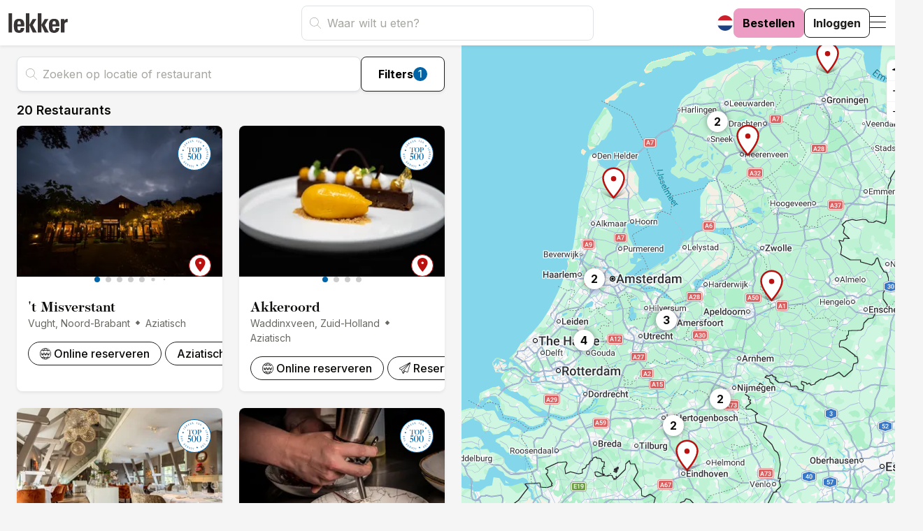

--- FILE ---
content_type: text/html; charset=UTF-8
request_url: https://lekker.nl/results?ps%5B%5D=14
body_size: 27645
content:
<!DOCTYPE html>
<html lang="nl">

<head>
    <meta charset="utf-8">
    <meta name="viewport"
          content="width=device-width, initial-scale=1">

    <link rel="icon"
          href="/favicon.png" />
    
    <link rel="preconnect"
          href="https://cdn.consentmanager.net">
    <link rel="preconnect"
          href="https://thumbor.pijper.io" />
    <link rel="preconnect"
          href="https://use.typekit.net"
          crossorigin />
    <link rel="preconnect"
          href="https://p.typekit.net"
          crossorigin />
    <link rel="preconnect"
          href="https://fonts.googleapis.com">
    <link rel="preload"
          as="style"
          href="https://use.typekit.net/ixi1zwa.css" />

    <!-- Fonts -->
    <link href="https://use.typekit.net/ixi1zwa.css"
          rel="stylesheet"
          media="none"
          onload="this.media='all'" />
    <link href="https://fonts.googleapis.com/css2?family=Inter:wght@300;400;500;600;700&display=swap"
          rel="stylesheet"
          media="none"
          onload="this.media='all'" />

    <!-- Consentmanager Consent Notice start for lekker.nl -->
    <script type="text/javascript"
            data-cmp-ab="1"
            src="https://cdn.consentmanager.net/delivery/js/semiautomatic.min.js"
            data-cmp-cdid="0d12bb44e2606"
            data-cmp-host="a.delivery.consentmanager.net"
            data-cmp-cdn="cdn.consentmanager.net"
            data-cmp-codesrc="0"></script>
    <!-- Consentmanager Consent Notice end for lekker.nl -->

    <!-- Google Tag Manager -->
    <script>
        (function(w, d, s, l, i) {
            w[l] = w[l] || [];
            w[l].push({
                'gtm.start': new Date().getTime(),
                event: 'gtm.js'
            });
            var f = d.getElementsByTagName(s)[0],
                j = d.createElement(s),
                dl = l != 'dataLayer' ? '&l=' + l : '';
            j.async = true;
            j.src =
                'https://www.googletagmanager.com/gtm.js?id=' + i + dl;
            f.parentNode.insertBefore(j, f);
        })(window, document, 'script', 'dataLayer', 'GTM-MWWGXNV');
    </script>
    <!-- End Google Tag Manager -->

    <!-- Scripts -->
    

    
    
    

    <script type="text/javascript">
    const Ziggy = {"url":"https:\/\/lekker.nl","port":null,"defaults":{},"routes":{"cashier.payment":{"uri":"stripe\/payment\/{id}","methods":["GET","HEAD"],"parameters":["id"]},"cashier.webhook":{"uri":"stripe\/webhook","methods":["POST"]},"passport.token":{"uri":"oauth\/token","methods":["POST"]},"passport.authorizations.authorize":{"uri":"oauth\/authorize","methods":["GET","HEAD"]},"passport.token.refresh":{"uri":"oauth\/token\/refresh","methods":["POST"]},"passport.authorizations.approve":{"uri":"oauth\/authorize","methods":["POST"]},"passport.authorizations.deny":{"uri":"oauth\/authorize","methods":["DELETE"]},"passport.tokens.index":{"uri":"oauth\/tokens","methods":["GET","HEAD"]},"passport.tokens.destroy":{"uri":"oauth\/tokens\/{token_id}","methods":["DELETE"],"parameters":["token_id"]},"passport.clients.index":{"uri":"oauth\/clients","methods":["GET","HEAD"]},"passport.clients.store":{"uri":"oauth\/clients","methods":["POST"]},"passport.clients.update":{"uri":"oauth\/clients\/{client_id}","methods":["PUT"],"parameters":["client_id"]},"passport.clients.destroy":{"uri":"oauth\/clients\/{client_id}","methods":["DELETE"],"parameters":["client_id"]},"passport.scopes.index":{"uri":"oauth\/scopes","methods":["GET","HEAD"]},"passport.personal.tokens.index":{"uri":"oauth\/personal-access-tokens","methods":["GET","HEAD"]},"passport.personal.tokens.store":{"uri":"oauth\/personal-access-tokens","methods":["POST"]},"passport.personal.tokens.destroy":{"uri":"oauth\/personal-access-tokens\/{token_id}","methods":["DELETE"],"parameters":["token_id"]},"sanctum.csrf-cookie":{"uri":"sanctum\/csrf-cookie","methods":["GET","HEAD"]},"ignition.healthCheck":{"uri":"_ignition\/health-check","methods":["GET","HEAD"]},"ignition.executeSolution":{"uri":"_ignition\/execute-solution","methods":["POST"]},"ignition.updateConfig":{"uri":"_ignition\/update-config","methods":["POST"]},"api.":{"uri":"api\/user","methods":["GET","HEAD"]},"api.generated::cAtgKGTus3gsNN5m":{"uri":"api\/profiel","methods":["GET","HEAD"]},"api.logout":{"uri":"api\/logout","methods":["POST"]},"api.locations.index":{"uri":"api\/locations","methods":["GET","HEAD"]},"home":{"uri":"\/","methods":["GET","HEAD"],"domain":"lekker.nl"},"results":{"uri":"results","methods":["GET","HEAD"],"domain":"lekker.nl"},"ranking":{"uri":"restaurant\/klassering","methods":["GET","HEAD"],"domain":"lekker.nl"},"restaurant":{"uri":"restaurant\/{slug}","methods":["GET","HEAD"],"domain":"lekker.nl","parameters":["slug"]},"person":{"uri":"persoon\/{slug}","methods":["GET","HEAD"],"domain":"lekker.nl","parameters":["slug"]},"city-guide":{"uri":"city-guide\/{slug}","methods":["GET","HEAD"],"domain":"lekker.nl","parameters":["slug"]},"tags":{"uri":"tag\/{slug}","methods":["GET","HEAD"],"domain":"lekker.nl","parameters":["slug"]},"recipes":{"uri":"recepten","methods":["GET","HEAD"],"domain":"lekker.nl"},"books":{"uri":"boeken","methods":["GET","HEAD"],"domain":"lekker.nl"},"author":{"uri":"auteur\/{id}\/{slug}","methods":["GET","HEAD"],"domain":"lekker.nl","parameters":["id","slug"]},"app.instructions":{"uri":"app","methods":["GET","HEAD"],"domain":"lekker.nl"},"order":{"uri":"bestel","methods":["GET","HEAD"],"domain":"lekker.nl"},"order.address":{"uri":"bestel\/gegevens","methods":["GET","HEAD"],"domain":"lekker.nl"},"order.checkout":{"uri":"bestel","methods":["POST"],"domain":"lekker.nl"},"order-success":{"uri":"bestel\/succes","methods":["GET","HEAD"],"domain":"lekker.nl"},"order-failure":{"uri":"bestel\/fout","methods":["GET","HEAD"],"domain":"lekker.nl"},"coupon.index":{"uri":"kras","methods":["GET","HEAD"],"domain":"lekker.nl"},"coupon.redeem":{"uri":"kras","methods":["POST"],"domain":"lekker.nl"},"profile.edit":{"uri":"account","methods":["GET","HEAD"],"domain":"lekker.nl"},"profile.update":{"uri":"account","methods":["PATCH"],"domain":"lekker.nl"},"digital.extend":{"uri":"digitaal","methods":["GET","HEAD"],"domain":"lekker.nl"},"digital-success":{"uri":"digitaal\/succes","methods":["GET","HEAD"],"domain":"lekker.nl"},"digital-failure":{"uri":"digitaal\/fout","methods":["GET","HEAD"],"domain":"lekker.nl"},"billing":{"uri":"billing","methods":["GET","HEAD"],"domain":"lekker.nl"},"password.edit":{"uri":"account\/password","methods":["GET","HEAD"],"domain":"lekker.nl"},"coupon.redeemed":{"uri":"krascode-verzilverd","methods":["GET","HEAD"],"domain":"lekker.nl"},"robots":{"uri":"robots.txt","methods":["GET","HEAD"],"domain":"lekker.nl"},"sitemap.index":{"uri":"sitemap.xml","methods":["GET","HEAD"],"domain":"lekker.nl"},"sitemap.pages":{"uri":"sitemap-pages.xml","methods":["GET","HEAD"],"domain":"lekker.nl"},"sitemap.articles":{"uri":"sitemap-articles-{pageNumber}.xml","methods":["GET","HEAD"],"wheres":{"pageNumber":"[0-9]+"},"domain":"lekker.nl","parameters":["pageNumber"]},"sitemap.news":{"uri":"sitemap-news.xml","methods":["GET","HEAD"],"domain":"lekker.nl"},"register":{"uri":"register","methods":["GET","HEAD"],"domain":"lekker.nl"},"login":{"uri":"login","methods":["GET","HEAD"],"domain":"lekker.nl"},"password.email":{"uri":"forgot-password","methods":["POST"],"domain":"lekker.nl"},"password.reset":{"uri":"reset-password\/{token}","methods":["GET","HEAD"],"domain":"lekker.nl","parameters":["token"]},"password.store":{"uri":"reset-password","methods":["POST"],"domain":"lekker.nl"},"registered":{"uri":"registered","methods":["GET","HEAD"],"domain":"lekker.nl"},"confirm-login":{"uri":"bevestig-inloggen","methods":["GET","HEAD"],"domain":"lekker.nl"},"resend-confirm-login":{"uri":"stuur-verificatie-code","methods":["GET","HEAD"],"domain":"lekker.nl"},"verification.verify":{"uri":"verify-email\/{id}\/{hash}","methods":["GET","HEAD"],"domain":"lekker.nl","parameters":["id","hash"]},"verification.send":{"uri":"email\/verification-notification","methods":["POST"],"domain":"lekker.nl"},"password.confirm":{"uri":"confirm-password","methods":["GET","HEAD"],"domain":"lekker.nl"},"password.update":{"uri":"password","methods":["PUT"],"domain":"lekker.nl"},"logout":{"uri":"logout","methods":["POST"],"domain":"lekker.nl"},"piano.feed":{"uri":"piano\/esp\/{category?}","methods":["GET","HEAD"],"domain":"lekker.nl","parameters":["category"]},"piano.newsletter-signup":{"uri":"esp-newsletter-signup","methods":["POST"],"domain":"lekker.nl"},"route":{"uri":"{any}","methods":["GET","HEAD"],"wheres":{"any":".*"},"domain":"lekker.nl","parameters":["any"]}}};

    !function(t,r){"object"==typeof exports&&"undefined"!=typeof module?module.exports=r():"function"==typeof define&&define.amd?define(r):(t||self).route=r()}(this,function(){function t(t,r){for(var e=0;e<r.length;e++){var n=r[e];n.enumerable=n.enumerable||!1,n.configurable=!0,"value"in n&&(n.writable=!0),Object.defineProperty(t,"symbol"==typeof(o=function(t,r){if("object"!=typeof t||null===t)return t;var e=t[Symbol.toPrimitive];if(void 0!==e){var n=e.call(t,"string");if("object"!=typeof n)return n;throw new TypeError("@@toPrimitive must return a primitive value.")}return String(t)}(n.key))?o:String(o),n)}var o}function r(r,e,n){return e&&t(r.prototype,e),n&&t(r,n),Object.defineProperty(r,"prototype",{writable:!1}),r}function e(){return e=Object.assign?Object.assign.bind():function(t){for(var r=1;r<arguments.length;r++){var e=arguments[r];for(var n in e)Object.prototype.hasOwnProperty.call(e,n)&&(t[n]=e[n])}return t},e.apply(this,arguments)}function n(t){return n=Object.setPrototypeOf?Object.getPrototypeOf.bind():function(t){return t.__proto__||Object.getPrototypeOf(t)},n(t)}function o(t,r){return o=Object.setPrototypeOf?Object.setPrototypeOf.bind():function(t,r){return t.__proto__=r,t},o(t,r)}function i(t,r,e){return i=function(){if("undefined"==typeof Reflect||!Reflect.construct)return!1;if(Reflect.construct.sham)return!1;if("function"==typeof Proxy)return!0;try{return Boolean.prototype.valueOf.call(Reflect.construct(Boolean,[],function(){})),!0}catch(t){return!1}}()?Reflect.construct.bind():function(t,r,e){var n=[null];n.push.apply(n,r);var i=new(Function.bind.apply(t,n));return e&&o(i,e.prototype),i},i.apply(null,arguments)}function u(t){var r="function"==typeof Map?new Map:void 0;return u=function(t){if(null===t||-1===Function.toString.call(t).indexOf("[native code]"))return t;if("function"!=typeof t)throw new TypeError("Super expression must either be null or a function");if(void 0!==r){if(r.has(t))return r.get(t);r.set(t,e)}function e(){return i(t,arguments,n(this).constructor)}return e.prototype=Object.create(t.prototype,{constructor:{value:e,enumerable:!1,writable:!0,configurable:!0}}),o(e,t)},u(t)}var f=String.prototype.replace,a=/%20/g,c="RFC3986",l={default:c,formatters:{RFC1738:function(t){return f.call(t,a,"+")},RFC3986:function(t){return String(t)}},RFC1738:"RFC1738",RFC3986:c},s=Object.prototype.hasOwnProperty,v=Array.isArray,p=function(){for(var t=[],r=0;r<256;++r)t.push("%"+((r<16?"0":"")+r.toString(16)).toUpperCase());return t}(),y=function(t,r){for(var e=r&&r.plainObjects?Object.create(null):{},n=0;n<t.length;++n)void 0!==t[n]&&(e[n]=t[n]);return e},d={arrayToObject:y,assign:function(t,r){return Object.keys(r).reduce(function(t,e){return t[e]=r[e],t},t)},combine:function(t,r){return[].concat(t,r)},compact:function(t){for(var r=[{obj:{o:t},prop:"o"}],e=[],n=0;n<r.length;++n)for(var o=r[n],i=o.obj[o.prop],u=Object.keys(i),f=0;f<u.length;++f){var a=u[f],c=i[a];"object"==typeof c&&null!==c&&-1===e.indexOf(c)&&(r.push({obj:i,prop:a}),e.push(c))}return function(t){for(;t.length>1;){var r=t.pop(),e=r.obj[r.prop];if(v(e)){for(var n=[],o=0;o<e.length;++o)void 0!==e[o]&&n.push(e[o]);r.obj[r.prop]=n}}}(r),t},decode:function(t,r,e){var n=t.replace(/\+/g," ");if("iso-8859-1"===e)return n.replace(/%[0-9a-f]{2}/gi,unescape);try{return decodeURIComponent(n)}catch(t){return n}},encode:function(t,r,e,n,o){if(0===t.length)return t;var i=t;if("symbol"==typeof t?i=Symbol.prototype.toString.call(t):"string"!=typeof t&&(i=String(t)),"iso-8859-1"===e)return escape(i).replace(/%u[0-9a-f]{4}/gi,function(t){return"%26%23"+parseInt(t.slice(2),16)+"%3B"});for(var u="",f=0;f<i.length;++f){var a=i.charCodeAt(f);45===a||46===a||95===a||126===a||a>=48&&a<=57||a>=65&&a<=90||a>=97&&a<=122||o===l.RFC1738&&(40===a||41===a)?u+=i.charAt(f):a<128?u+=p[a]:a<2048?u+=p[192|a>>6]+p[128|63&a]:a<55296||a>=57344?u+=p[224|a>>12]+p[128|a>>6&63]+p[128|63&a]:(a=65536+((1023&a)<<10|1023&i.charCodeAt(f+=1)),u+=p[240|a>>18]+p[128|a>>12&63]+p[128|a>>6&63]+p[128|63&a])}return u},isBuffer:function(t){return!(!t||"object"!=typeof t||!(t.constructor&&t.constructor.isBuffer&&t.constructor.isBuffer(t)))},isRegExp:function(t){return"[object RegExp]"===Object.prototype.toString.call(t)},maybeMap:function(t,r){if(v(t)){for(var e=[],n=0;n<t.length;n+=1)e.push(r(t[n]));return e}return r(t)},merge:function t(r,e,n){if(!e)return r;if("object"!=typeof e){if(v(r))r.push(e);else{if(!r||"object"!=typeof r)return[r,e];(n&&(n.plainObjects||n.allowPrototypes)||!s.call(Object.prototype,e))&&(r[e]=!0)}return r}if(!r||"object"!=typeof r)return[r].concat(e);var o=r;return v(r)&&!v(e)&&(o=y(r,n)),v(r)&&v(e)?(e.forEach(function(e,o){if(s.call(r,o)){var i=r[o];i&&"object"==typeof i&&e&&"object"==typeof e?r[o]=t(i,e,n):r.push(e)}else r[o]=e}),r):Object.keys(e).reduce(function(r,o){var i=e[o];return r[o]=s.call(r,o)?t(r[o],i,n):i,r},o)}},b=Object.prototype.hasOwnProperty,h={brackets:function(t){return t+"[]"},comma:"comma",indices:function(t,r){return t+"["+r+"]"},repeat:function(t){return t}},g=Array.isArray,m=String.prototype.split,j=Array.prototype.push,w=function(t,r){j.apply(t,g(r)?r:[r])},O=Date.prototype.toISOString,E=l.default,R={addQueryPrefix:!1,allowDots:!1,charset:"utf-8",charsetSentinel:!1,delimiter:"&",encode:!0,encoder:d.encode,encodeValuesOnly:!1,format:E,formatter:l.formatters[E],indices:!1,serializeDate:function(t){return O.call(t)},skipNulls:!1,strictNullHandling:!1},S=function t(r,e,n,o,i,u,f,a,c,l,s,v,p,y){var b,h=r;if("function"==typeof f?h=f(e,h):h instanceof Date?h=l(h):"comma"===n&&g(h)&&(h=d.maybeMap(h,function(t){return t instanceof Date?l(t):t})),null===h){if(o)return u&&!p?u(e,R.encoder,y,"key",s):e;h=""}if("string"==typeof(b=h)||"number"==typeof b||"boolean"==typeof b||"symbol"==typeof b||"bigint"==typeof b||d.isBuffer(h)){if(u){var j=p?e:u(e,R.encoder,y,"key",s);if("comma"===n&&p){for(var O=m.call(String(h),","),E="",S=0;S<O.length;++S)E+=(0===S?"":",")+v(u(O[S],R.encoder,y,"value",s));return[v(j)+"="+E]}return[v(j)+"="+v(u(h,R.encoder,y,"value",s))]}return[v(e)+"="+v(String(h))]}var T,k=[];if(void 0===h)return k;if("comma"===n&&g(h))T=[{value:h.length>0?h.join(",")||null:void 0}];else if(g(f))T=f;else{var x=Object.keys(h);T=a?x.sort(a):x}for(var N=0;N<T.length;++N){var C=T[N],A="object"==typeof C&&void 0!==C.value?C.value:h[C];if(!i||null!==A){var D=g(h)?"function"==typeof n?n(e,C):e:e+(c?"."+C:"["+C+"]");w(k,t(A,D,n,o,i,u,f,a,c,l,s,v,p,y))}}return k},T=Object.prototype.hasOwnProperty,k=Array.isArray,x={allowDots:!1,allowPrototypes:!1,arrayLimit:20,charset:"utf-8",charsetSentinel:!1,comma:!1,decoder:d.decode,delimiter:"&",depth:5,ignoreQueryPrefix:!1,interpretNumericEntities:!1,parameterLimit:1e3,parseArrays:!0,plainObjects:!1,strictNullHandling:!1},N=function(t){return t.replace(/&#(\d+);/g,function(t,r){return String.fromCharCode(parseInt(r,10))})},C=function(t,r){return t&&"string"==typeof t&&r.comma&&t.indexOf(",")>-1?t.split(","):t},A=function(t,r,e,n){if(t){var o=e.allowDots?t.replace(/\.([^.[]+)/g,"[$1]"):t,i=/(\[[^[\]]*])/g,u=e.depth>0&&/(\[[^[\]]*])/.exec(o),f=u?o.slice(0,u.index):o,a=[];if(f){if(!e.plainObjects&&T.call(Object.prototype,f)&&!e.allowPrototypes)return;a.push(f)}for(var c=0;e.depth>0&&null!==(u=i.exec(o))&&c<e.depth;){if(c+=1,!e.plainObjects&&T.call(Object.prototype,u[1].slice(1,-1))&&!e.allowPrototypes)return;a.push(u[1])}return u&&a.push("["+o.slice(u.index)+"]"),function(t,r,e,n){for(var o=n?r:C(r,e),i=t.length-1;i>=0;--i){var u,f=t[i];if("[]"===f&&e.parseArrays)u=[].concat(o);else{u=e.plainObjects?Object.create(null):{};var a="["===f.charAt(0)&&"]"===f.charAt(f.length-1)?f.slice(1,-1):f,c=parseInt(a,10);e.parseArrays||""!==a?!isNaN(c)&&f!==a&&String(c)===a&&c>=0&&e.parseArrays&&c<=e.arrayLimit?(u=[])[c]=o:"__proto__"!==a&&(u[a]=o):u={0:o}}o=u}return o}(a,r,e,n)}},D=function(t,r){var e=function(t){if(!t)return x;if(null!=t.decoder&&"function"!=typeof t.decoder)throw new TypeError("Decoder has to be a function.");if(void 0!==t.charset&&"utf-8"!==t.charset&&"iso-8859-1"!==t.charset)throw new TypeError("The charset option must be either utf-8, iso-8859-1, or undefined");return{allowDots:void 0===t.allowDots?x.allowDots:!!t.allowDots,allowPrototypes:"boolean"==typeof t.allowPrototypes?t.allowPrototypes:x.allowPrototypes,arrayLimit:"number"==typeof t.arrayLimit?t.arrayLimit:x.arrayLimit,charset:void 0===t.charset?x.charset:t.charset,charsetSentinel:"boolean"==typeof t.charsetSentinel?t.charsetSentinel:x.charsetSentinel,comma:"boolean"==typeof t.comma?t.comma:x.comma,decoder:"function"==typeof t.decoder?t.decoder:x.decoder,delimiter:"string"==typeof t.delimiter||d.isRegExp(t.delimiter)?t.delimiter:x.delimiter,depth:"number"==typeof t.depth||!1===t.depth?+t.depth:x.depth,ignoreQueryPrefix:!0===t.ignoreQueryPrefix,interpretNumericEntities:"boolean"==typeof t.interpretNumericEntities?t.interpretNumericEntities:x.interpretNumericEntities,parameterLimit:"number"==typeof t.parameterLimit?t.parameterLimit:x.parameterLimit,parseArrays:!1!==t.parseArrays,plainObjects:"boolean"==typeof t.plainObjects?t.plainObjects:x.plainObjects,strictNullHandling:"boolean"==typeof t.strictNullHandling?t.strictNullHandling:x.strictNullHandling}}(r);if(""===t||null==t)return e.plainObjects?Object.create(null):{};for(var n="string"==typeof t?function(t,r){var e,n={},o=(r.ignoreQueryPrefix?t.replace(/^\?/,""):t).split(r.delimiter,Infinity===r.parameterLimit?void 0:r.parameterLimit),i=-1,u=r.charset;if(r.charsetSentinel)for(e=0;e<o.length;++e)0===o[e].indexOf("utf8=")&&("utf8=%E2%9C%93"===o[e]?u="utf-8":"utf8=%26%2310003%3B"===o[e]&&(u="iso-8859-1"),i=e,e=o.length);for(e=0;e<o.length;++e)if(e!==i){var f,a,c=o[e],l=c.indexOf("]="),s=-1===l?c.indexOf("="):l+1;-1===s?(f=r.decoder(c,x.decoder,u,"key"),a=r.strictNullHandling?null:""):(f=r.decoder(c.slice(0,s),x.decoder,u,"key"),a=d.maybeMap(C(c.slice(s+1),r),function(t){return r.decoder(t,x.decoder,u,"value")})),a&&r.interpretNumericEntities&&"iso-8859-1"===u&&(a=N(a)),c.indexOf("[]=")>-1&&(a=k(a)?[a]:a),n[f]=T.call(n,f)?d.combine(n[f],a):a}return n}(t,e):t,o=e.plainObjects?Object.create(null):{},i=Object.keys(n),u=0;u<i.length;++u){var f=i[u],a=A(f,n[f],e,"string"==typeof t);o=d.merge(o,a,e)}return d.compact(o)},$=/*#__PURE__*/function(){function t(t,r,e){var n,o;this.name=t,this.definition=r,this.bindings=null!=(n=r.bindings)?n:{},this.wheres=null!=(o=r.wheres)?o:{},this.config=e}var e=t.prototype;return e.matchesUrl=function(t){var r=this;if(!this.definition.methods.includes("GET"))return!1;var e=this.template.replace(/(\/?){([^}?]*)(\??)}/g,function(t,e,n,o){var i,u="(?<"+n+">"+((null==(i=r.wheres[n])?void 0:i.replace(/(^\^)|(\$$)/g,""))||"[^/?]+")+")";return o?"("+e+u+")?":""+e+u}).replace(/^\w+:\/\//,""),n=t.replace(/^\w+:\/\//,"").split("?"),o=n[0],i=n[1],u=new RegExp("^"+e+"/?$").exec(decodeURI(o));if(u){for(var f in u.groups)u.groups[f]="string"==typeof u.groups[f]?decodeURIComponent(u.groups[f]):u.groups[f];return{params:u.groups,query:D(i)}}return!1},e.compile=function(t){var r=this;return this.parameterSegments.length?this.template.replace(/{([^}?]+)(\??)}/g,function(e,n,o){var i,u;if(!o&&[null,void 0].includes(t[n]))throw new Error("Ziggy error: '"+n+"' parameter is required for route '"+r.name+"'.");if(r.wheres[n]&&!new RegExp("^"+(o?"("+r.wheres[n]+")?":r.wheres[n])+"$").test(null!=(u=t[n])?u:""))throw new Error("Ziggy error: '"+n+"' parameter does not match required format '"+r.wheres[n]+"' for route '"+r.name+"'.");return encodeURI(null!=(i=t[n])?i:"").replace(/%7C/g,"|").replace(/%25/g,"%").replace(/\$/g,"%24")}).replace(this.origin+"//",this.origin+"/").replace(/\/+$/,""):this.template},r(t,[{key:"template",get:function(){var t=(this.origin+"/"+this.definition.uri).replace(/\/+$/,"");return""===t?"/":t}},{key:"origin",get:function(){return this.config.absolute?this.definition.domain?""+this.config.url.match(/^\w+:\/\//)[0]+this.definition.domain+(this.config.port?":"+this.config.port:""):this.config.url:""}},{key:"parameterSegments",get:function(){var t,r;return null!=(t=null==(r=this.template.match(/{[^}?]+\??}/g))?void 0:r.map(function(t){return{name:t.replace(/{|\??}/g,""),required:!/\?}$/.test(t)}}))?t:[]}}]),t}(),F=/*#__PURE__*/function(t){var n,i;function u(r,n,o,i){var u;if(void 0===o&&(o=!0),(u=t.call(this)||this).t=null!=i?i:"undefined"!=typeof Ziggy?Ziggy:null==globalThis?void 0:globalThis.Ziggy,u.t=e({},u.t,{absolute:o}),r){if(!u.t.routes[r])throw new Error("Ziggy error: route '"+r+"' is not in the route list.");u.i=new $(r,u.t.routes[r],u.t),u.u=u.l(n)}return u}i=t,(n=u).prototype=Object.create(i.prototype),n.prototype.constructor=n,o(n,i);var f=u.prototype;return f.toString=function(){var t=this,r=Object.keys(this.u).filter(function(r){return!t.i.parameterSegments.some(function(t){return t.name===r})}).filter(function(t){return"_query"!==t}).reduce(function(r,n){var o;return e({},r,((o={})[n]=t.u[n],o))},{});return this.i.compile(this.u)+function(t,r){var e,n=t,o=function(t){if(!t)return R;if(null!=t.encoder&&"function"!=typeof t.encoder)throw new TypeError("Encoder has to be a function.");var r=t.charset||R.charset;if(void 0!==t.charset&&"utf-8"!==t.charset&&"iso-8859-1"!==t.charset)throw new TypeError("The charset option must be either utf-8, iso-8859-1, or undefined");var e=l.default;if(void 0!==t.format){if(!b.call(l.formatters,t.format))throw new TypeError("Unknown format option provided.");e=t.format}var n=l.formatters[e],o=R.filter;return("function"==typeof t.filter||g(t.filter))&&(o=t.filter),{addQueryPrefix:"boolean"==typeof t.addQueryPrefix?t.addQueryPrefix:R.addQueryPrefix,allowDots:void 0===t.allowDots?R.allowDots:!!t.allowDots,charset:r,charsetSentinel:"boolean"==typeof t.charsetSentinel?t.charsetSentinel:R.charsetSentinel,delimiter:void 0===t.delimiter?R.delimiter:t.delimiter,encode:"boolean"==typeof t.encode?t.encode:R.encode,encoder:"function"==typeof t.encoder?t.encoder:R.encoder,encodeValuesOnly:"boolean"==typeof t.encodeValuesOnly?t.encodeValuesOnly:R.encodeValuesOnly,filter:o,format:e,formatter:n,serializeDate:"function"==typeof t.serializeDate?t.serializeDate:R.serializeDate,skipNulls:"boolean"==typeof t.skipNulls?t.skipNulls:R.skipNulls,sort:"function"==typeof t.sort?t.sort:null,strictNullHandling:"boolean"==typeof t.strictNullHandling?t.strictNullHandling:R.strictNullHandling}}(r);"function"==typeof o.filter?n=(0,o.filter)("",n):g(o.filter)&&(e=o.filter);var i=[];if("object"!=typeof n||null===n)return"";var u=h[r&&r.arrayFormat in h?r.arrayFormat:r&&"indices"in r?r.indices?"indices":"repeat":"indices"];e||(e=Object.keys(n)),o.sort&&e.sort(o.sort);for(var f=0;f<e.length;++f){var a=e[f];o.skipNulls&&null===n[a]||w(i,S(n[a],a,u,o.strictNullHandling,o.skipNulls,o.encode?o.encoder:null,o.filter,o.sort,o.allowDots,o.serializeDate,o.format,o.formatter,o.encodeValuesOnly,o.charset))}var c=i.join(o.delimiter),s=!0===o.addQueryPrefix?"?":"";return o.charsetSentinel&&(s+="iso-8859-1"===o.charset?"utf8=%26%2310003%3B&":"utf8=%E2%9C%93&"),c.length>0?s+c:""}(e({},r,this.u._query),{addQueryPrefix:!0,arrayFormat:"indices",encodeValuesOnly:!0,skipNulls:!0,encoder:function(t,r){return"boolean"==typeof t?Number(t):r(t)}})},f.v=function(t){var r=this;t?this.t.absolute&&t.startsWith("/")&&(t=this.p().host+t):t=this.h();var n={},o=Object.entries(this.t.routes).find(function(e){return n=new $(e[0],e[1],r.t).matchesUrl(t)})||[void 0,void 0];return e({name:o[0]},n,{route:o[1]})},f.h=function(){var t=this.p(),r=t.pathname,e=t.search;return(this.t.absolute?t.host+r:r.replace(this.t.url.replace(/^\w*:\/\/[^/]+/,""),"").replace(/^\/+/,"/"))+e},f.current=function(t,r){var n=this.v(),o=n.name,i=n.params,u=n.query,f=n.route;if(!t)return o;var a=new RegExp("^"+t.replace(/\./g,"\\.").replace(/\*/g,".*")+"$").test(o);if([null,void 0].includes(r)||!a)return a;var c=new $(o,f,this.t);r=this.l(r,c);var l=e({},i,u);return!(!Object.values(r).every(function(t){return!t})||Object.values(l).some(function(t){return void 0!==t}))||function t(r,e){return Object.entries(r).every(function(r){var n=r[0],o=r[1];return Array.isArray(o)&&Array.isArray(e[n])?o.every(function(t){return e[n].includes(t)}):"object"==typeof o&&"object"==typeof e[n]&&null!==o&&null!==e[n]?t(o,e[n]):e[n]==o})}(r,l)},f.p=function(){var t,r,e,n,o,i,u="undefined"!=typeof window?window.location:{},f=u.host,a=u.pathname,c=u.search;return{host:null!=(t=null==(r=this.t.location)?void 0:r.host)?t:void 0===f?"":f,pathname:null!=(e=null==(n=this.t.location)?void 0:n.pathname)?e:void 0===a?"":a,search:null!=(o=null==(i=this.t.location)?void 0:i.search)?o:void 0===c?"":c}},f.has=function(t){return Object.keys(this.t.routes).includes(t)},f.l=function(t,r){var n=this;void 0===t&&(t={}),void 0===r&&(r=this.i),null!=t||(t={}),t=["string","number"].includes(typeof t)?[t]:t;var o=r.parameterSegments.filter(function(t){return!n.t.defaults[t.name]});if(Array.isArray(t))t=t.reduce(function(t,r,n){var i,u;return e({},t,o[n]?((i={})[o[n].name]=r,i):"object"==typeof r?r:((u={})[r]="",u))},{});else if(1===o.length&&!t[o[0].name]&&(t.hasOwnProperty(Object.values(r.bindings)[0])||t.hasOwnProperty("id"))){var i;(i={})[o[0].name]=t,t=i}return e({},this.g(r),this.m(t,r))},f.g=function(t){var r=this;return t.parameterSegments.filter(function(t){return r.t.defaults[t.name]}).reduce(function(t,n,o){var i,u=n.name;return e({},t,((i={})[u]=r.t.defaults[u],i))},{})},f.m=function(t,r){var n=r.bindings,o=r.parameterSegments;return Object.entries(t).reduce(function(t,r){var i,u,f=r[0],a=r[1];if(!a||"object"!=typeof a||Array.isArray(a)||!o.some(function(t){return t.name===f}))return e({},t,((u={})[f]=a,u));if(!a.hasOwnProperty(n[f])){if(!a.hasOwnProperty("id"))throw new Error("Ziggy error: object passed as '"+f+"' parameter is missing route model binding key '"+n[f]+"'.");n[f]="id"}return e({},t,((i={})[f]=a[n[f]],i))},{})},f.valueOf=function(){return this.toString()},f.check=function(t){return this.has(t)},r(u,[{key:"params",get:function(){var t=this.v();return e({},t.params,t.query)}}]),u}(/*#__PURE__*/u(String));return function(t,r,e,n){var o=new F(t,r,e,n);return t?o.toString():o}});

</script>    <link rel="preload" as="style" href="https://lekker.nl/frontend/app-4aa439ab.css" /><link rel="preload" as="style" href="https://lekker.nl/frontend/app-feadc10d.css" /><link rel="preload" as="style" href="https://lekker.nl/frontend/streamline-8c61e106.css" /><link rel="modulepreload" href="https://lekker.nl/frontend/assets/app-61235d2a.js" /><link rel="modulepreload" href="https://lekker.nl/frontend/assets/vendor-db74db5e.js" /><link rel="modulepreload" href="https://lekker.nl/frontend/assets/swiper-6793c6e2.js" /><link rel="modulepreload" href="https://lekker.nl/frontend/assets/lodash-d0bdc5a3.js" /><link rel="modulepreload" href="https://lekker.nl/frontend/assets/Index-02dc7e8e.js" /><link rel="stylesheet" href="https://lekker.nl/frontend/app-4aa439ab.css" /><link rel="stylesheet" href="https://lekker.nl/frontend/app-feadc10d.css" /><link rel="stylesheet" href="https://lekker.nl/frontend/streamline-8c61e106.css" /><script type="module" src="https://lekker.nl/frontend/assets/app-61235d2a.js"></script><script type="module" src="https://lekker.nl/frontend/assets/Index-02dc7e8e.js"></script>
    <link rel="canonical" href="https://lekker.nl/restaurant/klassering" inertia>
<meta name="title" content="Lekker" inertia>
<meta name="description" content="De restaurantgids van Nederland" inertia>
<meta property="og:title" content="Top-500 - Lekker" inertia>
<meta property="og:description" content="De restaurantgids van Nederland" inertia>
<meta property="og:url" content="https://lekker.nl/restaurant/klassering" inertia>
<meta name="twitter:card" content="summary" inertia>
<meta name="twitter:site" content="@lekker500" inertia>
<title inertia>Zoekresultaten - Lekker</title>
    <script>
        function waitForCondition(variable, scope = window, timeout = 10) {
            function waitFor(result) {
                if (result) {
                    return result
                }
                return new Promise(resolve => setTimeout(resolve, timeout)).then(() => Promise.resolve(scope[variable])).then(res => waitFor(res))
            }
            return waitFor()
        }

        waitForCondition('__cmp').then(__cmp => {
            __cmp('addEventListener', ['consentscreencustom', function(evt, obj) {
                waitForCondition('appReady').then(__cmp => {
                    window.dispatchEvent(new Event('consent:open'))
                })
            }, false], null)

            __cmp('addEventListener', ['consentscreen', function(evt, obj) {
                waitForCondition('appReady').then(__cmp => {
                    window.dispatchEvent(new Event('consent:open'))
                })
            }, false], null)

            __cmp('addEventListener', ['consentscreenoff', function(evt, obj) {
                window.dispatchEvent(new Event('consent:close'))
            }, false], null)
        })
    </script>
</head>

<body class="antialiased">
    <!-- Google Tag Manager (noscript) -->
    <noscript><iframe src="https://www.googletagmanager.com/ns.html?id=GTM-MWWGXNV"
                height="0"
                width="0"
                style="display:none;visibility:hidden"></iframe></noscript>
    <!-- End Google Tag Manager (noscript) -->
    <div id="app" data-page="{&quot;component&quot;:&quot;SearchResult/Index&quot;,&quot;props&quot;:{&quot;errors&quot;:{},&quot;restaurantProperties&quot;:{&quot;1&quot;:{&quot;id&quot;:1,&quot;type&quot;:&quot;reservation&quot;,&quot;value&quot;:&quot;online_reservation&quot;,&quot;icon&quot;:&quot;str-website&quot;},&quot;2&quot;:{&quot;id&quot;:2,&quot;type&quot;:&quot;reservation&quot;,&quot;value&quot;:&quot;email_reservation&quot;,&quot;icon&quot;:&quot;str-email&quot;},&quot;4&quot;:{&quot;id&quot;:4,&quot;type&quot;:&quot;kitchen&quot;,&quot;value&quot;:&quot;asian&quot;,&quot;icon&quot;:false},&quot;15&quot;:{&quot;id&quot;:15,&quot;type&quot;:&quot;kitchen&quot;,&quot;value&quot;:&quot;french&quot;,&quot;icon&quot;:false},&quot;23&quot;:{&quot;id&quot;:23,&quot;type&quot;:&quot;kitchen&quot;,&quot;value&quot;:&quot;international&quot;,&quot;icon&quot;:false},&quot;26&quot;:{&quot;id&quot;:26,&quot;type&quot;:&quot;kitchen&quot;,&quot;value&quot;:&quot;italian&quot;,&quot;icon&quot;:false},&quot;32&quot;:{&quot;id&quot;:32,&quot;type&quot;:&quot;kitchen&quot;,&quot;value&quot;:&quot;mediterranean&quot;,&quot;icon&quot;:false},&quot;33&quot;:{&quot;id&quot;:33,&quot;type&quot;:&quot;kitchen&quot;,&quot;value&quot;:&quot;dutch_cuisine&quot;,&quot;icon&quot;:false},&quot;56&quot;:{&quot;id&quot;:56,&quot;type&quot;:&quot;kitchen&quot;,&quot;value&quot;:&quot;fish&quot;,&quot;icon&quot;:false},&quot;57&quot;:{&quot;id&quot;:57,&quot;type&quot;:&quot;kitchen&quot;,&quot;value&quot;:&quot;scandinavian&quot;,&quot;icon&quot;:false},&quot;58&quot;:{&quot;id&quot;:58,&quot;type&quot;:&quot;diet&quot;,&quot;value&quot;:&quot;dieet_vegetarians&quot;,&quot;icon&quot;:false},&quot;59&quot;:{&quot;id&quot;:59,&quot;type&quot;:&quot;diet&quot;,&quot;value&quot;:&quot;dieet_vegetarian_option&quot;,&quot;icon&quot;:false},&quot;60&quot;:{&quot;id&quot;:60,&quot;type&quot;:&quot;diet&quot;,&quot;value&quot;:&quot;dieet_gluten_free_option&quot;,&quot;icon&quot;:false},&quot;61&quot;:{&quot;id&quot;:61,&quot;type&quot;:&quot;meal&quot;,&quot;value&quot;:&quot;meal_breakfast&quot;,&quot;icon&quot;:false},&quot;62&quot;:{&quot;id&quot;:62,&quot;type&quot;:&quot;meal&quot;,&quot;value&quot;:&quot;meal_brunch&quot;,&quot;icon&quot;:false},&quot;63&quot;:{&quot;id&quot;:63,&quot;type&quot;:&quot;meal&quot;,&quot;value&quot;:&quot;meal_lunch&quot;,&quot;icon&quot;:false},&quot;64&quot;:{&quot;id&quot;:64,&quot;type&quot;:&quot;meal&quot;,&quot;value&quot;:&quot;meal_dinner&quot;,&quot;icon&quot;:false},&quot;65&quot;:{&quot;id&quot;:65,&quot;type&quot;:&quot;features&quot;,&quot;value&quot;:&quot;jetty&quot;,&quot;icon&quot;:&quot;str-jetty&quot;},&quot;67&quot;:{&quot;id&quot;:67,&quot;type&quot;:&quot;features&quot;,&quot;value&quot;:&quot;chefs_table&quot;,&quot;icon&quot;:&quot;str-chefs-table&quot;},&quot;68&quot;:{&quot;id&quot;:68,&quot;type&quot;:&quot;features&quot;,&quot;value&quot;:&quot;cocktailbar&quot;,&quot;icon&quot;:&quot;str-cocktail-bar&quot;},&quot;69&quot;:{&quot;id&quot;:69,&quot;type&quot;:&quot;features&quot;,&quot;value&quot;:&quot;conference_room&quot;,&quot;icon&quot;:&quot;str-conference-room&quot;},&quot;70&quot;:{&quot;id&quot;:70,&quot;type&quot;:&quot;features&quot;,&quot;value&quot;:&quot;high_tea&quot;,&quot;icon&quot;:&quot;str-high-tea&quot;},&quot;71&quot;:{&quot;id&quot;:71,&quot;type&quot;:&quot;services&quot;,&quot;value&quot;:&quot;dog_allowed&quot;,&quot;icon&quot;:false},&quot;73&quot;:{&quot;id&quot;:73,&quot;type&quot;:&quot;features&quot;,&quot;value&quot;:&quot;cookingclasses_workshops&quot;,&quot;icon&quot;:&quot;str-cooking-shop&quot;},&quot;74&quot;:{&quot;id&quot;:74,&quot;type&quot;:&quot;features&quot;,&quot;value&quot;:&quot;cooking_shop&quot;,&quot;icon&quot;:false},&quot;75&quot;:{&quot;id&quot;:75,&quot;type&quot;:&quot;features&quot;,&quot;value&quot;:&quot;live_music&quot;,&quot;icon&quot;:&quot;str-live-music&quot;},&quot;77&quot;:{&quot;id&quot;:77,&quot;type&quot;:&quot;features&quot;,&quot;value&quot;:&quot;open_kitchen&quot;,&quot;icon&quot;:&quot;str-open-kitchen&quot;},&quot;78&quot;:{&quot;id&quot;:78,&quot;type&quot;:&quot;features&quot;,&quot;value&quot;:&quot;overnight_stays_possible&quot;,&quot;icon&quot;:&quot;str-overnight-stays&quot;},&quot;79&quot;:{&quot;id&quot;:79,&quot;type&quot;:&quot;services&quot;,&quot;value&quot;:&quot;parking_on_site&quot;,&quot;icon&quot;:false},&quot;80&quot;:{&quot;id&quot;:80,&quot;type&quot;:&quot;features&quot;,&quot;value&quot;:&quot;private_dinning&quot;,&quot;icon&quot;:&quot;str-private-dining&quot;},&quot;81&quot;:{&quot;id&quot;:81,&quot;type&quot;:&quot;services&quot;,&quot;value&quot;:&quot;wheelchair_suitable&quot;,&quot;icon&quot;:false},&quot;82&quot;:{&quot;id&quot;:82,&quot;type&quot;:&quot;services&quot;,&quot;value&quot;:&quot;wheelchair_toilet&quot;,&quot;icon&quot;:false},&quot;83&quot;:{&quot;id&quot;:83,&quot;type&quot;:&quot;features&quot;,&quot;value&quot;:&quot;serre&quot;,&quot;icon&quot;:&quot;str-serre&quot;},&quot;84&quot;:{&quot;id&quot;:84,&quot;type&quot;:&quot;features&quot;,&quot;value&quot;:&quot;terrace&quot;,&quot;icon&quot;:false},&quot;85&quot;:{&quot;id&quot;:85,&quot;type&quot;:&quot;features&quot;,&quot;value&quot;:&quot;traiteur&quot;,&quot;icon&quot;:&quot;str-traiteur&quot;},&quot;86&quot;:{&quot;id&quot;:86,&quot;type&quot;:&quot;services&quot;,&quot;value&quot;:&quot;valet_parking&quot;,&quot;icon&quot;:false},&quot;87&quot;:{&quot;id&quot;:87,&quot;type&quot;:&quot;features&quot;,&quot;value&quot;:&quot;meeting_room&quot;,&quot;icon&quot;:false},&quot;88&quot;:{&quot;id&quot;:88,&quot;type&quot;:&quot;features&quot;,&quot;value&quot;:&quot;winetasting_workshop&quot;,&quot;icon&quot;:&quot;str-wine-tasting&quot;},&quot;89&quot;:{&quot;id&quot;:89,&quot;type&quot;:&quot;Atmosphere&quot;,&quot;value&quot;:&quot;authentic&quot;,&quot;icon&quot;:false},&quot;93&quot;:{&quot;id&quot;:93,&quot;type&quot;:&quot;Atmosphere&quot;,&quot;value&quot;:&quot;luxurious&quot;,&quot;icon&quot;:false},&quot;94&quot;:{&quot;id&quot;:94,&quot;type&quot;:&quot;Atmosphere&quot;,&quot;value&quot;:&quot;modern&quot;,&quot;icon&quot;:false},&quot;95&quot;:{&quot;id&quot;:95,&quot;type&quot;:&quot;Atmosphere&quot;,&quot;value&quot;:&quot;romantic&quot;,&quot;icon&quot;:false},&quot;96&quot;:{&quot;id&quot;:96,&quot;type&quot;:&quot;Atmosphere&quot;,&quot;value&quot;:&quot;restful&quot;,&quot;icon&quot;:false},&quot;98&quot;:{&quot;id&quot;:98,&quot;type&quot;:&quot;Atmosphere&quot;,&quot;value&quot;:&quot;business&quot;,&quot;icon&quot;:false},&quot;99&quot;:{&quot;id&quot;:99,&quot;type&quot;:&quot;Atmosphere&quot;,&quot;value&quot;:&quot;classic&quot;,&quot;icon&quot;:false},&quot;101&quot;:{&quot;id&quot;:101,&quot;type&quot;:&quot;features&quot;,&quot;value&quot;:&quot;child_friendly&quot;,&quot;icon&quot;:&quot;str-child-friendly&quot;},&quot;104&quot;:{&quot;id&quot;:104,&quot;type&quot;:&quot;features&quot;,&quot;value&quot;:&quot;drink&quot;,&quot;icon&quot;:false},&quot;107&quot;:{&quot;id&quot;:107,&quot;type&quot;:&quot;features&quot;,&quot;value&quot;:&quot;waterside&quot;,&quot;icon&quot;:false},&quot;108&quot;:{&quot;icon&quot;:false,&quot;type&quot;:&quot;valuation&quot;,&quot;value&quot;:&quot;top500&quot;},&quot;109&quot;:{&quot;icon&quot;:false,&quot;type&quot;:&quot;valuation&quot;,&quot;value&quot;:&quot;top100&quot;},&quot;110&quot;:{&quot;icon&quot;:false,&quot;type&quot;:&quot;valuation&quot;,&quot;value&quot;:&quot;top10&quot;},&quot;111&quot;:{&quot;icon&quot;:false,&quot;type&quot;:&quot;valuation&quot;,&quot;value&quot;:&quot;newinlekker&quot;},&quot;112&quot;:{&quot;icon&quot;:&quot;str-michelin-star-triple&quot;,&quot;type&quot;:&quot;valuation&quot;,&quot;value&quot;:&quot;m:3&quot;},&quot;113&quot;:{&quot;icon&quot;:&quot;str-michelin-star-double&quot;,&quot;type&quot;:&quot;valuation&quot;,&quot;value&quot;:&quot;m:2&quot;},&quot;114&quot;:{&quot;icon&quot;:&quot;str-michelin-star&quot;,&quot;type&quot;:&quot;valuation&quot;,&quot;value&quot;:&quot;m:1&quot;},&quot;115&quot;:{&quot;icon&quot;:&quot;str-michelin-star-green&quot;,&quot;type&quot;:&quot;valuation&quot;,&quot;value&quot;:&quot;m:g&quot;},&quot;116&quot;:{&quot;id&quot;:2,&quot;icon&quot;:false,&quot;type&quot;:&quot;partnership&quot;,&quot;value&quot;:&quot;Alliance Gastronomique&quot;},&quot;117&quot;:{&quot;id&quot;:5,&quot;icon&quot;:false,&quot;type&quot;:&quot;partnership&quot;,&quot;value&quot;:&quot;Jeunes Restaurateurs&quot;},&quot;118&quot;:{&quot;id&quot;:8,&quot;icon&quot;:false,&quot;type&quot;:&quot;partnership&quot;,&quot;value&quot;:&quot;Les Patrons Cuisiniers&quot;},&quot;119&quot;:{&quot;id&quot;:11,&quot;icon&quot;:false,&quot;type&quot;:&quot;partnership&quot;,&quot;value&quot;:&quot;Fine Eastern Restaurants&quot;},&quot;120&quot;:{&quot;id&quot;:14,&quot;icon&quot;:false,&quot;type&quot;:&quot;partnership&quot;,&quot;value&quot;:&quot;Euro-Toques&quot;},&quot;121&quot;:{&quot;id&quot;:17,&quot;icon&quot;:false,&quot;type&quot;:&quot;partnership&quot;,&quot;value&quot;:&quot;Nierstichting&quot;},&quot;122&quot;:{&quot;id&quot;:20,&quot;icon&quot;:false,&quot;type&quot;:&quot;partnership&quot;,&quot;value&quot;:&quot;SVH Meesterkok&quot;},&quot;123&quot;:{&quot;id&quot;:23,&quot;icon&quot;:false,&quot;type&quot;:&quot;partnership&quot;,&quot;value&quot;:&quot;SVH Meestergastheer&quot;},&quot;124&quot;:{&quot;id&quot;:26,&quot;icon&quot;:false,&quot;type&quot;:&quot;partnership&quot;,&quot;value&quot;:&quot;SVH Meestergastvrouw&quot;},&quot;125&quot;:{&quot;id&quot;:29,&quot;icon&quot;:false,&quot;type&quot;:&quot;partnership&quot;,&quot;value&quot;:&quot;SVH Wijnmeester&quot;}},&quot;edition&quot;:{&quot;year&quot;:2026,&quot;properties&quot;:null},&quot;auth&quot;:{&quot;user&quot;:null},&quot;ziggy&quot;:{&quot;url&quot;:&quot;https://lekker.nl&quot;,&quot;port&quot;:null,&quot;defaults&quot;:[],&quot;routes&quot;:{&quot;cashier.payment&quot;:{&quot;uri&quot;:&quot;stripe/payment/{id}&quot;,&quot;methods&quot;:[&quot;GET&quot;,&quot;HEAD&quot;],&quot;parameters&quot;:[&quot;id&quot;]},&quot;cashier.webhook&quot;:{&quot;uri&quot;:&quot;stripe/webhook&quot;,&quot;methods&quot;:[&quot;POST&quot;]},&quot;passport.token&quot;:{&quot;uri&quot;:&quot;oauth/token&quot;,&quot;methods&quot;:[&quot;POST&quot;]},&quot;passport.authorizations.authorize&quot;:{&quot;uri&quot;:&quot;oauth/authorize&quot;,&quot;methods&quot;:[&quot;GET&quot;,&quot;HEAD&quot;]},&quot;passport.token.refresh&quot;:{&quot;uri&quot;:&quot;oauth/token/refresh&quot;,&quot;methods&quot;:[&quot;POST&quot;]},&quot;passport.authorizations.approve&quot;:{&quot;uri&quot;:&quot;oauth/authorize&quot;,&quot;methods&quot;:[&quot;POST&quot;]},&quot;passport.authorizations.deny&quot;:{&quot;uri&quot;:&quot;oauth/authorize&quot;,&quot;methods&quot;:[&quot;DELETE&quot;]},&quot;passport.tokens.index&quot;:{&quot;uri&quot;:&quot;oauth/tokens&quot;,&quot;methods&quot;:[&quot;GET&quot;,&quot;HEAD&quot;]},&quot;passport.tokens.destroy&quot;:{&quot;uri&quot;:&quot;oauth/tokens/{token_id}&quot;,&quot;methods&quot;:[&quot;DELETE&quot;],&quot;parameters&quot;:[&quot;token_id&quot;]},&quot;passport.clients.index&quot;:{&quot;uri&quot;:&quot;oauth/clients&quot;,&quot;methods&quot;:[&quot;GET&quot;,&quot;HEAD&quot;]},&quot;passport.clients.store&quot;:{&quot;uri&quot;:&quot;oauth/clients&quot;,&quot;methods&quot;:[&quot;POST&quot;]},&quot;passport.clients.update&quot;:{&quot;uri&quot;:&quot;oauth/clients/{client_id}&quot;,&quot;methods&quot;:[&quot;PUT&quot;],&quot;parameters&quot;:[&quot;client_id&quot;]},&quot;passport.clients.destroy&quot;:{&quot;uri&quot;:&quot;oauth/clients/{client_id}&quot;,&quot;methods&quot;:[&quot;DELETE&quot;],&quot;parameters&quot;:[&quot;client_id&quot;]},&quot;passport.scopes.index&quot;:{&quot;uri&quot;:&quot;oauth/scopes&quot;,&quot;methods&quot;:[&quot;GET&quot;,&quot;HEAD&quot;]},&quot;passport.personal.tokens.index&quot;:{&quot;uri&quot;:&quot;oauth/personal-access-tokens&quot;,&quot;methods&quot;:[&quot;GET&quot;,&quot;HEAD&quot;]},&quot;passport.personal.tokens.store&quot;:{&quot;uri&quot;:&quot;oauth/personal-access-tokens&quot;,&quot;methods&quot;:[&quot;POST&quot;]},&quot;passport.personal.tokens.destroy&quot;:{&quot;uri&quot;:&quot;oauth/personal-access-tokens/{token_id}&quot;,&quot;methods&quot;:[&quot;DELETE&quot;],&quot;parameters&quot;:[&quot;token_id&quot;]},&quot;sanctum.csrf-cookie&quot;:{&quot;uri&quot;:&quot;sanctum/csrf-cookie&quot;,&quot;methods&quot;:[&quot;GET&quot;,&quot;HEAD&quot;]},&quot;ignition.healthCheck&quot;:{&quot;uri&quot;:&quot;_ignition/health-check&quot;,&quot;methods&quot;:[&quot;GET&quot;,&quot;HEAD&quot;]},&quot;ignition.executeSolution&quot;:{&quot;uri&quot;:&quot;_ignition/execute-solution&quot;,&quot;methods&quot;:[&quot;POST&quot;]},&quot;ignition.updateConfig&quot;:{&quot;uri&quot;:&quot;_ignition/update-config&quot;,&quot;methods&quot;:[&quot;POST&quot;]},&quot;api.&quot;:{&quot;uri&quot;:&quot;api/user&quot;,&quot;methods&quot;:[&quot;GET&quot;,&quot;HEAD&quot;]},&quot;api.generated::cAtgKGTus3gsNN5m&quot;:{&quot;uri&quot;:&quot;api/profiel&quot;,&quot;methods&quot;:[&quot;GET&quot;,&quot;HEAD&quot;]},&quot;api.logout&quot;:{&quot;uri&quot;:&quot;api/logout&quot;,&quot;methods&quot;:[&quot;POST&quot;]},&quot;api.locations.index&quot;:{&quot;uri&quot;:&quot;api/locations&quot;,&quot;methods&quot;:[&quot;GET&quot;,&quot;HEAD&quot;]},&quot;home&quot;:{&quot;uri&quot;:&quot;/&quot;,&quot;methods&quot;:[&quot;GET&quot;,&quot;HEAD&quot;],&quot;domain&quot;:&quot;lekker.nl&quot;},&quot;results&quot;:{&quot;uri&quot;:&quot;results&quot;,&quot;methods&quot;:[&quot;GET&quot;,&quot;HEAD&quot;],&quot;domain&quot;:&quot;lekker.nl&quot;},&quot;ranking&quot;:{&quot;uri&quot;:&quot;restaurant/klassering&quot;,&quot;methods&quot;:[&quot;GET&quot;,&quot;HEAD&quot;],&quot;domain&quot;:&quot;lekker.nl&quot;},&quot;restaurant&quot;:{&quot;uri&quot;:&quot;restaurant/{slug}&quot;,&quot;methods&quot;:[&quot;GET&quot;,&quot;HEAD&quot;],&quot;domain&quot;:&quot;lekker.nl&quot;,&quot;parameters&quot;:[&quot;slug&quot;]},&quot;person&quot;:{&quot;uri&quot;:&quot;persoon/{slug}&quot;,&quot;methods&quot;:[&quot;GET&quot;,&quot;HEAD&quot;],&quot;domain&quot;:&quot;lekker.nl&quot;,&quot;parameters&quot;:[&quot;slug&quot;]},&quot;city-guide&quot;:{&quot;uri&quot;:&quot;city-guide/{slug}&quot;,&quot;methods&quot;:[&quot;GET&quot;,&quot;HEAD&quot;],&quot;domain&quot;:&quot;lekker.nl&quot;,&quot;parameters&quot;:[&quot;slug&quot;]},&quot;tags&quot;:{&quot;uri&quot;:&quot;tag/{slug}&quot;,&quot;methods&quot;:[&quot;GET&quot;,&quot;HEAD&quot;],&quot;domain&quot;:&quot;lekker.nl&quot;,&quot;parameters&quot;:[&quot;slug&quot;]},&quot;recipes&quot;:{&quot;uri&quot;:&quot;recepten&quot;,&quot;methods&quot;:[&quot;GET&quot;,&quot;HEAD&quot;],&quot;domain&quot;:&quot;lekker.nl&quot;},&quot;books&quot;:{&quot;uri&quot;:&quot;boeken&quot;,&quot;methods&quot;:[&quot;GET&quot;,&quot;HEAD&quot;],&quot;domain&quot;:&quot;lekker.nl&quot;},&quot;author&quot;:{&quot;uri&quot;:&quot;auteur/{id}/{slug}&quot;,&quot;methods&quot;:[&quot;GET&quot;,&quot;HEAD&quot;],&quot;domain&quot;:&quot;lekker.nl&quot;,&quot;parameters&quot;:[&quot;id&quot;,&quot;slug&quot;]},&quot;app.instructions&quot;:{&quot;uri&quot;:&quot;app&quot;,&quot;methods&quot;:[&quot;GET&quot;,&quot;HEAD&quot;],&quot;domain&quot;:&quot;lekker.nl&quot;},&quot;order&quot;:{&quot;uri&quot;:&quot;bestel&quot;,&quot;methods&quot;:[&quot;GET&quot;,&quot;HEAD&quot;],&quot;domain&quot;:&quot;lekker.nl&quot;},&quot;order.address&quot;:{&quot;uri&quot;:&quot;bestel/gegevens&quot;,&quot;methods&quot;:[&quot;GET&quot;,&quot;HEAD&quot;],&quot;domain&quot;:&quot;lekker.nl&quot;},&quot;order.checkout&quot;:{&quot;uri&quot;:&quot;bestel&quot;,&quot;methods&quot;:[&quot;POST&quot;],&quot;domain&quot;:&quot;lekker.nl&quot;},&quot;order-success&quot;:{&quot;uri&quot;:&quot;bestel/succes&quot;,&quot;methods&quot;:[&quot;GET&quot;,&quot;HEAD&quot;],&quot;domain&quot;:&quot;lekker.nl&quot;},&quot;order-failure&quot;:{&quot;uri&quot;:&quot;bestel/fout&quot;,&quot;methods&quot;:[&quot;GET&quot;,&quot;HEAD&quot;],&quot;domain&quot;:&quot;lekker.nl&quot;},&quot;coupon.index&quot;:{&quot;uri&quot;:&quot;kras&quot;,&quot;methods&quot;:[&quot;GET&quot;,&quot;HEAD&quot;],&quot;domain&quot;:&quot;lekker.nl&quot;},&quot;coupon.redeem&quot;:{&quot;uri&quot;:&quot;kras&quot;,&quot;methods&quot;:[&quot;POST&quot;],&quot;domain&quot;:&quot;lekker.nl&quot;},&quot;profile.edit&quot;:{&quot;uri&quot;:&quot;account&quot;,&quot;methods&quot;:[&quot;GET&quot;,&quot;HEAD&quot;],&quot;domain&quot;:&quot;lekker.nl&quot;},&quot;profile.update&quot;:{&quot;uri&quot;:&quot;account&quot;,&quot;methods&quot;:[&quot;PATCH&quot;],&quot;domain&quot;:&quot;lekker.nl&quot;},&quot;digital.extend&quot;:{&quot;uri&quot;:&quot;digitaal&quot;,&quot;methods&quot;:[&quot;GET&quot;,&quot;HEAD&quot;],&quot;domain&quot;:&quot;lekker.nl&quot;},&quot;digital-success&quot;:{&quot;uri&quot;:&quot;digitaal/succes&quot;,&quot;methods&quot;:[&quot;GET&quot;,&quot;HEAD&quot;],&quot;domain&quot;:&quot;lekker.nl&quot;},&quot;digital-failure&quot;:{&quot;uri&quot;:&quot;digitaal/fout&quot;,&quot;methods&quot;:[&quot;GET&quot;,&quot;HEAD&quot;],&quot;domain&quot;:&quot;lekker.nl&quot;},&quot;billing&quot;:{&quot;uri&quot;:&quot;billing&quot;,&quot;methods&quot;:[&quot;GET&quot;,&quot;HEAD&quot;],&quot;domain&quot;:&quot;lekker.nl&quot;},&quot;password.edit&quot;:{&quot;uri&quot;:&quot;account/password&quot;,&quot;methods&quot;:[&quot;GET&quot;,&quot;HEAD&quot;],&quot;domain&quot;:&quot;lekker.nl&quot;},&quot;coupon.redeemed&quot;:{&quot;uri&quot;:&quot;krascode-verzilverd&quot;,&quot;methods&quot;:[&quot;GET&quot;,&quot;HEAD&quot;],&quot;domain&quot;:&quot;lekker.nl&quot;},&quot;robots&quot;:{&quot;uri&quot;:&quot;robots.txt&quot;,&quot;methods&quot;:[&quot;GET&quot;,&quot;HEAD&quot;],&quot;domain&quot;:&quot;lekker.nl&quot;},&quot;sitemap.index&quot;:{&quot;uri&quot;:&quot;sitemap.xml&quot;,&quot;methods&quot;:[&quot;GET&quot;,&quot;HEAD&quot;],&quot;domain&quot;:&quot;lekker.nl&quot;},&quot;sitemap.pages&quot;:{&quot;uri&quot;:&quot;sitemap-pages.xml&quot;,&quot;methods&quot;:[&quot;GET&quot;,&quot;HEAD&quot;],&quot;domain&quot;:&quot;lekker.nl&quot;},&quot;sitemap.articles&quot;:{&quot;uri&quot;:&quot;sitemap-articles-{pageNumber}.xml&quot;,&quot;methods&quot;:[&quot;GET&quot;,&quot;HEAD&quot;],&quot;wheres&quot;:{&quot;pageNumber&quot;:&quot;[0-9]+&quot;},&quot;domain&quot;:&quot;lekker.nl&quot;,&quot;parameters&quot;:[&quot;pageNumber&quot;]},&quot;sitemap.news&quot;:{&quot;uri&quot;:&quot;sitemap-news.xml&quot;,&quot;methods&quot;:[&quot;GET&quot;,&quot;HEAD&quot;],&quot;domain&quot;:&quot;lekker.nl&quot;},&quot;register&quot;:{&quot;uri&quot;:&quot;register&quot;,&quot;methods&quot;:[&quot;GET&quot;,&quot;HEAD&quot;],&quot;domain&quot;:&quot;lekker.nl&quot;},&quot;login&quot;:{&quot;uri&quot;:&quot;login&quot;,&quot;methods&quot;:[&quot;GET&quot;,&quot;HEAD&quot;],&quot;domain&quot;:&quot;lekker.nl&quot;},&quot;password.email&quot;:{&quot;uri&quot;:&quot;forgot-password&quot;,&quot;methods&quot;:[&quot;POST&quot;],&quot;domain&quot;:&quot;lekker.nl&quot;},&quot;password.reset&quot;:{&quot;uri&quot;:&quot;reset-password/{token}&quot;,&quot;methods&quot;:[&quot;GET&quot;,&quot;HEAD&quot;],&quot;domain&quot;:&quot;lekker.nl&quot;,&quot;parameters&quot;:[&quot;token&quot;]},&quot;password.store&quot;:{&quot;uri&quot;:&quot;reset-password&quot;,&quot;methods&quot;:[&quot;POST&quot;],&quot;domain&quot;:&quot;lekker.nl&quot;},&quot;registered&quot;:{&quot;uri&quot;:&quot;registered&quot;,&quot;methods&quot;:[&quot;GET&quot;,&quot;HEAD&quot;],&quot;domain&quot;:&quot;lekker.nl&quot;},&quot;confirm-login&quot;:{&quot;uri&quot;:&quot;bevestig-inloggen&quot;,&quot;methods&quot;:[&quot;GET&quot;,&quot;HEAD&quot;],&quot;domain&quot;:&quot;lekker.nl&quot;},&quot;resend-confirm-login&quot;:{&quot;uri&quot;:&quot;stuur-verificatie-code&quot;,&quot;methods&quot;:[&quot;GET&quot;,&quot;HEAD&quot;],&quot;domain&quot;:&quot;lekker.nl&quot;},&quot;verification.verify&quot;:{&quot;uri&quot;:&quot;verify-email/{id}/{hash}&quot;,&quot;methods&quot;:[&quot;GET&quot;,&quot;HEAD&quot;],&quot;domain&quot;:&quot;lekker.nl&quot;,&quot;parameters&quot;:[&quot;id&quot;,&quot;hash&quot;]},&quot;verification.send&quot;:{&quot;uri&quot;:&quot;email/verification-notification&quot;,&quot;methods&quot;:[&quot;POST&quot;],&quot;domain&quot;:&quot;lekker.nl&quot;},&quot;password.confirm&quot;:{&quot;uri&quot;:&quot;confirm-password&quot;,&quot;methods&quot;:[&quot;GET&quot;,&quot;HEAD&quot;],&quot;domain&quot;:&quot;lekker.nl&quot;},&quot;password.update&quot;:{&quot;uri&quot;:&quot;password&quot;,&quot;methods&quot;:[&quot;PUT&quot;],&quot;domain&quot;:&quot;lekker.nl&quot;},&quot;logout&quot;:{&quot;uri&quot;:&quot;logout&quot;,&quot;methods&quot;:[&quot;POST&quot;],&quot;domain&quot;:&quot;lekker.nl&quot;},&quot;piano.feed&quot;:{&quot;uri&quot;:&quot;piano/esp/{category?}&quot;,&quot;methods&quot;:[&quot;GET&quot;,&quot;HEAD&quot;],&quot;domain&quot;:&quot;lekker.nl&quot;,&quot;parameters&quot;:[&quot;category&quot;]},&quot;piano.newsletter-signup&quot;:{&quot;uri&quot;:&quot;esp-newsletter-signup&quot;,&quot;methods&quot;:[&quot;POST&quot;],&quot;domain&quot;:&quot;lekker.nl&quot;},&quot;route&quot;:{&quot;uri&quot;:&quot;{any}&quot;,&quot;methods&quot;:[&quot;GET&quot;,&quot;HEAD&quot;],&quot;wheres&quot;:{&quot;any&quot;:&quot;.*&quot;},&quot;domain&quot;:&quot;lekker.nl&quot;,&quot;parameters&quot;:[&quot;any&quot;]}},&quot;location&quot;:&quot;https://lekker.nl/results&quot;},&quot;flash&quot;:{&quot;message&quot;:null},&quot;theme&quot;:{&quot;main_image&quot;:&quot;https://cdn.pijper.io/core/lekker/hero2026/001-crop.jpg&quot;,&quot;premium_teaser_image&quot;:&quot;https://cdn.pijper.io/core/mockups/lekker_2026_teaser-4.png&quot;,&quot;magazine_mockup&quot;:&quot;https://cdn.pijper.io/core/mockups/lekker2026-cover.jpg&quot;,&quot;usp&quot;:[&quot;Independently visited and reviewed&quot;,&quot;100% objective&quot;,&quot;Total overview of the best restaurants&quot;],&quot;app_store_url&quot;:&quot;https://apps.apple.com/us/app/lekker500/id6753976385&quot;,&quot;play_store_url&quot;:&quot;https://play.google.com/store/apps/details?id=com.epublisher.lekker&quot;},&quot;csrf_token&quot;:&quot;COWLDKZsnVLYgCZVUQIFIh33kIaIkkb87H4e8rF9&quot;,&quot;results&quot;:[{&quot;id&quot;:385,&quot;name&quot;:&quot;&#39;t Misverstant&quot;,&quot;slug&quot;:&quot;t-misverstant&quot;,&quot;description&quot;:&quot;&#39;t Misverstant in Vught combineert Franse en Aziatische smaken in een elegante setting. Chef Thijs Vis serveert innovatieve gerechten zoals tom-kha-kai-bitterballen en geroosterde zeebaars. De wijnkaart is uitgebreid en vol klasse. &#39;t Misverstant biedt een unieke smaakbeleving waar je steeds naar wilt terugkeren.&quot;,&quot;city&quot;:&quot;Vught&quot;,&quot;province&quot;:&quot;Noord-Brabant&quot;,&quot;latitude&quot;:&quot;51.67100000&quot;,&quot;longitude&quot;:&quot;5.28496000&quot;,&quot;michelin_stars&quot;:0,&quot;green_michelin_stars&quot;:0,&quot;current_rank&quot;:null,&quot;is_top_500&quot;:true,&quot;images&quot;:[{&quot;url&quot;:&quot;beheer.lekker.nl/source/lekker/beheer/restaurant_fotos/2019/10/1539089217sbaOrrYBVq.jpg&quot;},{&quot;url&quot;:&quot;beheer.lekker.nl/source/lekker/beheer/restaurant_fotos/2025/09/Xhz6BoTj9H6eTc7zPjytGNpbCRZyRJf4orZxSdQv.jpg&quot;},{&quot;url&quot;:&quot;beheer.lekker.nl/source/lekker/beheer/restaurant_fotos/2024/11/JSgVWzYf293OCSkBuchfVCSy0ZCM05DN3nqayIg8.jpg&quot;},{&quot;url&quot;:&quot;beheer.lekker.nl/source/lekker/beheer/restaurant_fotos/2024/11/DwnY4YzNrvJ6N1k1XXj9BXd5GtoYQ8hbxa7Excgy.jpg&quot;},{&quot;url&quot;:&quot;beheer.lekker.nl/source/lekker/beheer/restaurant_fotos/2019/11/1573743365E8a6yK9g2n.jpg&quot;},{&quot;url&quot;:&quot;beheer.lekker.nl/source/lekker/beheer/restaurant_fotos/2019/11/1573743346p3AMZRMr4w.jpg&quot;},{&quot;url&quot;:&quot;beheer.lekker.nl/source/lekker/beheer/restaurant_fotos/2024/11/F4f8g5FhEX1zdWIZpbFztISnkOizyg96rTgtC6Nh.jpg&quot;},{&quot;url&quot;:&quot;beheer.lekker.nl/source/lekker/beheer/restaurant_fotos/2023/09/j3zPUjjO9OqyWyGpP5lB0bolXLw9DVYtXdN7EBN9.jpg&quot;},{&quot;url&quot;:&quot;beheer.lekker.nl/source/lekker/beheer/restaurant_fotos/2025/09/uVeXOw659sNkVDFkWYVe0UscehAHzIY3LoWT4a70.jpg&quot;},{&quot;url&quot;:&quot;beheer.lekker.nl/source/lekker/beheer/restaurant_fotos/2024/11/1c3kNqpa4IQu3oeQ8IO0M65orr4zOPXidIKUlO5Q.jpg&quot;},{&quot;url&quot;:&quot;beheer.lekker.nl/source/lekker/beheer/restaurant_fotos/2024/11/tavKTiB1ImMwvjARafXRirThGLHLTndLPmi4mZcV.jpg&quot;},{&quot;url&quot;:&quot;beheer.lekker.nl/source/lekker/beheer/restaurant_fotos/2024/11/hyPh0lmtu7d8CcHuwenF2s7wXkgnAs7bv2Mgmcp8.jpg&quot;},{&quot;url&quot;:&quot;beheer.lekker.nl/source/lekker/beheer/restaurant_fotos/2024/11/ZBBCyISS4MIA66SooPDHsg8q0HUEUbKlLyS3btqe.jpg&quot;},{&quot;url&quot;:&quot;beheer.lekker.nl/source/lekker/beheer/restaurant_fotos/2024/11/j8HWdMpRaVFTpzQ6wxjNfxAyCdah8ekJYZbaKpNv.jpg&quot;},{&quot;url&quot;:&quot;beheer.lekker.nl/source/lekker/beheer/restaurant_fotos/2023/09/g5yrN4jyd7zqLv2uTq6VsgtYICogvUhIfySr2Tb2.jpg&quot;},{&quot;url&quot;:&quot;beheer.lekker.nl/source/lekker/beheer/restaurant_fotos/2023/09/K0pUTKOEbk14iKHfRAF7iQuZFOIY7nLWpmNQe0hF.jpg&quot;}],&quot;properties&quot;:[1,4,15,23,26,32,58,63,64,69,80,81,84,98],&quot;partnerships&quot;:[{&quot;id&quot;:14,&quot;name&quot;:&quot;Euro-Toques&quot;,&quot;slug&quot;:&quot;euro-toques&quot;,&quot;url&quot;:&quot;https://www.euro-toques.nl&quot;}]},{&quot;id&quot;:754,&quot;name&quot;:&quot;Akkeroord&quot;,&quot;slug&quot;:&quot;restaurant-akkeroord&quot;,&quot;description&quot;:&quot;In het Groene Hart serveert chef Martin Baas bij Akkeroord seizoensgebonden gerechten in een warme, landelijke setting. Gerechten zoals tarbot met beurre noisette en een chocoladedessert met mango stralen eenvoud en klasse uit. Martin’s passie voor wijn en de mogelijkheid voor besloten bijeenkomsten maken het restaurant een veelzijdige locatie.&quot;,&quot;city&quot;:&quot;Waddinxveen&quot;,&quot;province&quot;:&quot;Zuid-Holland&quot;,&quot;latitude&quot;:&quot;52.02615820&quot;,&quot;longitude&quot;:&quot;4.66053110&quot;,&quot;michelin_stars&quot;:0,&quot;green_michelin_stars&quot;:0,&quot;current_rank&quot;:null,&quot;is_top_500&quot;:true,&quot;images&quot;:[{&quot;url&quot;:&quot;beheer.lekker.nl/source/lekker/beheer/restaurant_fotos/2020/11/1604255503zaIlKjwJVs.jpeg&quot;},{&quot;url&quot;:&quot;beheer.lekker.nl/source/lekker/beheer/restaurant_fotos/2020/11/1604256127DNoAYXgFwo.jpeg&quot;},{&quot;url&quot;:&quot;beheer.lekker.nl/source/lekker/beheer/restaurant_fotos/2020/11/1604258019rE7OkcVX9z.jpeg&quot;},{&quot;url&quot;:&quot;beheer.lekker.nl/source/lekker/beheer/restaurant_fotos/2024/09/cxOzbbjR9WT4N0a6qb8Myg4kYsfEbZSp7Jvlo2xB.jpg&quot;}],&quot;properties&quot;:[1,2,4,15,23,58,59,60,63,64,69,71,73,79,80,81,84,85,88,94,96,98,104],&quot;partnerships&quot;:[{&quot;id&quot;:14,&quot;name&quot;:&quot;Euro-Toques&quot;,&quot;slug&quot;:&quot;euro-toques&quot;,&quot;url&quot;:&quot;https://www.euro-toques.nl&quot;}]},{&quot;id&quot;:219,&quot;name&quot;:&quot;Allemansgeest&quot;,&quot;slug&quot;:&quot;allemansgeest&quot;,&quot;description&quot;:&quot;In een historische hoeve aan de Vliet serveert Allemansgeest klassieke Franse gerechten in een luxe setting. Chef Tom Vonk verrast met verfijnde smaken zoals zalm met avocado-gazpacho en zeebaars met bouillabaisse. Een stijlvolle locatie met prachtige gerechten en een warme sfeer, perfect voor een speciaal diner.&quot;,&quot;city&quot;:&quot;Voorschoten&quot;,&quot;province&quot;:&quot;Zuid-Holland&quot;,&quot;latitude&quot;:&quot;52.13309000&quot;,&quot;longitude&quot;:&quot;4.46853000&quot;,&quot;michelin_stars&quot;:0,&quot;green_michelin_stars&quot;:0,&quot;current_rank&quot;:null,&quot;is_top_500&quot;:true,&quot;images&quot;:[{&quot;url&quot;:&quot;beheer.lekker.nl/source/lekker/beheer/restaurant_fotos/2019/10/1567164869ctMQMFJr4h.jpg&quot;},{&quot;url&quot;:&quot;beheer.lekker.nl/source/lekker/beheer/restaurant_fotos/2019/10/1567441202EGGWnwhkw8.jpg&quot;},{&quot;url&quot;:&quot;beheer.lekker.nl/source/lekker/beheer/restaurant_fotos/2021/09/1631901900aMsVAfPZZ6.jpg&quot;},{&quot;url&quot;:&quot;beheer.lekker.nl/source/lekker/beheer/restaurant_fotos/2021/10/1633268445bmQLkrhN9S.jpg&quot;},{&quot;url&quot;:&quot;beheer.lekker.nl/source/lekker/beheer/restaurant_fotos/2023/09/5gx9dViiZagm1FATnIQTahqFpVnHnATypOeLNX6P.jpg&quot;},{&quot;url&quot;:&quot;beheer.lekker.nl/source/lekker/beheer/restaurant_fotos/2023/09/ruFL8nAexfRGp59ybkNsrEMEWPythG0hAs2kvIf9.jpg&quot;},{&quot;url&quot;:&quot;beheer.lekker.nl/source/lekker/beheer/restaurant_fotos/2023/09/RK2P1wbERGS7yB7GnPKIlSDspF47oJtfLcxwm0uW.jpg&quot;},{&quot;url&quot;:&quot;beheer.lekker.nl/source/lekker/beheer/restaurant_fotos/2023/09/D6hlRhDcjeZGHnAY8DsOTQY7GZDr7yLB7GXinO4W.jpg&quot;}],&quot;properties&quot;:[1,2,15,23,56,58,59,60,63,64,65,69,71,75,79,80,81,83,84,88,89,93,95,96,98,99],&quot;partnerships&quot;:[{&quot;id&quot;:14,&quot;name&quot;:&quot;Euro-Toques&quot;,&quot;slug&quot;:&quot;euro-toques&quot;,&quot;url&quot;:&quot;https://www.euro-toques.nl&quot;}]},{&quot;id&quot;:768,&quot;name&quot;:&quot;Bistro Aragosta&quot;,&quot;slug&quot;:&quot;bistro-aragosta&quot;,&quot;description&quot;:&quot;In een intieme setting in Leeuwarden biedt Aragosta klassieke Franse gerechten zoals rivierkreeftsalade en een heerlijke vissoep. Patron-cuisinier Wouter Brandsema bereidt deze gerechten met finesse, en de service is attent en gastvrij. Dit restaurant binnen de grachten is een aanrader voor liefhebbers van authentieke Franse keuken.&quot;,&quot;city&quot;:&quot;Leeuwarden&quot;,&quot;province&quot;:&quot;Friesland&quot;,&quot;latitude&quot;:&quot;53.20227000&quot;,&quot;longitude&quot;:&quot;5.79956000&quot;,&quot;michelin_stars&quot;:0,&quot;green_michelin_stars&quot;:0,&quot;current_rank&quot;:null,&quot;is_top_500&quot;:true,&quot;images&quot;:[{&quot;url&quot;:&quot;beheer.lekker.nl/source/lekker/beheer/restaurant_fotos/2022/09/1662366045y8h3PNcjTK.jpg&quot;},{&quot;url&quot;:&quot;beheer.lekker.nl/source/lekker/beheer/restaurant_fotos/2022/09/1662366077eQQ3nnveEH.jpg&quot;},{&quot;url&quot;:&quot;beheer.lekker.nl/source/lekker/beheer/restaurant_fotos/2022/09/1662366081mgV4VgSKGn.jpg&quot;},{&quot;url&quot;:&quot;beheer.lekker.nl/source/lekker/beheer/restaurant_fotos/2024/07/XDuWVNM4J7bLCyO7C1COmSXxD7D6D3DQBwEwl21Y.jpg&quot;},{&quot;url&quot;:&quot;beheer.lekker.nl/source/lekker/beheer/restaurant_fotos/2024/07/PVVVUe9jv3QxXQ6yTz1Iej5fiztiz5ad8M7V5ZHm.jpg&quot;}],&quot;properties&quot;:[1,2,15,23,26,58,59,60,63,64,77,89,93,95,98,99],&quot;partnerships&quot;:[{&quot;id&quot;:14,&quot;name&quot;:&quot;Euro-Toques&quot;,&quot;slug&quot;:&quot;euro-toques&quot;,&quot;url&quot;:&quot;https://www.euro-toques.nl&quot;}]},{&quot;id&quot;:502,&quot;name&quot;:&quot;Café Caron&quot;,&quot;slug&quot;:&quot;cafe-caron&quot;,&quot;description&quot;:&quot;In de Amsterdamse Frans Halsstraat brengt Café Caron de Franse bistro-sfeer naar Nederland. Het gezellige interieur en de dicht op elkaar staande tafeltjes zorgen voor een levendige ambiance. Het menu, bedacht door Rogier Trip, serveert Franse klassiekers zoals huitres à volant en pithivier van bloemkool. Het wijnboekje bevat zorgvuldig geselecteerde Franse parels. Hoewel de bediening soms wat gehaast overkomt, maakt de uitstekende Franse keuken dit café een echte aanrader voor liefhebbers van authentieke bistro-gerechten.&quot;,&quot;city&quot;:&quot;Amsterdam&quot;,&quot;province&quot;:&quot;Noord-Holland&quot;,&quot;latitude&quot;:&quot;52.35714700&quot;,&quot;longitude&quot;:&quot;4.88864100&quot;,&quot;michelin_stars&quot;:0,&quot;green_michelin_stars&quot;:0,&quot;current_rank&quot;:null,&quot;is_top_500&quot;:true,&quot;images&quot;:[{&quot;url&quot;:&quot;beheer.lekker.nl/source/lekker/beheer/restaurant_fotos/2019/10/1539089642EpYEFFE4yp.jpg&quot;},{&quot;url&quot;:&quot;beheer.lekker.nl/source/lekker/beheer/restaurant_fotos/2019/10/1539089648gyk0N9ac2H.jpg&quot;},{&quot;url&quot;:&quot;beheer.lekker.nl/source/lekker/beheer/restaurant_fotos/2019/10/1539089654hC0bmitlb8.jpg&quot;},{&quot;url&quot;:&quot;beheer.lekker.nl/source/lekker/beheer/restaurant_fotos/2019/10/1539089659DBEN7TVUpE.jpg&quot;},{&quot;url&quot;:&quot;beheer.lekker.nl/source/lekker/beheer/restaurant_fotos/2019/10/1539089663fe6j9Sr2MX.jpeg&quot;},{&quot;url&quot;:&quot;beheer.lekker.nl/source/lekker/beheer/restaurant_fotos/2019/10/1539089667RoW1kKXiw8.jpeg&quot;}],&quot;properties&quot;:[1,15,64],&quot;partnerships&quot;:[{&quot;id&quot;:14,&quot;name&quot;:&quot;Euro-Toques&quot;,&quot;slug&quot;:&quot;euro-toques&quot;,&quot;url&quot;:&quot;https://www.euro-toques.nl&quot;}]},{&quot;id&quot;:437,&quot;name&quot;:&quot;Concours&quot;,&quot;slug&quot;:&quot;concours&quot;,&quot;description&quot;:&quot;Concours in Utrecht biedt een unieke culinaire beleving. Chef Alex Zeelenberg bereidt wekelijks wisselende gerechten met een Franse basis en Aziatische accenten. Hoogtepunten zijn de beignet van doperwten en de perfect gebakken picanha. Het intieme interieur in Scandinavische stijl en het gepassioneerde team maken dit restaurant tot een geweldige keuze voor fijnproevers die van seizoensgebonden en lokale ingrediënten houden.&quot;,&quot;city&quot;:&quot;Utrecht&quot;,&quot;province&quot;:&quot;Utrecht&quot;,&quot;latitude&quot;:&quot;52.09523000&quot;,&quot;longitude&quot;:&quot;5.12754000&quot;,&quot;michelin_stars&quot;:0,&quot;green_michelin_stars&quot;:0,&quot;current_rank&quot;:null,&quot;is_top_500&quot;:true,&quot;images&quot;:[{&quot;url&quot;:&quot;beheer.lekker.nl/source/lekker/beheer/restaurant_fotos/2021/09/1630662922i8Svke3ocX.jpg&quot;},{&quot;url&quot;:&quot;beheer.lekker.nl/source/lekker/beheer/restaurant_fotos/2021/09/1630663922uF52W7YEjI.jpg&quot;},{&quot;url&quot;:&quot;beheer.lekker.nl/source/lekker/beheer/restaurant_fotos/2021/10/16352885243G8yIVP87G.jpeg&quot;},{&quot;url&quot;:&quot;beheer.lekker.nl/source/lekker/beheer/restaurant_fotos/2021/11/1636046471ve5ejtKWLl.jpeg&quot;},{&quot;url&quot;:&quot;beheer.lekker.nl/source/lekker/beheer/restaurant_fotos/2021/11/1636046586RfbLQaluT4.jpeg&quot;},{&quot;url&quot;:&quot;beheer.lekker.nl/source/lekker/beheer/restaurant_fotos/2021/11/1636046658Sb5XLybikP.jpeg&quot;},{&quot;url&quot;:&quot;beheer.lekker.nl/source/lekker/beheer/restaurant_fotos/2021/11/1636046740SCq02sQ3Vj.jpeg&quot;},{&quot;url&quot;:&quot;beheer.lekker.nl/source/lekker/beheer/restaurant_fotos/2021/11/16372485118QGRh2dwIM.jpg&quot;}],&quot;properties&quot;:[1,2,15,23,58,60,63,64,67,68,71,77,84,88,94,95,98,104],&quot;partnerships&quot;:[{&quot;id&quot;:14,&quot;name&quot;:&quot;Euro-Toques&quot;,&quot;slug&quot;:&quot;euro-toques&quot;,&quot;url&quot;:&quot;https://www.euro-toques.nl&quot;}]},{&quot;id&quot;:240,&quot;name&quot;:&quot;De Aubergerie&quot;,&quot;slug&quot;:&quot;de-aubergerie&quot;,&quot;description&quot;:&quot;In een charmant monumentaal pand in Amersfoort brengt De Aubergerie de Franse keuken met internationale invloeden. Chef Han en gastvrouw Ingrid creëren een intieme ambiance en serveren verfijnde gerechten als gegrilde heilbot met een unieke PX-sherry-beurre-blanc. Elk gerecht, van de creatieve amuses tot de zorgvuldig samengestelde kaasplank, getuigt van vakmanschap en liefde voor gastronomie. Perfecte wijnarrangementen en een warm welkom maken De Aubergerie een must-visit voor culinaire fijnproevers.&quot;,&quot;city&quot;:&quot;Amersfoort&quot;,&quot;province&quot;:&quot;Utrecht&quot;,&quot;latitude&quot;:&quot;52.15865871&quot;,&quot;longitude&quot;:&quot;5.39691860&quot;,&quot;michelin_stars&quot;:0,&quot;green_michelin_stars&quot;:0,&quot;current_rank&quot;:null,&quot;is_top_500&quot;:true,&quot;images&quot;:[{&quot;url&quot;:&quot;beheer.lekker.nl/source/lekker/beheer/restaurant_fotos/2019/10/1535475394252bSIW86v.jpg&quot;},{&quot;url&quot;:&quot;beheer.lekker.nl/source/lekker/beheer/restaurant_fotos/2019/10/1535475473fIUJMOuCZ5.jpg&quot;},{&quot;url&quot;:&quot;beheer.lekker.nl/source/lekker/beheer/restaurant_fotos/2021/09/16310213611rIIK3jD6S.jpg&quot;},{&quot;url&quot;:&quot;beheer.lekker.nl/source/lekker/beheer/restaurant_fotos/2021/09/1631021644tRWwvxxWli.jpg&quot;},{&quot;url&quot;:&quot;beheer.lekker.nl/source/lekker/beheer/restaurant_fotos/2023/10/nzdJQ7LvGYhDr8gt2hGCdrCSOk5uQ7Lma3XMUqmd.jpg&quot;}],&quot;properties&quot;:[1,2,15,23,32,56,58,60,64,95,96,98],&quot;partnerships&quot;:[{&quot;id&quot;:14,&quot;name&quot;:&quot;Euro-Toques&quot;,&quot;slug&quot;:&quot;euro-toques&quot;,&quot;url&quot;:&quot;https://www.euro-toques.nl&quot;}]},{&quot;id&quot;:10,&quot;name&quot;:&quot;De Molenaar&quot;,&quot;slug&quot;:&quot;de-molenaar&quot;,&quot;description&quot;:&quot;Restaurant De Molenaar, gevestigd in de voormalige korenmolen Hunsingo, combineert een intieme sfeer met verfijnde gerechten. Chef Martin Kooijker serveert seizoensgebonden menu’s, met creatieve gerechten zoals lamsfilet gelardeerd met lardo en frisse asperges. De huisgemaakte friandises en het kaasplankje zijn de perfecte afsluiting van een culinair avontuur. De combinatie van een ontspannen ambiance, liefdevolle aandacht en verfijnde smaken maakt De Molenaar een gastronomisch pareltje in het noorden van Nederland.&quot;,&quot;city&quot;:&quot;Onderdendam&quot;,&quot;province&quot;:&quot;Groningen&quot;,&quot;latitude&quot;:&quot;53.33507000&quot;,&quot;longitude&quot;:&quot;6.59077000&quot;,&quot;michelin_stars&quot;:0,&quot;green_michelin_stars&quot;:0,&quot;current_rank&quot;:null,&quot;is_top_500&quot;:true,&quot;images&quot;:[{&quot;url&quot;:&quot;beheer.lekker.nl/source/lekker/beheer/restaurant_fotos/2019/10/1535025439Q8kk8IyYwa.jpg&quot;},{&quot;url&quot;:&quot;beheer.lekker.nl/source/lekker/beheer/restaurant_fotos/2024/07/UuT92V3VfP7fEsXdwBLFBNDNa4X41Hw8n9BN7sfg.jpg&quot;},{&quot;url&quot;:&quot;beheer.lekker.nl/source/lekker/beheer/restaurant_fotos/2024/07/pzS2ohhLDLtqd7tBJ2UKNACKbbFF55rbqOoJteLw.jpg&quot;},{&quot;url&quot;:&quot;beheer.lekker.nl/source/lekker/beheer/restaurant_fotos/2024/07/BLp8f2vz5vhMMSNkcqLgL8EiJwp16xQFb2EwVftm.jpg&quot;},{&quot;url&quot;:&quot;beheer.lekker.nl/source/lekker/beheer/restaurant_fotos/2024/07/AnhqxCFizSBtjD0nCI6rcnR4LXYeEBkSmU4LS63q.jpg&quot;},{&quot;url&quot;:&quot;beheer.lekker.nl/source/lekker/beheer/restaurant_fotos/2024/07/m2T2Ch2PegA0f2kIVrDOwhegT4RKc2GvEiuWZCD9.jpg&quot;},{&quot;url&quot;:&quot;beheer.lekker.nl/source/lekker/beheer/restaurant_fotos/2024/07/3ZiHRJxm1UhdeLfDWAIt6D4wSbtQVM30GhA5I3HH.jpg&quot;},{&quot;url&quot;:&quot;beheer.lekker.nl/source/lekker/beheer/restaurant_fotos/2024/07/7rR8SXZ3iO09aalMo28m9TITN8yrUPWZPGvTMR12.jpg&quot;},{&quot;url&quot;:&quot;beheer.lekker.nl/source/lekker/beheer/restaurant_fotos/2025/09/fmXaI8A7qZAYwJqoPfMFip6KowSVCvsOZCoNwVjt.jpg&quot;},{&quot;url&quot;:&quot;beheer.lekker.nl/source/lekker/beheer/restaurant_fotos/2025/09/Z9qtB8aHD6WNItIDqtL1oataqFfEbduC0r51qRtd.jpg&quot;}],&quot;properties&quot;:[1,2,15,23,56,58,59,60,63,64,65,78,84,89,93,94,95,96,98,99,107],&quot;partnerships&quot;:[{&quot;id&quot;:5,&quot;name&quot;:&quot;Jeunes Restaurateurs&quot;,&quot;slug&quot;:&quot;jeunes-restaurateurs&quot;,&quot;url&quot;:&quot;https://www.jre.eu/nl&quot;},{&quot;id&quot;:14,&quot;name&quot;:&quot;Euro-Toques&quot;,&quot;slug&quot;:&quot;euro-toques&quot;,&quot;url&quot;:&quot;https://www.euro-toques.nl&quot;}]},{&quot;id&quot;:63,&quot;name&quot;:&quot;De Nieuwe Polderkeuken&quot;,&quot;slug&quot;:&quot;de-nieuwe-polderkeuken&quot;,&quot;description&quot;:&quot;In Stolwijk zet De Nieuwe Polderkeuken de toon voor een ‘Nieuw-Nederlandse’ keuken met verfrissende gerechten en lokale invloeden. Patron-cuisinier Frank Streefland presenteert smaakvolle gangen, zoals gemarineerde zeebaars met yuzu en een mozaïek van Hollandse asperges. Zijn vernieuwende creaties en gastvrije aanwezigheid maken dit een unieke ervaring, terwijl het rode pand en de intieme sfeer bijdragen aan de charme.&quot;,&quot;city&quot;:&quot;Stolwijk&quot;,&quot;province&quot;:&quot;Zuid-Holland&quot;,&quot;latitude&quot;:&quot;51.97207000&quot;,&quot;longitude&quot;:&quot;4.77119000&quot;,&quot;michelin_stars&quot;:0,&quot;green_michelin_stars&quot;:0,&quot;current_rank&quot;:null,&quot;is_top_500&quot;:true,&quot;images&quot;:[{&quot;url&quot;:&quot;beheer.lekker.nl/source/lekker/beheer/restaurant_fotos/2019/10/1534951317V0XlfGisgo.jpg&quot;},{&quot;url&quot;:&quot;beheer.lekker.nl/source/lekker/beheer/restaurant_fotos/2019/10/1553954812pLGWPub1YH.jpg&quot;},{&quot;url&quot;:&quot;beheer.lekker.nl/source/lekker/beheer/restaurant_fotos/2019/10/1553954839SgvzUqcs4o.jpg&quot;},{&quot;url&quot;:&quot;beheer.lekker.nl/source/lekker/beheer/restaurant_fotos/2022/09/1663658618518P7kkRId.jpg&quot;},{&quot;url&quot;:&quot;beheer.lekker.nl/source/lekker/beheer/restaurant_fotos/2023/04/mo10ix4EZ9qrYqCb6WgpRO3RHM67NmZGgfqpQYR6.jpg&quot;},{&quot;url&quot;:&quot;beheer.lekker.nl/source/lekker/beheer/restaurant_fotos/2023/04/hsDePjn626Dt8QT4SiPrZx1y4RvLNaCQMrtCXqK4.jpg&quot;},{&quot;url&quot;:&quot;beheer.lekker.nl/source/lekker/beheer/restaurant_fotos/2023/04/6yWsbgF9Muep4XxYsIOWOqUi7GPxPb3U8ZaAHvF6.jpg&quot;},{&quot;url&quot;:&quot;beheer.lekker.nl/source/lekker/beheer/restaurant_fotos/2023/04/bg5GMfArNAgeq77XhoqM45ridUQcg6O6YQIiMaIh.jpg&quot;},{&quot;url&quot;:&quot;beheer.lekker.nl/source/lekker/beheer/restaurant_fotos/2024/07/D3DruQGQvDd7hmRiwcvbzQPi5msThJaGftFVOJVZ.jpg&quot;},{&quot;url&quot;:&quot;beheer.lekker.nl/source/lekker/beheer/restaurant_fotos/2024/07/brIiTXisjcsPCqhfJAoWO5P5a5xv7O17K7VtdRnZ.jpg&quot;},{&quot;url&quot;:&quot;beheer.lekker.nl/source/lekker/beheer/restaurant_fotos/2024/07/s1VRpJynKwj7li1lOS0H1eVEDWJqJxbTMQufQbHx.jpg&quot;},{&quot;url&quot;:&quot;beheer.lekker.nl/source/lekker/beheer/restaurant_fotos/2024/07/DluvfxFmogrBdZNLSh5HPVAByTkgPzLRwUogH4AP.jpg&quot;}],&quot;properties&quot;:[1,2,15,23,58,59,60,63,64,69,71,80,81,82,84,86,88,93,94,95,96,98],&quot;partnerships&quot;:[{&quot;id&quot;:14,&quot;name&quot;:&quot;Euro-Toques&quot;,&quot;slug&quot;:&quot;euro-toques&quot;,&quot;url&quot;:&quot;https://www.euro-toques.nl&quot;}]},{&quot;id&quot;:264,&quot;name&quot;:&quot;De Watergeus&quot;,&quot;slug&quot;:&quot;de-watergeus&quot;,&quot;description&quot;:&quot;Gelegen aan de Nieuwkoopse Plassen, biedt De Watergeus een serene eetervaring met prachtig uitzicht. Chef Bas Roelofs bereidt verfijnde gerechten zoals gebakken schol en kalfslende, waarbij de smaken licht en klassiek blijven. De attente bediening en het sfeervolle terras maken het dineren hier compleet. Met goed geselecteerde wijnen en creatieve desserts is De Watergeus een ideale plek voor een ontspannen, smakelijk diner in een natuurlijke omgeving.&quot;,&quot;city&quot;:&quot;Noorden&quot;,&quot;province&quot;:&quot;Zuid-Holland&quot;,&quot;latitude&quot;:&quot;52.16125000&quot;,&quot;longitude&quot;:&quot;4.81222000&quot;,&quot;michelin_stars&quot;:0,&quot;green_michelin_stars&quot;:0,&quot;current_rank&quot;:null,&quot;is_top_500&quot;:true,&quot;images&quot;:[{&quot;url&quot;:&quot;beheer.lekker.nl/source/lekker/beheer/restaurant_fotos/2019/10/1567605178li3KZWa0f0.jpg&quot;},{&quot;url&quot;:&quot;beheer.lekker.nl/source/lekker/beheer/restaurant_fotos/2022/10/1664625297g684Kt3FvI.jpg&quot;},{&quot;url&quot;:&quot;beheer.lekker.nl/source/lekker/beheer/restaurant_fotos/2022/10/16646253471bpWKQX48q.jpg&quot;},{&quot;url&quot;:&quot;beheer.lekker.nl/source/lekker/beheer/restaurant_fotos/2022/10/1664625368oEVRRP74FJ.jpg&quot;},{&quot;url&quot;:&quot;beheer.lekker.nl/source/lekker/beheer/restaurant_fotos/2022/10/1664625387XJ3QWuYCR2.jpg&quot;},{&quot;url&quot;:&quot;beheer.lekker.nl/source/lekker/beheer/restaurant_fotos/2022/10/1664625417MmdUnmL5rh.jpg&quot;},{&quot;url&quot;:&quot;beheer.lekker.nl/source/lekker/beheer/restaurant_fotos/2022/10/1664625579wlSuzPfz5P.jpg&quot;}],&quot;properties&quot;:[2,15,58,59,60,61,63,64,65,69,71,78,79,80,84,88,89,94,95,96,98,99,107],&quot;partnerships&quot;:[{&quot;id&quot;:14,&quot;name&quot;:&quot;Euro-Toques&quot;,&quot;slug&quot;:&quot;euro-toques&quot;,&quot;url&quot;:&quot;https://www.euro-toques.nl&quot;}]},{&quot;id&quot;:907,&quot;name&quot;:&quot;Het Sluishuys&quot;,&quot;slug&quot;:&quot;het-sluishuys&quot;,&quot;description&quot;:&quot;In een historisch pand aan het Eemmeer biedt Het Sluishuys klassieke gerechten met een moderne twist. Van ceviche met misocrème tot zeeduivel met zuurkool en calamansisaus, elke hap is een smaakexplosie. De warme inrichting en vriendelijke service, gecombineerd met een uitstekende wijnselectie, maken dit een ideaal adres voor een sfeervolle culinaire avond.&quot;,&quot;city&quot;:&quot;Nijkerk&quot;,&quot;province&quot;:&quot;Gelderland&quot;,&quot;latitude&quot;:&quot;52.25492000&quot;,&quot;longitude&quot;:&quot;5.46503000&quot;,&quot;michelin_stars&quot;:0,&quot;green_michelin_stars&quot;:0,&quot;current_rank&quot;:null,&quot;is_top_500&quot;:true,&quot;images&quot;:[],&quot;properties&quot;:[],&quot;partnerships&quot;:[{&quot;id&quot;:14,&quot;name&quot;:&quot;Euro-Toques&quot;,&quot;slug&quot;:&quot;euro-toques&quot;,&quot;url&quot;:&quot;https://www.euro-toques.nl&quot;}]},{&quot;id&quot;:271,&quot;name&quot;:&quot;Le Petit Bistro&quot;,&quot;slug&quot;:&quot;le-petit-bistro&quot;,&quot;description&quot;:&quot;Le Petit Bistro in Sneek biedt een huiselijke, intieme setting met slechts veertien zitplaatsen. Chef Jeroen van der Geest verrast gasten met dagelijks wisselende, verfijnde gerechten zoals sous-vide zalm en botermals lamsvlees. De gerechten zijn prachtig opgemaakt, en de selectie van oude wereldwijnen past perfect bij de smaken. Dit gezellige, stijlvolle bistro is een charmante keuze voor een unieke culinaire avond.&quot;,&quot;city&quot;:&quot;Sneek&quot;,&quot;province&quot;:&quot;Friesland&quot;,&quot;latitude&quot;:&quot;53.03355000&quot;,&quot;longitude&quot;:&quot;5.65966000&quot;,&quot;michelin_stars&quot;:0,&quot;green_michelin_stars&quot;:0,&quot;current_rank&quot;:null,&quot;is_top_500&quot;:true,&quot;images&quot;:[{&quot;url&quot;:&quot;beheer.lekker.nl/source/lekker/beheer/restaurant_fotos/2024/09/1bxHlJURh0K1bF3YID3Hx3OrnyZTANea7XNYw4VZ.jpg&quot;},{&quot;url&quot;:&quot;beheer.lekker.nl/source/lekker/beheer/restaurant_fotos/2024/09/VI7XlBMOhETtUQ4tATyECeogw7pZTR5vLjqu1c8s.jpg&quot;},{&quot;url&quot;:&quot;beheer.lekker.nl/source/lekker/beheer/restaurant_fotos/2024/09/6KSylmzDCThRMxjr57zyWdaerm4QUEh1fZzPQOKC.jpg&quot;},{&quot;url&quot;:&quot;beheer.lekker.nl/source/lekker/beheer/restaurant_fotos/2024/09/7SmyW2GBE9eoV50uGN1F6unaBivDgC4sIeILe1pL.jpg&quot;},{&quot;url&quot;:&quot;beheer.lekker.nl/source/lekker/beheer/restaurant_fotos/2024/09/v08MJluLlFoohYJWQ217IuOp99cbdzmVxImzFgVc.jpg&quot;}],&quot;properties&quot;:[1,2,15,23,58,60,64,77,93,95,96,98,99],&quot;partnerships&quot;:[{&quot;id&quot;:14,&quot;name&quot;:&quot;Euro-Toques&quot;,&quot;slug&quot;:&quot;euro-toques&quot;,&quot;url&quot;:&quot;https://www.euro-toques.nl&quot;}]},{&quot;id&quot;:630,&quot;name&quot;:&quot;Lime&quot;,&quot;slug&quot;:&quot;restaurant-lime&quot;,&quot;description&quot;:&quot;Restaurant Lime biedt een culinair achtgangendiner van patron-cuisinier Ysbrandt Wermenbol. Van kreeft met beurre blanc tot een Texelse garnaalervaring, elk gerecht verrast. Ondanks een onregelmatig tempo tussen keuken en bediening, zorgen de rijke smaken en de zijdezachte wijncombinaties voor een memorabele avond. Lime combineert trendy ambiance met hoogwaardig eten, een aanrader voor fijnproevers.&quot;,&quot;city&quot;:&quot;Malden&quot;,&quot;province&quot;:&quot;Gelderland&quot;,&quot;latitude&quot;:&quot;51.78067000&quot;,&quot;longitude&quot;:&quot;5.85030000&quot;,&quot;michelin_stars&quot;:0,&quot;green_michelin_stars&quot;:0,&quot;current_rank&quot;:null,&quot;is_top_500&quot;:true,&quot;images&quot;:[{&quot;url&quot;:&quot;beheer.lekker.nl/source/lekker/beheer/restaurant_fotos/2022/11/1668171295AktdxgA9zD.JPG&quot;},{&quot;url&quot;:&quot;beheer.lekker.nl/source/lekker/beheer/restaurant_fotos/2022/11/1668171343zhRQmhS1Zj.JPG&quot;},{&quot;url&quot;:&quot;beheer.lekker.nl/source/lekker/beheer/restaurant_fotos/2022/11/1668171314k9Opw2T3MW.JPG&quot;},{&quot;url&quot;:&quot;beheer.lekker.nl/source/lekker/beheer/restaurant_fotos/2022/11/1668171581xxIVPlZ7ND.JPG&quot;},{&quot;url&quot;:&quot;beheer.lekker.nl/source/lekker/beheer/restaurant_fotos/2022/11/1668171646ChyraLQPJf.JPG&quot;},{&quot;url&quot;:&quot;beheer.lekker.nl/source/lekker/beheer/restaurant_fotos/2022/11/1668171599whcnvQ8uTM.JPG&quot;}],&quot;properties&quot;:[],&quot;partnerships&quot;:[{&quot;id&quot;:14,&quot;name&quot;:&quot;Euro-Toques&quot;,&quot;slug&quot;:&quot;euro-toques&quot;,&quot;url&quot;:&quot;https://www.euro-toques.nl&quot;}]},{&quot;id&quot;:955,&quot;name&quot;:&quot;Mano&quot;,&quot;slug&quot;:&quot;mano&quot;,&quot;description&quot;:&quot;Mano in Haarlem is een stijlvolle eetgelegenheid aan de Bakenessergracht, waar chefs Kevin Kion en Daniël Damen Franse en internationale gerechten serveren. Geniet van gerechten als tarbot met asperges en entrecote met foyotsaus. De verfijnde setting, uitstekende wijnen en attente bediening maken Mano een plek voor wie houdt van elegantie en culinaire perfectie.&quot;,&quot;city&quot;:&quot;Haarlem&quot;,&quot;province&quot;:&quot;Noord-Holland&quot;,&quot;latitude&quot;:&quot;52.38053000&quot;,&quot;longitude&quot;:&quot;4.64149000&quot;,&quot;michelin_stars&quot;:0,&quot;green_michelin_stars&quot;:0,&quot;current_rank&quot;:null,&quot;is_top_500&quot;:true,&quot;images&quot;:[{&quot;url&quot;:&quot;beheer.lekker.nl/source/lekker/beheer/restaurant_fotos/2025/09/0YqBMajczlh8XL3bQGR5lln3QC4tNG02RN9xzumg.jpg&quot;},{&quot;url&quot;:&quot;beheer.lekker.nl/source/lekker/beheer/restaurant_fotos/2025/09/urLN4I6xOlVyecmewq16m5MfwoUICYnlvHAjZa8J.jpg&quot;},{&quot;url&quot;:&quot;beheer.lekker.nl/source/lekker/beheer/restaurant_fotos/2025/09/kzCsBIfPJda6p4hnNxYt0NutFuoM6JLWHtMd8Vvq.jpg&quot;},{&quot;url&quot;:&quot;beheer.lekker.nl/source/lekker/beheer/restaurant_fotos/2023/03/16782899520UXkwOSW6x.jpg&quot;},{&quot;url&quot;:&quot;beheer.lekker.nl/source/lekker/beheer/restaurant_fotos/2023/03/1678289961GDNkMsqTcj.jpg&quot;},{&quot;url&quot;:&quot;beheer.lekker.nl/source/lekker/beheer/restaurant_fotos/2025/09/OmlVIJ8r79RkAyfKvt42ESmyDRJyhxnEtfxM58Hi.jpg&quot;}],&quot;properties&quot;:[1,23,58,60,64,77,94,95],&quot;partnerships&quot;:[{&quot;id&quot;:14,&quot;name&quot;:&quot;Euro-Toques&quot;,&quot;slug&quot;:&quot;euro-toques&quot;,&quot;url&quot;:&quot;https://www.euro-toques.nl&quot;}]},{&quot;id&quot;:1254,&quot;name&quot;:&quot;Marijke Muoi WINE &amp; DINE&quot;,&quot;slug&quot;:&quot;marijke-muoi-wine-dine&quot;,&quot;description&quot;:&quot;In het Parkhotel Tjaarda ligt Marijke Muoi, waar Friese streekproducten centraal staan in een elegante, groene en blauwe setting. Chef Mark van Noord serveert culinaire verrassingen zoals heilbot met kreeftmayonaise en sappige runderlende. De hartelijke ontvangst en verfijnde amuses, zoals arancini in een Fries klompje, benadrukken de zorg voor detail. Met een brede wijnkaart en authentieke sfeer is dit een perfecte culinaire bestemming in de natuur van Heerenveen.&quot;,&quot;city&quot;:&quot;Oranjewoud&quot;,&quot;province&quot;:&quot;Friesland&quot;,&quot;latitude&quot;:&quot;52.94487000&quot;,&quot;longitude&quot;:&quot;5.96651000&quot;,&quot;michelin_stars&quot;:0,&quot;green_michelin_stars&quot;:0,&quot;current_rank&quot;:null,&quot;is_top_500&quot;:true,&quot;images&quot;:[{&quot;url&quot;:&quot;beheer.lekker.nl/source/lekker/beheer/restaurant_fotos/2024/11/sE7jgFOHXDArx4kavyfBAstyoXjPOPMgttYfBpHp.jpg&quot;},{&quot;url&quot;:&quot;beheer.lekker.nl/source/lekker/beheer/restaurant_fotos/2024/11/wfg8z5hjWbSJkgyaILDU9eDTUE3ZWUPWUjVImD3M.jpg&quot;},{&quot;url&quot;:&quot;beheer.lekker.nl/source/lekker/beheer/restaurant_fotos/2024/11/MgkEDr895YSRDwsLEdPRCl7uOuIpT8uyLWPHgcPM.jpg&quot;},{&quot;url&quot;:&quot;beheer.lekker.nl/source/lekker/beheer/restaurant_fotos/2024/11/0hbNEcqERItPYD304coqKgMpzzTn8nWiLedT169t.jpg&quot;},{&quot;url&quot;:&quot;beheer.lekker.nl/source/lekker/beheer/restaurant_fotos/2025/09/9zsPeresfNfXLgQXSPecbal6Jd89I0Tj5olK1qmt.jpg&quot;},{&quot;url&quot;:&quot;beheer.lekker.nl/source/lekker/beheer/restaurant_fotos/2025/09/bzNfxiacD9NNIBCWFC3kVmzMqAOAn7r7EPoEymRo.jpg&quot;},{&quot;url&quot;:&quot;beheer.lekker.nl/source/lekker/beheer/restaurant_fotos/2025/09/bPfaSR9dPOlmW9BPn9B1hL02UGGWUZ8CTVceIBvv.jpg&quot;},{&quot;url&quot;:&quot;beheer.lekker.nl/source/lekker/beheer/restaurant_fotos/2025/09/L1U0Bs8FbfbgzbChOM8uTF0hKuhhatZ3RSERwufq.jpg&quot;},{&quot;url&quot;:&quot;beheer.lekker.nl/source/lekker/beheer/restaurant_fotos/2025/09/MnkHy5ka1AvbJ30NPuFhA1lf7lzuSLNYl15xVhzS.jpg&quot;}],&quot;properties&quot;:[15,23,58,59,60,63,64,78,80,84],&quot;partnerships&quot;:[{&quot;id&quot;:14,&quot;name&quot;:&quot;Euro-Toques&quot;,&quot;slug&quot;:&quot;euro-toques&quot;,&quot;url&quot;:&quot;https://www.euro-toques.nl&quot;}]},{&quot;id&quot;:691,&quot;name&quot;:&quot;Mei Wah&quot;,&quot;slug&quot;:&quot;mei-wah&quot;,&quot;description&quot;:&quot;Mei Wah staat bekend om zijn verfijnde Chinese keuken in een stijlvolle setting in Eindhoven. Gastvrouw Anouk Yuen begeleidt je door een menu vol authentieke gerechten, zoals gamba’s in drie smaken en Ibérico-char siu. De indrukwekkende wijnkaart en uitzonderlijke gastvrijheid maken Mei Wah een topkeuze voor liefhebbers van de Kantonese keuken.&quot;,&quot;city&quot;:&quot;Eindhoven&quot;,&quot;province&quot;:&quot;Noord-Brabant&quot;,&quot;latitude&quot;:&quot;51.42581960&quot;,&quot;longitude&quot;:&quot;5.48950640&quot;,&quot;michelin_stars&quot;:0,&quot;green_michelin_stars&quot;:0,&quot;current_rank&quot;:null,&quot;is_top_500&quot;:true,&quot;images&quot;:[{&quot;url&quot;:&quot;beheer.lekker.nl/source/lekker/beheer/restaurant_fotos/2025/09/7KUX7bFigtGVbY2vaOEwmqyEdtdz7UI9xPauVLVr.jpg&quot;},{&quot;url&quot;:&quot;beheer.lekker.nl/source/lekker/beheer/restaurant_fotos/2025/09/lQMWO7Lf42QMbZbimzBWgwau0rnAeoQnzd8PihIf.jpg&quot;},{&quot;url&quot;:&quot;beheer.lekker.nl/source/lekker/beheer/restaurant_fotos/2025/09/rRozvLC0BeNVbh7Fnhm7TsNlibXwk0zV3YhoLLWE.jpg&quot;},{&quot;url&quot;:&quot;beheer.lekker.nl/source/lekker/beheer/restaurant_fotos/2025/09/3fWvzAUKMNG2rxzw2nzkcZwkWL9i42NayPDVa7Du.jpg&quot;},{&quot;url&quot;:&quot;beheer.lekker.nl/source/lekker/beheer/restaurant_fotos/2025/09/1AMGWXXyJb1eW07To4HCJMTCujew8iMPXROqTceT.jpg&quot;},{&quot;url&quot;:&quot;beheer.lekker.nl/source/lekker/beheer/restaurant_fotos/2025/09/qTT8bMny6uVBfeqdvIY9kGlrgqlIQPXnyVkQklH9.jpg&quot;},{&quot;url&quot;:&quot;beheer.lekker.nl/source/lekker/beheer/restaurant_fotos/2025/09/WfqCKcGG2qUrO60cu64lDx5C40lEqfdCHN5ePfvT.jpg&quot;}],&quot;properties&quot;:[1,2,4,23,56,58,59,60,63,64,81,84,88,89,93,94,98],&quot;partnerships&quot;:[{&quot;id&quot;:14,&quot;name&quot;:&quot;Euro-Toques&quot;,&quot;slug&quot;:&quot;euro-toques&quot;,&quot;url&quot;:&quot;https://www.euro-toques.nl&quot;}]},{&quot;id&quot;:479,&quot;name&quot;:&quot;Red Chilli&quot;,&quot;slug&quot;:&quot;red-chilli&quot;,&quot;description&quot;:&quot;In het landelijke Nieuwe Niedorp serveert Red Chilli heerlijke Chinese en Vietnamese gerechten met een focus op duurzame, verse ingrediënten. Meesterkok Tso Min Cheng brengt gerechten met een verfijnde balans van kruiden en specerijen, zoals zalmtataki en hertenfilet met rode biet-crème en pikante mangosaus. De smaakvolle en creatieve presentatie van elk gerecht maakt elk bezoek een unieke ervaring. Het interieur straalt Oosterse luxe uit, en de vintage theeselectie geeft het restaurant een extra authentieke touch. Een perfecte plek voor liefhebbers van de Aziatische keuken met een lokale twist.&quot;,&quot;city&quot;:&quot;Nieuwe Niedorp&quot;,&quot;province&quot;:&quot;Noord-Holland&quot;,&quot;latitude&quot;:&quot;52.74334630&quot;,&quot;longitude&quot;:&quot;4.91246260&quot;,&quot;michelin_stars&quot;:0,&quot;green_michelin_stars&quot;:0,&quot;current_rank&quot;:null,&quot;is_top_500&quot;:true,&quot;images&quot;:[{&quot;url&quot;:&quot;beheer.lekker.nl/source/lekker/beheer/restaurant_fotos/2019/10/1540556319M5h0mHWRId.jpg&quot;}],&quot;properties&quot;:[1,4,64,79,81,84],&quot;partnerships&quot;:[{&quot;id&quot;:14,&quot;name&quot;:&quot;Euro-Toques&quot;,&quot;slug&quot;:&quot;euro-toques&quot;,&quot;url&quot;:&quot;https://www.euro-toques.nl&quot;}]},{&quot;id&quot;:1283,&quot;name&quot;:&quot;Restaurant PIT&quot;,&quot;slug&quot;:&quot;restaurant-pit&quot;,&quot;description&quot;:&quot;In het Brabantse Heeswijk-Dinther serveert chef Eltjo Scheepers een werelds menu met klassieke invloeden. Gasten genieten van creaties als een Thaise curry met wortel en een verrassend dessert met zuurkool en witte chocolade. De warme sfeer en bevlogen bediening zorgen voor een ontspannen culinaire ervaring. Een heerlijk adres voor een avond vol smaak in een gezellige setting.&quot;,&quot;city&quot;:&quot;Heeswijk-Dinther&quot;,&quot;province&quot;:&quot;Noord-Brabant&quot;,&quot;latitude&quot;:&quot;51.64739000&quot;,&quot;longitude&quot;:&quot;5.48192000&quot;,&quot;michelin_stars&quot;:0,&quot;green_michelin_stars&quot;:0,&quot;current_rank&quot;:null,&quot;is_top_500&quot;:true,&quot;images&quot;:[{&quot;url&quot;:&quot;beheer.lekker.nl/source/lekker/beheer/restaurant_fotos/2025/01/vd6BAM5UctG5HV0RzADLxoU6CF5WwAffaCLRLyxX.jpg&quot;},{&quot;url&quot;:&quot;beheer.lekker.nl/source/lekker/beheer/restaurant_fotos/2025/01/t9sWN3jJochAXp8TLPEzRN0wKqDzOP42GfD1MNjV.jpg&quot;},{&quot;url&quot;:&quot;beheer.lekker.nl/source/lekker/beheer/restaurant_fotos/2024/11/XIMvaU2GPW99a5UwfqLWUkl6OsdS0onNpYmtlBfk.jpg&quot;},{&quot;url&quot;:&quot;beheer.lekker.nl/source/lekker/beheer/restaurant_fotos/2025/01/ucgQJfJDqflqi9ce7qiqdQRHdQE7swKHeIOfHw77.jpg&quot;},{&quot;url&quot;:&quot;beheer.lekker.nl/source/lekker/beheer/restaurant_fotos/2024/11/lty6zD7Nr1FIa1wUtBrubmh6DPwiX8SW6USi9c0k.jpg&quot;},{&quot;url&quot;:&quot;beheer.lekker.nl/source/lekker/beheer/restaurant_fotos/2025/01/AMnGpLNraZ4LDxrxWTZeYGf2UfRsKFbLkhv1nxza.jpg&quot;}],&quot;properties&quot;:[1,2,23,58,60,64,77,81,84,94,95],&quot;partnerships&quot;:[{&quot;id&quot;:14,&quot;name&quot;:&quot;Euro-Toques&quot;,&quot;slug&quot;:&quot;euro-toques&quot;,&quot;url&quot;:&quot;https://www.euro-toques.nl&quot;}]},{&quot;id&quot;:1157,&quot;name&quot;:&quot;Restobar IJssel&quot;,&quot;slug&quot;:&quot;restaurant-ijssel&quot;,&quot;description&quot;:&quot;Restobar IJssel in Deventer, met uitzicht over de IJssel, biedt luxe bites en hoofdgerechten om te delen, begeleid door Saint Hilaire viognier. Hoogtepunten zijn ceviche van kingfish en perfect gebakken tongschar met daidai ponzu. Het team zorgt voor warme gastvrijheid in een levendige setting.&quot;,&quot;city&quot;:&quot;Deventer&quot;,&quot;province&quot;:&quot;Overijssel&quot;,&quot;latitude&quot;:&quot;52.25000000&quot;,&quot;longitude&quot;:&quot;6.15114000&quot;,&quot;michelin_stars&quot;:0,&quot;green_michelin_stars&quot;:0,&quot;current_rank&quot;:null,&quot;is_top_500&quot;:true,&quot;images&quot;:[{&quot;url&quot;:&quot;beheer.lekker.nl/source/lekker/beheer/restaurant_fotos/2024/11/NZKtjFcZgvaWaCSh4AHmBY7ATG7xBlWviXbpGL9G.jpg&quot;},{&quot;url&quot;:&quot;beheer.lekker.nl/source/lekker/beheer/restaurant_fotos/2024/11/ecDJQpbdjtV7O8RDfAbdj4i5sLPZBUQvgSG80e1O.jpg&quot;},{&quot;url&quot;:&quot;beheer.lekker.nl/source/lekker/beheer/restaurant_fotos/2024/11/J8cWun6TZHrhqufsexowYsvwu2Zo1CAZoEkrfLID.jpg&quot;},{&quot;url&quot;:&quot;beheer.lekker.nl/source/lekker/beheer/restaurant_fotos/2024/11/1UGjjfPTrm1z4vC67i8F5lsJv0j5zeddglu7sJ6e.jpg&quot;},{&quot;url&quot;:&quot;beheer.lekker.nl/source/lekker/beheer/restaurant_fotos/2024/11/Sl3qZ16tcePCtGJJ7RIUY9onspHwkhOYJbreA6VG.jpg&quot;}],&quot;properties&quot;:[1],&quot;partnerships&quot;:[{&quot;id&quot;:14,&quot;name&quot;:&quot;Euro-Toques&quot;,&quot;slug&quot;:&quot;euro-toques&quot;,&quot;url&quot;:&quot;https://www.euro-toques.nl&quot;}]},{&quot;id&quot;:392,&quot;name&quot;:&quot;Versaen&quot;,&quot;slug&quot;:&quot;versaen&quot;,&quot;description&quot;:&quot;Dit Dutch cuisine-restaurant in Ravenstein biedt een unieke ervaring met seizoensgebonden gerechten zoals kalfshaas en zeeforel. Het stijlvolle interieur en de open keuken zorgen voor een aangename sfeer. Patron-cuisinier Hans Derks brengt Brabantse gastvrijheid en verfijnde smaken samen. Versaen is een must-visit voor een authentieke Nederlandse eetervaring.&quot;,&quot;city&quot;:&quot;Ravenstein&quot;,&quot;province&quot;:&quot;Noord-Brabant&quot;,&quot;latitude&quot;:&quot;51.79725000&quot;,&quot;longitude&quot;:&quot;5.65205000&quot;,&quot;michelin_stars&quot;:1,&quot;green_michelin_stars&quot;:0,&quot;current_rank&quot;:null,&quot;is_top_500&quot;:true,&quot;images&quot;:[{&quot;url&quot;:&quot;beheer.lekker.nl/source/lekker/beheer/restaurant_fotos/2023/04/Ve5gNJHHaiqngeIW9CCZYUvECGxilJX3OBIyZzJi.jpg&quot;},{&quot;url&quot;:&quot;beheer.lekker.nl/source/lekker/beheer/restaurant_fotos/2023/08/f0cneMtEuCkNKLl4y9o0jRFmJJnB3ei02Jv5nLmo.jpg&quot;},{&quot;url&quot;:&quot;beheer.lekker.nl/source/lekker/beheer/restaurant_fotos/2023/04/U92BuXlEFDpdeQKNYhXvKtrRTlDfy4wVi4BDDDy7.jpg&quot;},{&quot;url&quot;:&quot;beheer.lekker.nl/source/lekker/beheer/restaurant_fotos/2023/04/PsR737WXOJhSsGmyWjtYsErZOzztNowkN54noj1b.jpg&quot;},{&quot;url&quot;:&quot;beheer.lekker.nl/source/lekker/beheer/restaurant_fotos/2023/04/XC6yKBvwiHquvW4WA39CKT93n14PZUgbP0qKgmTM.jpg&quot;},{&quot;url&quot;:&quot;beheer.lekker.nl/source/lekker/beheer/restaurant_fotos/2023/04/Q4ymONOwSSn2QFziWcBW7okLIBOjkoeLZuuzCUE2.jpg&quot;},{&quot;url&quot;:&quot;beheer.lekker.nl/source/lekker/beheer/restaurant_fotos/2023/04/eM97ItXtYTTqaS0wnXbVcSrclBLiSgoR2cP0FB5I.jpg&quot;},{&quot;url&quot;:&quot;beheer.lekker.nl/source/lekker/beheer/restaurant_fotos/2023/04/rTBWQN1TYZmFAwIIp7A2yPq29kiYNPyYlTuKAkIr.jpg&quot;}],&quot;properties&quot;:[1,2,15,23,32,33,56,58,59,60,63,64,69,77,80,89,94,95,96,98],&quot;partnerships&quot;:[{&quot;id&quot;:14,&quot;name&quot;:&quot;Euro-Toques&quot;,&quot;slug&quot;:&quot;euro-toques&quot;,&quot;url&quot;:&quot;https://www.euro-toques.nl&quot;}]}],&quot;searched&quot;:{&quot;locations&quot;:[],&quot;food&quot;:[],&quot;how&quot;:[],&quot;valuation&quot;:[],&quot;partnerships&quot;:[&quot;14&quot;]}},&quot;url&quot;:&quot;/results?ps%5B0%5D=14&quot;,&quot;version&quot;:&quot;&quot;}"><!--[--><div class="position-sticky bg-white shadow-sm" style="top:0;z-index:2000;"><div class="container-xxl main-wrapper"><div class="topbar"><a href="/"><img src="/frontend/lekker-logo-17030cf7.svg" width="85" height="28" alt="Lekker logo"></a><div style="display:none;" class="text-center"><div class="position-relative cursor-pointer"><input type="text" class="form-control icon-left icon-search bg-white" placeholder="Waar wilt u eten?" disabled><div class="stretched-link"></div></div></div><nav class="d-flex justify-content-end align-items-center gap-2 gap-md-3"><i style="font-size:24px;margin-top:4px;" class="str-search cursor-pointer" role="button" aria-label="Zoeken op locatie of restaurant"></i><img src="/frontend/NL-2d3eabec.svg" width="24" height="24" class="rounded-circle border border-neutral-100" alt="vlag"><!--[--><a role="button" class="btn btn-theme-500 btn-sm-sm fw-bold py-2" href="https://lekker.nl/bestel">Bestellen</a><a role="button" href="javascript:void(0);" class="btn btn-outline-neutral-900 fw-bold py-2 d-none d-md-flex">Inloggen</a><!--]--><i class="str-menu cursor-pointer" style="font-size:24px;" role="button" aria-label="Open menu"></i></nav></div></div></div><!--[--><!--[--><!----><button class="btn btn-chart-toggle fw-bold d-flex gap-2 d-md-none" style="position:fixed;left:50%;transform:translateX(-50%);bottom:25px;z-index:3000;"><i class="str-maps"></i> Kaart</button><main class="results-layout-1" style="min-height:calc(100vh - 55px);"><div class="results-container"><div class="filter-input position-sticky bg-white bg-md-body py-3 mb-3 mb-lg-0" style="top:55px;z-index:1999;"><div class="d-flex px-4 pe-xl-4 gap-2"><input value="" type="text" class="form-control icon-left icon-search bg-white shadow-sm" placeholder="Zoeken op locatie of restaurant"><button class="btn btn-white border-neutral-900 px-4 fw-bold fs-6 shadow-sm"><span class="d-flex align-items-center gap-1"><span>Filters</span><span class="custom-badge d-inline-flex align-items-center justify-content-center fw-medium lh-1 text-bg-accent-500 fs-7" style="--1586d07c:20px;" data-v-2117be49><!--[-->1<!--]--></span></span></button></div></div><div class="container-fluid px-4 pe-xl-4"><div class="row mb-1"><div class="col-12"><h5>20 Restaurants</h5><!----></div><!----></div><!--[--><div id="chunk-0" data-chunk="0" class="row g-4 mb-4"><!--[--><div id="result-385" class="col-sm-6 col-md-12 col-xl-6" style="min-height:345px;scroll-behavior:smooth;" aria-label="&#39;t Misverstant"><!----></div><div id="result-754" class="col-sm-6 col-md-12 col-xl-6" style="min-height:345px;scroll-behavior:smooth;" aria-label="Akkeroord"><!----></div><div id="result-219" class="col-sm-6 col-md-12 col-xl-6" style="min-height:345px;scroll-behavior:smooth;" aria-label="Allemansgeest"><!----></div><div id="result-768" class="col-sm-6 col-md-12 col-xl-6" style="min-height:345px;scroll-behavior:smooth;" aria-label="Bistro Aragosta"><!----></div><div id="result-502" class="col-sm-6 col-md-12 col-xl-6" style="min-height:345px;scroll-behavior:smooth;" aria-label="Café Caron"><!----></div><div id="result-437" class="col-sm-6 col-md-12 col-xl-6" style="min-height:345px;scroll-behavior:smooth;" aria-label="Concours"><!----></div><div id="result-240" class="col-sm-6 col-md-12 col-xl-6" style="min-height:345px;scroll-behavior:smooth;" aria-label="De Aubergerie"><!----></div><div id="result-10" class="col-sm-6 col-md-12 col-xl-6" style="min-height:345px;scroll-behavior:smooth;" aria-label="De Molenaar"><!----></div><div id="result-63" class="col-sm-6 col-md-12 col-xl-6" style="min-height:345px;scroll-behavior:smooth;" aria-label="De Nieuwe Polderkeuken"><!----></div><div id="result-264" class="col-sm-6 col-md-12 col-xl-6" style="min-height:345px;scroll-behavior:smooth;" aria-label="De Watergeus"><!----></div><!--]--></div><div id="chunk-1" data-chunk="1" class="row g-4 mb-4"><!--[--><div id="result-907" class="col-sm-6 col-md-12 col-xl-6" style="min-height:345px;scroll-behavior:smooth;" aria-label="Het Sluishuys"><!----></div><div id="result-271" class="col-sm-6 col-md-12 col-xl-6" style="min-height:345px;scroll-behavior:smooth;" aria-label="Le Petit Bistro"><!----></div><div id="result-630" class="col-sm-6 col-md-12 col-xl-6" style="min-height:345px;scroll-behavior:smooth;" aria-label="Lime"><!----></div><div id="result-955" class="col-sm-6 col-md-12 col-xl-6" style="min-height:345px;scroll-behavior:smooth;" aria-label="Mano"><!----></div><div id="result-1254" class="col-sm-6 col-md-12 col-xl-6" style="min-height:345px;scroll-behavior:smooth;" aria-label="Marijke Muoi WINE &amp; DINE"><!----></div><div id="result-691" class="col-sm-6 col-md-12 col-xl-6" style="min-height:345px;scroll-behavior:smooth;" aria-label="Mei Wah"><!----></div><div id="result-479" class="col-sm-6 col-md-12 col-xl-6" style="min-height:345px;scroll-behavior:smooth;" aria-label="Red Chilli"><!----></div><div id="result-1283" class="col-sm-6 col-md-12 col-xl-6" style="min-height:345px;scroll-behavior:smooth;" aria-label="Restaurant PIT"><!----></div><div id="result-1157" class="col-sm-6 col-md-12 col-xl-6" style="min-height:345px;scroll-behavior:smooth;" aria-label="Restobar IJssel"><!----></div><div id="result-392" class="col-sm-6 col-md-12 col-xl-6" style="min-height:345px;scroll-behavior:smooth;" aria-label="Versaen"><!----></div><!--]--></div><!--]--></div></div><!----></main><dialog id="filters-dialog" class="dialog-modal dialog-modal-bottom-sm shadow" style="--lek-modal-max-width:535px;"><div class="modal-content"><div class="modal-header d-block pb-0"><div class="d-flex justify-content-between mb-3"><h5 class="modal-title d-inline">Filters <span class="custom-badge d-inline-flex align-items-center justify-content-center fw-medium lh-1 text-bg-accent-500 fs-7" style="--1586d07c:20px;" data-v-2117be49><!--[-->1<!--]--></span><a href="javascript:void(0);" class="feature-link fs-7 fw-normal ms-1">Verwijder filters</a></h5><i class="str-close cursor-pointer" role="button"></i></div><ul class="list-unstyled d-flex gap-2 mb-3 hide-scrollbar mx-n3 px-3" style="overflow-x:scroll;" data-scroll-lock-scrollable><!--[--><!--]--></ul></div><div class="modal-body" style="overflow-y:scroll;" data-scroll-lock-scrollable><section><!--[--><h6 class="d-inline mb-0">Waardering <!----></h6><div class="mb-1"></div><!--]--><ul class="list-unstyled d-flex flex-wrap" style="gap:5px;"><!--[--><li><label for="badge-ml1thlsmg8cldktcr3" class="badge rounded-pill border d-inline-flex gap-1 cursor-pointer text-bg-white border-neutral-500"><input id="badge-ml1thlsmg8cldktcr3" type="checkbox" class="d-none"><span><!--[--><!----> Top 500<!--]--></span><!----></label></li><li><label for="badge-ml1thlsmgskx1qf2tog" class="badge rounded-pill border d-inline-flex gap-1 cursor-pointer text-bg-white border-neutral-500"><input id="badge-ml1thlsmgskx1qf2tog" type="checkbox" class="d-none"><span><!--[--><!----> Top 100<!--]--></span><!----></label></li><li><label for="badge-ml1thlsmzj3vave1f5" class="badge rounded-pill border d-inline-flex gap-1 cursor-pointer text-bg-white border-neutral-500"><input id="badge-ml1thlsmzj3vave1f5" type="checkbox" class="d-none"><span><!--[--><!----> Top 10<!--]--></span><!----></label></li><li><label for="badge-ml1thlsmv2fyq8cfyq" class="badge rounded-pill border d-inline-flex gap-1 cursor-pointer text-bg-white border-neutral-500"><input id="badge-ml1thlsmv2fyq8cfyq" type="checkbox" class="d-none"><span><!--[--><!----> Nieuw in Lekker<!--]--></span><!----></label></li><li><label for="badge-ml1thlsn0da6n5mhnsd7" class="badge rounded-pill border d-inline-flex gap-1 cursor-pointer text-bg-white border-neutral-500"><input id="badge-ml1thlsn0da6n5mhnsd7" type="checkbox" class="d-none"><span><!--[--><i class="str-michelin-star-triple"></i> Michelin<!--]--></span><!----></label></li><li><label for="badge-ml1thlsn5d4l3dk194s" class="badge rounded-pill border d-inline-flex gap-1 cursor-pointer text-bg-white border-neutral-500"><input id="badge-ml1thlsn5d4l3dk194s" type="checkbox" class="d-none"><span><!--[--><i class="str-michelin-star-double"></i> Michelin<!--]--></span><!----></label></li><li><label for="badge-ml1thlsnyi81r9m8cw" class="badge rounded-pill border d-inline-flex gap-1 cursor-pointer text-bg-white border-neutral-500"><input id="badge-ml1thlsnyi81r9m8cw" type="checkbox" class="d-none"><span><!--[--><i class="str-michelin-star"></i> Michelin<!--]--></span><!----></label></li><li><label for="badge-ml1thlsnlttmx05b8fg" class="badge rounded-pill border d-inline-flex gap-1 cursor-pointer text-bg-white border-neutral-500"><input id="badge-ml1thlsnlttmx05b8fg" type="checkbox" class="d-none"><span><!--[--><i class="str-michelin-star-green"></i> Michelin (Groen)<!--]--></span><!----></label></li><!--]--></ul><!----></section><section><!--[--><hr class="border-top border-neutral-500"><h6 class="d-inline mb-0">Aangesloten bij <span class="custom-badge d-inline-flex align-items-center justify-content-center fw-medium lh-1 text-bg-accent-500 fs-7" style="--1586d07c:20px;" data-v-2117be49><!--[-->1<!--]--></span></h6><div class="mb-1"></div><!--]--><ul class="list-unstyled d-flex flex-wrap" style="gap:5px;"><!--[--><li><label for="badge-ml1thlsngkzllp5ecdn" class="badge rounded-pill border d-inline-flex gap-1 cursor-pointer text-bg-white border-neutral-500"><input id="badge-ml1thlsngkzllp5ecdn" type="checkbox" class="d-none"><span><!--[--><!----> Alliance Gastronomique<!--]--></span><!----></label></li><li><label for="badge-ml1thlsot4lta11exr" class="badge rounded-pill border d-inline-flex gap-1 cursor-pointer text-bg-white border-neutral-500"><input id="badge-ml1thlsot4lta11exr" type="checkbox" class="d-none"><span><!--[--><!----> Jeunes Restaurateurs<!--]--></span><!----></label></li><li><label for="badge-ml1thlso94ex8xpkq0j" class="badge rounded-pill border d-inline-flex gap-1 cursor-pointer text-bg-white border-neutral-500"><input id="badge-ml1thlso94ex8xpkq0j" type="checkbox" class="d-none"><span><!--[--><!----> Les Patrons Cuisiniers<!--]--></span><!----></label></li><li><label for="badge-ml1thlso36agdqbbgza" class="badge rounded-pill border d-inline-flex gap-1 cursor-pointer text-bg-white border-neutral-500"><input id="badge-ml1thlso36agdqbbgza" type="checkbox" class="d-none"><span><!--[--><!----> Fine Eastern Restaurants<!--]--></span><!----></label></li><li><label for="badge-ml1thlsosjl4di4tse" class="badge rounded-pill border d-inline-flex gap-1 cursor-pointer text-bg-primary border-primary"><input id="badge-ml1thlsosjl4di4tse" type="checkbox" checked class="d-none"><span><!--[--><!----> Euro-Toques<!--]--></span><!----></label></li><li><label for="badge-ml1thlsofe8zi0ygm6q" class="badge rounded-pill border d-inline-flex gap-1 cursor-pointer text-bg-white border-neutral-500"><input id="badge-ml1thlsofe8zi0ygm6q" type="checkbox" class="d-none"><span><!--[--><!----> Nierstichting<!--]--></span><!----></label></li><li><label for="badge-ml1thlsog3ct10442f" class="badge rounded-pill border d-inline-flex gap-1 cursor-pointer text-bg-white border-neutral-500"><input id="badge-ml1thlsog3ct10442f" type="checkbox" class="d-none"><span><!--[--><!----> SVH Meesterkok<!--]--></span><!----></label></li><li><label for="badge-ml1thlsousrwoj2zex" class="badge rounded-pill border d-inline-flex gap-1 cursor-pointer text-bg-white border-neutral-500"><input id="badge-ml1thlsousrwoj2zex" type="checkbox" class="d-none"><span><!--[--><!----> SVH Meestergastheer<!--]--></span><!----></label></li><li><label for="badge-ml1thlsolan52lepms9" class="badge rounded-pill border d-inline-flex gap-1 cursor-pointer text-bg-white border-neutral-500"><input id="badge-ml1thlsolan52lepms9" type="checkbox" class="d-none"><span><!--[--><!----> SVH Meestergastvrouw<!--]--></span><!----></label></li><li><label for="badge-ml1thlsohu948mced5g" class="badge rounded-pill border d-inline-flex gap-1 cursor-pointer text-bg-white border-neutral-500"><input id="badge-ml1thlsohu948mced5g" type="checkbox" class="d-none"><span><!--[--><!----> SVH Wijnmeester<!--]--></span><!----></label></li><!--]--></ul><!----></section><section><!--[--><hr class="border-top border-neutral-500"><h6 class="d-inline mb-0">Reservering <!----></h6><div class="mb-1"></div><!--]--><ul class="list-unstyled d-flex flex-wrap" style="gap:5px;"><!--[--><li><label for="badge-ml1thlsphssd07jxnp7" class="badge rounded-pill border d-inline-flex gap-1 cursor-pointer text-bg-white border-neutral-500"><input id="badge-ml1thlsphssd07jxnp7" type="checkbox" class="d-none"><span><!--[--><i class="str-website"></i> Online reserveren<!--]--></span><!----></label></li><li><label for="badge-ml1thlspz7htz863yta" class="badge rounded-pill border d-inline-flex gap-1 cursor-pointer text-bg-white border-neutral-500"><input id="badge-ml1thlspz7htz863yta" type="checkbox" class="d-none"><span><!--[--><i class="str-email"></i> Reserveren per email<!--]--></span><!----></label></li><!--]--></ul><!----></section><section><!--[--><hr class="border-top border-neutral-500"><h6 class="d-inline mb-0">Cuisine <!----></h6><div class="mb-1"></div><!--]--><ul class="list-unstyled d-flex flex-wrap" style="gap:5px;"><!--[--><li><label for="badge-ml1thlspt7scx3xikmh" class="badge rounded-pill border d-inline-flex gap-1 cursor-pointer text-bg-white border-neutral-500"><input id="badge-ml1thlspt7scx3xikmh" type="checkbox" class="d-none"><span><!--[--><!----> Aziatisch<!--]--></span><!----></label></li><li><label for="badge-ml1thlspyhspnzkqg8m" class="badge rounded-pill border d-inline-flex gap-1 cursor-pointer text-bg-white border-neutral-500"><input id="badge-ml1thlspyhspnzkqg8m" type="checkbox" class="d-none"><span><!--[--><!----> Frans<!--]--></span><!----></label></li><li><label for="badge-ml1thlsps4as3ryib0a" class="badge rounded-pill border d-inline-flex gap-1 cursor-pointer text-bg-white border-neutral-500"><input id="badge-ml1thlsps4as3ryib0a" type="checkbox" class="d-none"><span><!--[--><!----> Internationaal<!--]--></span><!----></label></li><li><label for="badge-ml1thlspzup97q9qy5" class="badge rounded-pill border d-inline-flex gap-1 cursor-pointer text-bg-white border-neutral-500"><input id="badge-ml1thlspzup97q9qy5" type="checkbox" class="d-none"><span><!--[--><!----> Italiaans<!--]--></span><!----></label></li><li><label for="badge-ml1thlsqcxd4ppjk5ae" class="badge rounded-pill border d-inline-flex gap-1 cursor-pointer text-bg-white border-neutral-500"><input id="badge-ml1thlsqcxd4ppjk5ae" type="checkbox" class="d-none"><span><!--[--><!----> Mediteraans<!--]--></span><!----></label></li><li><label for="badge-ml1thlsq00bkeck5930xi" class="badge rounded-pill border d-inline-flex gap-1 cursor-pointer text-bg-white border-neutral-500"><input id="badge-ml1thlsq00bkeck5930xi" type="checkbox" class="d-none"><span><!--[--><!----> Dutch Cuisine<!--]--></span><!----></label></li><li><label for="badge-ml1thlsqxechg3c5krk" class="badge rounded-pill border d-inline-flex gap-1 cursor-pointer text-bg-white border-neutral-500"><input id="badge-ml1thlsqxechg3c5krk" type="checkbox" class="d-none"><span><!--[--><!----> Vis<!--]--></span><!----></label></li><li><label for="badge-ml1thlsqjzku3u793ek" class="badge rounded-pill border d-inline-flex gap-1 cursor-pointer text-bg-white border-neutral-500"><input id="badge-ml1thlsqjzku3u793ek" type="checkbox" class="d-none"><span><!--[--><!----> Scandinavisch<!--]--></span><!----></label></li><!--]--></ul><!----></section><section><!--[--><hr class="border-top border-neutral-500"><h6>Kenmerken <!----></h6><div class="mb-1"></div><!--]--><ul class="list-unstyled d-flex flex-wrap" style="gap:5px;"><!--[--><li><label for="badge-ml1thlsqoac1scbzn9f" class="badge rounded-pill border d-inline-flex gap-1 cursor-pointer text-bg-white border-neutral-500"><input id="badge-ml1thlsqoac1scbzn9f" type="checkbox" class="d-none"><span><!--[--><i class="str-jetty"></i> Aanlegsteiger<!--]--></span><!----></label></li><li><label for="badge-ml1thlstheyoph2sqj4" class="badge rounded-pill border d-inline-flex gap-1 cursor-pointer text-bg-white border-neutral-500"><input id="badge-ml1thlstheyoph2sqj4" type="checkbox" class="d-none"><span><!--[--><i class="str-chefs-table"></i> Chef&#39;s table<!--]--></span><!----></label></li><li><label for="badge-ml1thlsunm6s8df8llr" class="badge rounded-pill border d-inline-flex gap-1 cursor-pointer text-bg-white border-neutral-500"><input id="badge-ml1thlsunm6s8df8llr" type="checkbox" class="d-none"><span><!--[--><i class="str-cocktail-bar"></i> Cocktailbar<!--]--></span><!----></label></li><li><label for="badge-ml1thlsu70c4172q3tv" class="badge rounded-pill border d-inline-flex gap-1 cursor-pointer text-bg-white border-neutral-500"><input id="badge-ml1thlsu70c4172q3tv" type="checkbox" class="d-none"><span><!--[--><i class="str-conference-room"></i> Vergaderruimte<!--]--></span><!----></label></li><li><label for="badge-ml1thlsup3fm03wv57" class="badge rounded-pill border d-inline-flex gap-1 cursor-pointer text-bg-white border-neutral-500"><input id="badge-ml1thlsup3fm03wv57" type="checkbox" class="d-none"><span><!--[--><i class="str-high-tea"></i> High tea<!--]--></span><!----></label></li><li><label for="badge-ml1thlsulqwj7mxxwtl" class="badge rounded-pill border d-inline-flex gap-1 cursor-pointer text-bg-white border-neutral-500"><input id="badge-ml1thlsulqwj7mxxwtl" type="checkbox" class="d-none"><span><!--[--><i class="str-cooking-shop"></i> Kookworkshops<!--]--></span><!----></label></li><li><label for="badge-ml1thlsvhwovfj3ylfw" class="badge rounded-pill border d-inline-flex gap-1 cursor-pointer text-bg-white border-neutral-500"><input id="badge-ml1thlsvhwovfj3ylfw" type="checkbox" class="d-none"><span><!--[--><!----> Kookwinkel<!--]--></span><!----></label></li><li><label for="badge-ml1thlsvlqohkct091" class="badge rounded-pill border d-inline-flex gap-1 cursor-pointer text-bg-white border-neutral-500"><input id="badge-ml1thlsvlqohkct091" type="checkbox" class="d-none"><span><!--[--><i class="str-live-music"></i> Live muziek<!--]--></span><!----></label></li><li><label for="badge-ml1thlsvj80hf5vruc8" class="badge rounded-pill border d-inline-flex gap-1 cursor-pointer text-bg-white border-neutral-500"><input id="badge-ml1thlsvj80hf5vruc8" type="checkbox" class="d-none"><span><!--[--><i class="str-open-kitchen"></i> Open keuken<!--]--></span><!----></label></li><li><label for="badge-ml1thlsv26xoa45yp7t" class="badge rounded-pill border d-inline-flex gap-1 cursor-pointer text-bg-white border-neutral-500"><input id="badge-ml1thlsv26xoa45yp7t" type="checkbox" class="d-none"><span><!--[--><i class="str-overnight-stays"></i> Overnachting<!--]--></span><!----></label></li><!--]--></ul><label for="sec-ml1thlsqm8ne4p94hd-collapse" class="feature-link cursor-pointer fs-7"><input id="sec-ml1thlsqm8ne4p94hd-collapse" type="checkbox" class="d-none"> Toon meer <i class="str-chevron-down"></i></label></section><section><!--[--><hr class="border-top border-neutral-500"><h6>Maaltijd <!----></h6><div class="mb-1"></div><!--]--><ul class="list-unstyled d-flex flex-wrap" style="gap:5px;"><!--[--><li><label for="badge-ml1thlsw577ol4viun3" class="badge rounded-pill border d-inline-flex gap-1 cursor-pointer text-bg-white border-neutral-500"><input id="badge-ml1thlsw577ol4viun3" type="checkbox" class="d-none"><span><!--[--><!----> Ontbijt<!--]--></span><!----></label></li><li><label for="badge-ml1thlsw3fbk7luwogs" class="badge rounded-pill border d-inline-flex gap-1 cursor-pointer text-bg-white border-neutral-500"><input id="badge-ml1thlsw3fbk7luwogs" type="checkbox" class="d-none"><span><!--[--><!----> Brunch<!--]--></span><!----></label></li><li><label for="badge-ml1thlsw5j54430hngg" class="badge rounded-pill border d-inline-flex gap-1 cursor-pointer text-bg-white border-neutral-500"><input id="badge-ml1thlsw5j54430hngg" type="checkbox" class="d-none"><span><!--[--><!----> Lunch<!--]--></span><!----></label></li><li><label for="badge-ml1thlswp0zwq3ya01" class="badge rounded-pill border d-inline-flex gap-1 cursor-pointer text-bg-white border-neutral-500"><input id="badge-ml1thlswp0zwq3ya01" type="checkbox" class="d-none"><span><!--[--><!----> Diner<!--]--></span><!----></label></li><!--]--></ul><!----></section><section><!--[--><hr class="border-top border-neutral-500"><h6>Diëet <!----></h6><div class="mb-1"></div><!--]--><ul class="list-unstyled d-flex flex-wrap" style="gap:5px;"><!--[--><li><label for="badge-ml1thlsxiv3c6chbakj" class="badge rounded-pill border d-inline-flex gap-1 cursor-pointer text-bg-white border-neutral-500"><input id="badge-ml1thlsxiv3c6chbakj" type="checkbox" class="d-none"><span><!--[--><!----> Vegetarisch<!--]--></span><!----></label></li><li><label for="badge-ml1thlsxhi2326egeae" class="badge rounded-pill border d-inline-flex gap-1 cursor-pointer text-bg-white border-neutral-500"><input id="badge-ml1thlsxhi2326egeae" type="checkbox" class="d-none"><span><!--[--><!----> Veganistisch<!--]--></span><!----></label></li><li><label for="badge-ml1thlsxhpnkl0xqdnc" class="badge rounded-pill border d-inline-flex gap-1 cursor-pointer text-bg-white border-neutral-500"><input id="badge-ml1thlsxhpnkl0xqdnc" type="checkbox" class="d-none"><span><!--[--><!----> Glutenvrije opties<!--]--></span><!----></label></li><!--]--></ul><!----></section><section><!--[--><hr class="border-top border-neutral-500"><h6>Sfeer <!----></h6><div class="mb-1"></div><!--]--><ul class="list-unstyled d-flex flex-wrap" style="gap:5px;"><!--[--><li><label for="badge-ml1thlsye7fq95lpzut" class="badge rounded-pill border d-inline-flex gap-1 cursor-pointer text-bg-white border-neutral-500"><input id="badge-ml1thlsye7fq95lpzut" type="checkbox" class="d-none"><span><!--[--><!----> Authentiek<!--]--></span><!----></label></li><li><label for="badge-ml1thlsyg081qty8jtc" class="badge rounded-pill border d-inline-flex gap-1 cursor-pointer text-bg-white border-neutral-500"><input id="badge-ml1thlsyg081qty8jtc" type="checkbox" class="d-none"><span><!--[--><!----> Luxe<!--]--></span><!----></label></li><li><label for="badge-ml1thlsyn26j1jf0hzs" class="badge rounded-pill border d-inline-flex gap-1 cursor-pointer text-bg-white border-neutral-500"><input id="badge-ml1thlsyn26j1jf0hzs" type="checkbox" class="d-none"><span><!--[--><!----> Modern<!--]--></span><!----></label></li><li><label for="badge-ml1thlsybd0wsaushqg" class="badge rounded-pill border d-inline-flex gap-1 cursor-pointer text-bg-white border-neutral-500"><input id="badge-ml1thlsybd0wsaushqg" type="checkbox" class="d-none"><span><!--[--><!----> Romantisch<!--]--></span><!----></label></li><li><label for="badge-ml1thlsy5vuafbkrsz" class="badge rounded-pill border d-inline-flex gap-1 cursor-pointer text-bg-white border-neutral-500"><input id="badge-ml1thlsy5vuafbkrsz" type="checkbox" class="d-none"><span><!--[--><!----> Rustig<!--]--></span><!----></label></li><li><label for="badge-ml1thlsz8c231z9zv2q" class="badge rounded-pill border d-inline-flex gap-1 cursor-pointer text-bg-white border-neutral-500"><input id="badge-ml1thlsz8c231z9zv2q" type="checkbox" class="d-none"><span><!--[--><!----> Zakelijk<!--]--></span><!----></label></li><li><label for="badge-ml1thlszpfh33sa20ar" class="badge rounded-pill border d-inline-flex gap-1 cursor-pointer text-bg-white border-neutral-500"><input id="badge-ml1thlszpfh33sa20ar" type="checkbox" class="d-none"><span><!--[--><!----> Klassiek<!--]--></span><!----></label></li><!--]--></ul><!----></section></div><div class="modal-footer"><button href="/results?" class="btn btn-theme-500 fw-bold w-100 py-3">Filters toepassen</button></div></div></dialog><!--]--><!--]--><footer class="main-footer"><div class="container-xxl main-wrapper py-4 py-md-5"><div class="row"><div class="col-12 d-flex justify-content-between mb-3"><a href="/"><img src="/frontend/lekker-logo-white-4068795f.svg" width="85" height="28" loading="lazy" alt="Lekker logo"></a><ul class="list-unstyled d-flex gap-3"><li><a href="https://www.instagram.com/lekker500" target="_blank" class="text-reset text-decoration-none" aria-label="Ga naar Instagram"><i class="str-instagram-fill fs-4"></i></a></li><li><a href="https://www.facebook.com/Lekkernl-143829779118162/" target="_blank" class="text-reset text-decoration-none" aria-label="Ga naar Facebook"><i class="str-facebook-fill fs-4"></i></a></li><li><a href="https://www.twitter.com/Lekker500" target="_blank" class="text-reset text-decoration-none" aria-label="Ga naar Twitter"><i class="str-x-com fs-4"></i></a></li></ul></div></div><div class="row justify-content-between my-3 my-md-4"><div class="col-md-4 mb-3"><span class="h3 ff-serif">Culinair genieten volgens de kenners van Lekker</span></div><div class="col-md-4 mb-3"><div class="h6 mb-0">Tip voor een restaurant?</div><p> Mail dan naar <a href="mailto:tip@lekker.nl" target="_blank" class="text-reset">tip@lekker.nl</a></p></div><div class="col-md-4 mb-3"><form><div class="h6">Ontvang onze nieuwsbrief</div><div class="bg-white border border-neutral-300 d-flex align-items-center" style="border-radius:10px;padding-right:3px;"><input type="email" class="form-control border-0 bg-transparent text-body" placeholder="E-mailadres" required style="box-shadow:none;"><button class="btn btn-neutral-900 fw-bolder py-2" type="submit" disabled style="white-space:nowrap;">Inschrijven</button></div><!----><input id="hp-newsletter-signup" type="text" style="display:none;height:0;width:0;"></form></div></div><div class="row"><div class="col-6 col-md-4"><div class="h6 mb-1">Menu</div><ul class="list-unstyled lh-3"><!--[--><li><a class="text-reset fs-7" href="/">Home</a></li><li><span class="text-reset fs-7 cursor-pointer hover-underline">Zoeken</span></li><li><a class="text-reset fs-7" href="/results">Restaurants</a></li><li><a class="text-reset fs-7" href="/restaurant/klassering">Top 500</a></li><li><a class="text-reset fs-7" href="/nieuws">Nieuws</a></li><li><a class="text-reset fs-7" href="/inspiratie">Inspiratie</a></li><li><a class="text-reset fs-7" href="/nhgp">NHGP</a></li><!--]--></ul></div><div class="col-6 col-md-4"><div class="h6 mb-1">Algemeen</div><ul class="list-unstyled lh-3"><!--[--><li><a class="text-reset fs-7" href="/contact">Contact</a></li><li><a href="https://www.pijpermedia.nl/merken/lekker" class="text-reset fs-7" target="_blank">Adverteren</a></li><li><a class="text-reset fs-7" href="/colofonlekker500">Colofon</a></li><!--]--></ul></div><div class="col-6 col-md-4"><div class="h6 mb-1">Legal</div><ul class="list-unstyled lh-3"><!--[--><li><a class="text-reset fs-7" href="/copyright">Copyright</a></li><li><a class="text-reset fs-7" href="/voorwaarden">Voorwaarden</a></li><li><a href="https://pijpermedia.nl/disclaimer" class="text-reset fs-7" target="_blank">Disclaimer</a></li><li><a href="https://tijdschrift.land/lekker-abonnee" class="text-reset fs-7" target="_blank">Klantenservice</a></li><li><a href="https://pijpermedia.nl/privacy-en-cookiebeleid" class="text-reset fs-7" target="_blank">Privacy- en cookiebeleid</a></li><!--]--></ul></div></div></div></footer><dialog id="main-nav-dialog" class="dialog-modal dialog-modal-right-full shadow" style="--lek-modal-border-radius:0;--lek-modal-border-width:0px;" aria-hidden="true"><div class="modal-content"><div class="modal-header justify-content-end py-2"><i class="str-close cursor-pointer" role="button" style="font-size:18px;"></i></div><div class="modal-body d-md-flex flex-column justify-content-around px-md-5" style="overflow-y:scroll;" data-scroll-lock-scrollable><nav><ul class="main-nav" style="--gap:0.75rem;"><!--[--><li class="main-nav-item"><a href="/">Home</a></li><li class="main-nav-item"><span class="cursor-pointer hover-underline">Zoeken</span></li><li class="active fw-bold main-nav-item"><a href="/results">Restaurants</a></li><li class="main-nav-item"><a href="/restaurant/klassering">Top 500</a></li><li class="main-nav-item"><a href="/nieuws">Nieuws</a></li><li class="main-nav-item"><a href="/inspiratie">Inspiratie</a></li><li class="main-nav-item"><a href="/nhgp">NHGP</a></li><!--]--></ul></nav></div><div class="modal-footer d-block px-md-5"><!--[--><button type="button" class="btn btn-theme-500 py-2 fw-bolder">Word lid</button><button type="button" class="btn btn-outline-neutral-900 py-2 fw-bolder">Inloggen</button><!--]--><!----></div></div></dialog><dialog id="search-wizard-dialog" class="dialog-modal dialog-modal-top dialog-modal-bottom-sm shadow mt-3" style="overflow:visible;--lek-modal-max-width:600px;" aria-hidden="true"><div class="modal-content"><div class="modal-header justify-content-between px-md-4"><h4 class="modal-title">Restaurants zoeken</h4><i class="str-close cursor-pointer" role="button"></i></div><div class="modal-body p-md-4" style="overflow:visible;"><div class="wizard bg-white" style=""><ol class="wizard-buttons"><li><button class="btn btn-sm btn-white border-0" style="--lek-btn-hover-bg:var(--lek-neutral-100);color:inherit;"><i class="bi-1-circle"></i> Waar</button></li><li><hr></li><li><button class="btn btn-sm btn-white border-0" style="--lek-btn-hover-bg:var(--lek-neutral-100);color:inherit;"><i class=""></i> Wat</button></li><li><hr></li><li><button class="btn btn-sm btn-white border-0" style="--lek-btn-hover-bg:var(--lek-neutral-100);color:inherit;"><i class=""></i> Met</button></li></ol><div class="h5 d-flex justify-content-between align-items-center mb-3"><span style="">Waar wilt u eten?</span><span style="display:none;">Wat wilt u eten?</span><span style="display:none;">Hoe wilt u eten?</span><button class="btn btn-link p-0">Reset</button></div><div style=""><div class="position-relative mb-3"><input value="" type="text" class="form-control icon-left icon-search bg-white main-input" placeholder="Zoeken op locatie of restaurant"><ul id="location-data-wrapper" class="auto-list shadow" data-scroll-lock-scrollable><!--[--><!--]--></ul></div></div><div style="display:none;"><ul class="list-unstyled d-flex flex-wrap gap-2 mb-0 pb-3" style="max-height:200px;overflow-y:scroll;" data-scroll-lock-scrollable><!--[--><li><label for="badge-ml1thlszvye7ndxgrwp" class="badge rounded-pill border d-inline-flex gap-1 cursor-pointer text-bg-white border-neutral-500" style="--lek-badge-font-size:1rem;--lek-badge-font-weight:500;"><input id="badge-ml1thlszvye7ndxgrwp" type="checkbox" class="d-none"><span><!--[--><i class="str-cuisine"></i> Aziatisch<!--]--></span><!----></label></li><li><label for="badge-ml1thlt2h9l07z2ygqm" class="badge rounded-pill border d-inline-flex gap-1 cursor-pointer text-bg-white border-neutral-500" style="--lek-badge-font-size:1rem;--lek-badge-font-weight:500;"><input id="badge-ml1thlt2h9l07z2ygqm" type="checkbox" class="d-none"><span><!--[--><i class="str-cuisine"></i> Frans<!--]--></span><!----></label></li><li><label for="badge-ml1thlt2ythqco40eo" class="badge rounded-pill border d-inline-flex gap-1 cursor-pointer text-bg-white border-neutral-500" style="--lek-badge-font-size:1rem;--lek-badge-font-weight:500;"><input id="badge-ml1thlt2ythqco40eo" type="checkbox" class="d-none"><span><!--[--><i class="str-cuisine"></i> Internationaal<!--]--></span><!----></label></li><li><label for="badge-ml1thlt2cvpyloewrid" class="badge rounded-pill border d-inline-flex gap-1 cursor-pointer text-bg-white border-neutral-500" style="--lek-badge-font-size:1rem;--lek-badge-font-weight:500;"><input id="badge-ml1thlt2cvpyloewrid" type="checkbox" class="d-none"><span><!--[--><i class="str-cuisine"></i> Italiaans<!--]--></span><!----></label></li><li><label for="badge-ml1thlt25gcnx65pfmb" class="badge rounded-pill border d-inline-flex gap-1 cursor-pointer text-bg-white border-neutral-500" style="--lek-badge-font-size:1rem;--lek-badge-font-weight:500;"><input id="badge-ml1thlt25gcnx65pfmb" type="checkbox" class="d-none"><span><!--[--><i class="str-cuisine"></i> Mediteraans<!--]--></span><!----></label></li><li><label for="badge-ml1thlt27g9akt9bs86" class="badge rounded-pill border d-inline-flex gap-1 cursor-pointer text-bg-white border-neutral-500" style="--lek-badge-font-size:1rem;--lek-badge-font-weight:500;"><input id="badge-ml1thlt27g9akt9bs86" type="checkbox" class="d-none"><span><!--[--><i class="str-cuisine"></i> Dutch Cuisine<!--]--></span><!----></label></li><li><label for="badge-ml1thlt22vgxnf35t7" class="badge rounded-pill border d-inline-flex gap-1 cursor-pointer text-bg-white border-neutral-500" style="--lek-badge-font-size:1rem;--lek-badge-font-weight:500;"><input id="badge-ml1thlt22vgxnf35t7" type="checkbox" class="d-none"><span><!--[--><i class="str-cuisine"></i> Vis<!--]--></span><!----></label></li><li><label for="badge-ml1thlt2ay9fe0hpqui" class="badge rounded-pill border d-inline-flex gap-1 cursor-pointer text-bg-white border-neutral-500" style="--lek-badge-font-size:1rem;--lek-badge-font-weight:500;"><input id="badge-ml1thlt2ay9fe0hpqui" type="checkbox" class="d-none"><span><!--[--><i class="str-cuisine"></i> Scandinavisch<!--]--></span><!----></label></li><li><label for="badge-ml1thlt2brq5s4hm83u" class="badge rounded-pill border d-inline-flex gap-1 cursor-pointer text-bg-white border-neutral-500" style="--lek-badge-font-size:1rem;--lek-badge-font-weight:500;"><input id="badge-ml1thlt2brq5s4hm83u" type="checkbox" class="d-none"><span><!--[--><i class="str-cuisine"></i> Ontbijt<!--]--></span><!----></label></li><li><label for="badge-ml1thlt212hc2ic7tpsa" class="badge rounded-pill border d-inline-flex gap-1 cursor-pointer text-bg-white border-neutral-500" style="--lek-badge-font-size:1rem;--lek-badge-font-weight:500;"><input id="badge-ml1thlt212hc2ic7tpsa" type="checkbox" class="d-none"><span><!--[--><i class="str-cuisine"></i> Brunch<!--]--></span><!----></label></li><li><label for="badge-ml1thlt37rxiuzx89vf" class="badge rounded-pill border d-inline-flex gap-1 cursor-pointer text-bg-white border-neutral-500" style="--lek-badge-font-size:1rem;--lek-badge-font-weight:500;"><input id="badge-ml1thlt37rxiuzx89vf" type="checkbox" class="d-none"><span><!--[--><i class="str-cuisine"></i> Lunch<!--]--></span><!----></label></li><li><label for="badge-ml1thlt3cmi2u9qyyr" class="badge rounded-pill border d-inline-flex gap-1 cursor-pointer text-bg-white border-neutral-500" style="--lek-badge-font-size:1rem;--lek-badge-font-weight:500;"><input id="badge-ml1thlt3cmi2u9qyyr" type="checkbox" class="d-none"><span><!--[--><i class="str-cuisine"></i> Diner<!--]--></span><!----></label></li><li><label for="badge-ml1thlt3i7vcowmzcje" class="badge rounded-pill border d-inline-flex gap-1 cursor-pointer text-bg-white border-neutral-500" style="--lek-badge-font-size:1rem;--lek-badge-font-weight:500;"><input id="badge-ml1thlt3i7vcowmzcje" type="checkbox" class="d-none"><span><!--[--><i class="str-cuisine"></i> Vegetarisch<!--]--></span><!----></label></li><li><label for="badge-ml1thlt32gu5tbggs6k" class="badge rounded-pill border d-inline-flex gap-1 cursor-pointer text-bg-white border-neutral-500" style="--lek-badge-font-size:1rem;--lek-badge-font-weight:500;"><input id="badge-ml1thlt32gu5tbggs6k" type="checkbox" class="d-none"><span><!--[--><i class="str-cuisine"></i> Veganistisch<!--]--></span><!----></label></li><li><label for="badge-ml1thlt3ti96dnzg1hh" class="badge rounded-pill border d-inline-flex gap-1 cursor-pointer text-bg-white border-neutral-500" style="--lek-badge-font-size:1rem;--lek-badge-font-weight:500;"><input id="badge-ml1thlt3ti96dnzg1hh" type="checkbox" class="d-none"><span><!--[--><i class="str-cuisine"></i> Glutenvrije opties<!--]--></span><!----></label></li><!--]--></ul></div><div style="display:none;"><ul class="list-unstyled d-flex flex-wrap gap-2 mb-0 pb-3" style="max-height:200px;overflow-y:scroll;" data-scroll-lock-scrollable><!--[--><li><label for="badge-ml1thlt3fd3gm0lxg6b" class="badge rounded-pill border d-inline-flex gap-1 cursor-pointer text-bg-white border-neutral-500" style="--lek-badge-font-size:1rem;--lek-badge-font-weight:500;"><input id="badge-ml1thlt3fd3gm0lxg6b" type="checkbox" class="d-none"><span><!--[--><i class="str-jetty"></i> Aanlegsteiger<!--]--></span><!----></label></li><li><label for="badge-ml1thlt3p6zfkrojty" class="badge rounded-pill border d-inline-flex gap-1 cursor-pointer text-bg-white border-neutral-500" style="--lek-badge-font-size:1rem;--lek-badge-font-weight:500;"><input id="badge-ml1thlt3p6zfkrojty" type="checkbox" class="d-none"><span><!--[--><i class="str-chefs-table"></i> Chef&#39;s table<!--]--></span><!----></label></li><li><label for="badge-ml1thlt324r95t9i9lo" class="badge rounded-pill border d-inline-flex gap-1 cursor-pointer text-bg-white border-neutral-500" style="--lek-badge-font-size:1rem;--lek-badge-font-weight:500;"><input id="badge-ml1thlt324r95t9i9lo" type="checkbox" class="d-none"><span><!--[--><i class="str-cocktail-bar"></i> Cocktailbar<!--]--></span><!----></label></li><li><label for="badge-ml1thlt3m4yeyj9k9l" class="badge rounded-pill border d-inline-flex gap-1 cursor-pointer text-bg-white border-neutral-500" style="--lek-badge-font-size:1rem;--lek-badge-font-weight:500;"><input id="badge-ml1thlt3m4yeyj9k9l" type="checkbox" class="d-none"><span><!--[--><i class="str-conference-room"></i> Vergaderruimte<!--]--></span><!----></label></li><li><label for="badge-ml1thlt42c83m6ssfqh" class="badge rounded-pill border d-inline-flex gap-1 cursor-pointer text-bg-white border-neutral-500" style="--lek-badge-font-size:1rem;--lek-badge-font-weight:500;"><input id="badge-ml1thlt42c83m6ssfqh" type="checkbox" class="d-none"><span><!--[--><i class="str-high-tea"></i> High tea<!--]--></span><!----></label></li><li><label for="badge-ml1thlt4l0hcl94h0ir" class="badge rounded-pill border d-inline-flex gap-1 cursor-pointer text-bg-white border-neutral-500" style="--lek-badge-font-size:1rem;--lek-badge-font-weight:500;"><input id="badge-ml1thlt4l0hcl94h0ir" type="checkbox" class="d-none"><span><!--[--><i class="str-cooking-shop"></i> Kookworkshops<!--]--></span><!----></label></li><li><label for="badge-ml1thlt4tp1mx6ws88b" class="badge rounded-pill border d-inline-flex gap-1 cursor-pointer text-bg-white border-neutral-500" style="--lek-badge-font-size:1rem;--lek-badge-font-weight:500;"><input id="badge-ml1thlt4tp1mx6ws88b" type="checkbox" class="d-none"><span><!--[--><!----> Kookwinkel<!--]--></span><!----></label></li><li><label for="badge-ml1thlt4nu4yjuyk0r9" class="badge rounded-pill border d-inline-flex gap-1 cursor-pointer text-bg-white border-neutral-500" style="--lek-badge-font-size:1rem;--lek-badge-font-weight:500;"><input id="badge-ml1thlt4nu4yjuyk0r9" type="checkbox" class="d-none"><span><!--[--><i class="str-live-music"></i> Live muziek<!--]--></span><!----></label></li><li><label for="badge-ml1thlt4yfgl9lb9f5" class="badge rounded-pill border d-inline-flex gap-1 cursor-pointer text-bg-white border-neutral-500" style="--lek-badge-font-size:1rem;--lek-badge-font-weight:500;"><input id="badge-ml1thlt4yfgl9lb9f5" type="checkbox" class="d-none"><span><!--[--><i class="str-open-kitchen"></i> Open keuken<!--]--></span><!----></label></li><li><label for="badge-ml1thlt4ifop3opt2" class="badge rounded-pill border d-inline-flex gap-1 cursor-pointer text-bg-white border-neutral-500" style="--lek-badge-font-size:1rem;--lek-badge-font-weight:500;"><input id="badge-ml1thlt4ifop3opt2" type="checkbox" class="d-none"><span><!--[--><i class="str-overnight-stays"></i> Overnachting<!--]--></span><!----></label></li><li><label for="badge-ml1thlt45u6twwiv8do" class="badge rounded-pill border d-inline-flex gap-1 cursor-pointer text-bg-white border-neutral-500" style="--lek-badge-font-size:1rem;--lek-badge-font-weight:500;"><input id="badge-ml1thlt45u6twwiv8do" type="checkbox" class="d-none"><span><!--[--><i class="str-private-dining"></i> Privé diner<!--]--></span><!----></label></li><li><label for="badge-ml1thlt4o9b153i3lr9" class="badge rounded-pill border d-inline-flex gap-1 cursor-pointer text-bg-white border-neutral-500" style="--lek-badge-font-size:1rem;--lek-badge-font-weight:500;"><input id="badge-ml1thlt4o9b153i3lr9" type="checkbox" class="d-none"><span><!--[--><i class="str-serre"></i> Serre<!--]--></span><!----></label></li><li><label for="badge-ml1thlt51sr4ykdtz0x" class="badge rounded-pill border d-inline-flex gap-1 cursor-pointer text-bg-white border-neutral-500" style="--lek-badge-font-size:1rem;--lek-badge-font-weight:500;"><input id="badge-ml1thlt51sr4ykdtz0x" type="checkbox" class="d-none"><span><!--[--><!----> Terras<!--]--></span><!----></label></li><li><label for="badge-ml1thlt5s60fhorspg8" class="badge rounded-pill border d-inline-flex gap-1 cursor-pointer text-bg-white border-neutral-500" style="--lek-badge-font-size:1rem;--lek-badge-font-weight:500;"><input id="badge-ml1thlt5s60fhorspg8" type="checkbox" class="d-none"><span><!--[--><i class="str-traiteur"></i> Traiteur<!--]--></span><!----></label></li><li><label for="badge-ml1thlt5gscsxzxayeb" class="badge rounded-pill border d-inline-flex gap-1 cursor-pointer text-bg-white border-neutral-500" style="--lek-badge-font-size:1rem;--lek-badge-font-weight:500;"><input id="badge-ml1thlt5gscsxzxayeb" type="checkbox" class="d-none"><span><!--[--><!----> Ontmoetingsruimte<!--]--></span><!----></label></li><li><label for="badge-ml1thlt5a1fiphnxe" class="badge rounded-pill border d-inline-flex gap-1 cursor-pointer text-bg-white border-neutral-500" style="--lek-badge-font-size:1rem;--lek-badge-font-weight:500;"><input id="badge-ml1thlt5a1fiphnxe" type="checkbox" class="d-none"><span><!--[--><i class="str-wine-tasting"></i> Wijnproeven<!--]--></span><!----></label></li><li><label for="badge-ml1thlt5kqthrvz3efc" class="badge rounded-pill border d-inline-flex gap-1 cursor-pointer text-bg-white border-neutral-500" style="--lek-badge-font-size:1rem;--lek-badge-font-weight:500;"><input id="badge-ml1thlt5kqthrvz3efc" type="checkbox" class="d-none"><span><!--[--><i class="str-child-friendly"></i> Kindvriendelijk<!--]--></span><!----></label></li><li><label for="badge-ml1thlt5ii32wk976vi" class="badge rounded-pill border d-inline-flex gap-1 cursor-pointer text-bg-white border-neutral-500" style="--lek-badge-font-size:1rem;--lek-badge-font-weight:500;"><input id="badge-ml1thlt5ii32wk976vi" type="checkbox" class="d-none"><span><!--[--><!----> Borrel<!--]--></span><!----></label></li><li><label for="badge-ml1thlt5nc9jkxmji6j" class="badge rounded-pill border d-inline-flex gap-1 cursor-pointer text-bg-white border-neutral-500" style="--lek-badge-font-size:1rem;--lek-badge-font-weight:500;"><input id="badge-ml1thlt5nc9jkxmji6j" type="checkbox" class="d-none"><span><!--[--><!----> Aan het water<!--]--></span><!----></label></li><li><label for="badge-ml1thlt55oks1p82ss" class="badge rounded-pill border d-inline-flex gap-1 cursor-pointer text-bg-white border-neutral-500" style="--lek-badge-font-size:1rem;--lek-badge-font-weight:500;"><input id="badge-ml1thlt55oks1p82ss" type="checkbox" class="d-none"><span><!--[--><i class="str-website"></i> Online reserveren<!--]--></span><!----></label></li><li><label for="badge-ml1thlt7am62dr166o" class="badge rounded-pill border d-inline-flex gap-1 cursor-pointer text-bg-white border-neutral-500" style="--lek-badge-font-size:1rem;--lek-badge-font-weight:500;"><input id="badge-ml1thlt7am62dr166o" type="checkbox" class="d-none"><span><!--[--><i class="str-email"></i> Reserveren per email<!--]--></span><!----></label></li><li><label for="badge-ml1thlt7e98vmrcscqw" class="badge rounded-pill border d-inline-flex gap-1 cursor-pointer text-bg-white border-neutral-500" style="--lek-badge-font-size:1rem;--lek-badge-font-weight:500;"><input id="badge-ml1thlt7e98vmrcscqw" type="checkbox" class="d-none"><span><!--[--><!----> Authentiek<!--]--></span><!----></label></li><li><label for="badge-ml1thlt7d250wm83rj" class="badge rounded-pill border d-inline-flex gap-1 cursor-pointer text-bg-white border-neutral-500" style="--lek-badge-font-size:1rem;--lek-badge-font-weight:500;"><input id="badge-ml1thlt7d250wm83rj" type="checkbox" class="d-none"><span><!--[--><!----> Luxe<!--]--></span><!----></label></li><li><label for="badge-ml1thlt7l0w6ia7z7ns" class="badge rounded-pill border d-inline-flex gap-1 cursor-pointer text-bg-white border-neutral-500" style="--lek-badge-font-size:1rem;--lek-badge-font-weight:500;"><input id="badge-ml1thlt7l0w6ia7z7ns" type="checkbox" class="d-none"><span><!--[--><!----> Modern<!--]--></span><!----></label></li><li><label for="badge-ml1thlt7miwx7w112bj" class="badge rounded-pill border d-inline-flex gap-1 cursor-pointer text-bg-white border-neutral-500" style="--lek-badge-font-size:1rem;--lek-badge-font-weight:500;"><input id="badge-ml1thlt7miwx7w112bj" type="checkbox" class="d-none"><span><!--[--><!----> Romantisch<!--]--></span><!----></label></li><li><label for="badge-ml1thlt7pco2rwxkgs7" class="badge rounded-pill border d-inline-flex gap-1 cursor-pointer text-bg-white border-neutral-500" style="--lek-badge-font-size:1rem;--lek-badge-font-weight:500;"><input id="badge-ml1thlt7pco2rwxkgs7" type="checkbox" class="d-none"><span><!--[--><!----> Rustig<!--]--></span><!----></label></li><li><label for="badge-ml1thlt7u03h5prjr9s" class="badge rounded-pill border d-inline-flex gap-1 cursor-pointer text-bg-white border-neutral-500" style="--lek-badge-font-size:1rem;--lek-badge-font-weight:500;"><input id="badge-ml1thlt7u03h5prjr9s" type="checkbox" class="d-none"><span><!--[--><!----> Zakelijk<!--]--></span><!----></label></li><li><label for="badge-ml1thlt8d5s4dx4x4z" class="badge rounded-pill border d-inline-flex gap-1 cursor-pointer text-bg-white border-neutral-500" style="--lek-badge-font-size:1rem;--lek-badge-font-weight:500;"><input id="badge-ml1thlt8d5s4dx4x4z" type="checkbox" class="d-none"><span><!--[--><!----> Klassiek<!--]--></span><!----></label></li><!--]--></ul></div><div style="position:sticky;bottom:0;" class="bg-white p-3 px-md-4 pb-0 border-top mx-n3 mx-md-n4"><!----><div class="d-flex"><button class="btn btn-theme-500 w-100 fw-bold" disabled>Geen match, probeer opnieuw</button><button class="btn btn-outline-neutral-100 text-body border-neutral-900 fw-bold ms-2 ms-md-3">Volgende</button></div></div></div></div></div></dialog><!----><!--[--><dialog id="login-modal-dialog" class="dialog-modal dialog-modal-bottom-sm shadow" style="--lek-modal-border-width:0px;" aria-hidden="true"><div class="modal-content"><div class="modal-header d-block border-0"><div class="text-end"><i class="str-close cursor-pointer" role="button"></i></div><h4 class="modal-title fs-4 mt-n3 mb-0">Inloggen</h4></div><form><div class="modal-body pt-0"><div class="row"><div class="col-12 mb-3"><!----><input type="email" class="form-control" placeholder="Email" required><!----></div><div class="col-12 mb-3"><div class="password-wrapper"><input type="password" class="form-control" placeholder="Wachtwoord" required autocomplete="off"><a class="icon-wrap" href="javascript:void(0);" role="button"><i class="bi-eye-slash"></i></a><!----></div></div><div class="col-12 d-flex"><button type="submit" class="btn btn-theme-500 fw-bold prevent-modal-close">Verstuur</button><div class="flex-grow-1 text-end"><a href="javascript:void(0);" role="button" class="feature-link">Wachtwoord vergeten?</a></div></div></div></div><div class="modal-footer justify-content-between"><a class="feature-link" href="https://lekker.nl/register">Ik heb geen account</a></div></form></div></dialog><dialog id="register-modal-dialog" class="dialog-modal dialog-modal-bottom-sm shadow" style="--lek-modal-border-width:0px;" aria-hidden="true"><div class="modal-content"><div class="modal-header d-block border-0"><div class="text-end"><i class="str-close cursor-pointer" role="button"></i></div><h4 class="modal-title fs-4 mt-n3 mb-0">Registreren</h4></div><form><div class="modal-body pt-0"><div class="row"><div class="col-12 mb-3"><input type="text" class="form-control" placeholder="Voornaam" required><!----></div><div class="col-12 mb-3"><input type="text" class="form-control" placeholder="Achternaam" required><!----></div><div class="col-12 mb-3"><input type="email" class="form-control" placeholder="Email" required><!----></div><div class="col-12 mb-3"><div class="password-wrapper"><input type="password" class="form-control" placeholder="Wachtwoord" required autocomplete="off"><a class="icon-wrap" href="javascript:void(0);" role="button"><i class="bi-eye-slash"></i></a></div><!----></div><div class="col-12 mb-3"><div class="password-wrapper"><input type="password" class="form-control" placeholder="Wachtwoord" required autocomplete="off"><a class="icon-wrap" href="javascript:void(0);" role="button"><i class="bi-eye-slash"></i></a></div><!----></div><div class="col-12 d-flex"><button type="button" class="btn btn-theme-500 fw-bold prevent-modal-close">Verstuur</button><div class="flex-grow-1 text-end"><a href="javascript:void(0);" role="button" class="feature-link">Ga naar login</a></div></div></div></div></form></div></dialog><dialog id="forgot-password-modal-dialog" class="dialog-modal dialog-modal-bottom-sm shadow" style="--lek-modal-border-width:0px;" aria-hidden="true"><div class="modal-content"><div class="modal-header d-block border-0 pb-0"><div class="text-end"><i class="str-close cursor-pointer" role="button"></i></div><h4 class="modal-title fs-4 mt-n3 mb-0">Wachtwoord resetten</h4></div><div class="modal-body pt-0"><p class="text-neutral-700">Weet u het wachtwoord niet meer? Vul hieronder uw e-mailadres in. We sturen dan binnen enkele minuten een e-mail waarmee een nieuw wachtwoord kan worden aangemaakt.</p><form><div class="row"><div class="col-12 mb-3"><input type="email" class="form-control" placeholder="Email" required><!----></div><div class="col-12 d-flex"><button type="submit" class="btn btn-theme-500 fw-bold prevent-modal-close">Verstuur</button><div class="flex-grow-1 text-end"><a href="javascript:void(0);" role="button" class="feature-link">Ga naar login</a></div></div></div></form></div></div></dialog><!--]--><!--]--></div><script defer src="https://static.cloudflareinsights.com/beacon.min.js/vcd15cbe7772f49c399c6a5babf22c1241717689176015" integrity="sha512-ZpsOmlRQV6y907TI0dKBHq9Md29nnaEIPlkf84rnaERnq6zvWvPUqr2ft8M1aS28oN72PdrCzSjY4U6VaAw1EQ==" data-cf-beacon='{"version":"2024.11.0","token":"25dbfaf0268c45a683e4ffb3abfa62cf","r":1,"server_timing":{"name":{"cfCacheStatus":true,"cfEdge":true,"cfExtPri":true,"cfL4":true,"cfOrigin":true,"cfSpeedBrain":true},"location_startswith":null}}' crossorigin="anonymous"></script>
</body>

</html>


--- FILE ---
content_type: text/css
request_url: https://lekker.nl/frontend/CustomBadge-83c773af.css
body_size: -395
content:
.custom-badge[data-v-2117be49]{width:var(--1586d07c);height:var(--1586d07c);border-radius:100vh}


--- FILE ---
content_type: text/css
request_url: https://lekker.nl/frontend/ThemeMarkerButton-b7aa08c2.css
body_size: -491
content:
.theme-marker-button{max-width:var(--be66ee34);aspect-ratio:1/1}


--- FILE ---
content_type: application/javascript
request_url: https://lekker.nl/frontend/assets/ThemeMarkerButton-42db62ff.js
body_size: -131
content:
import{A as r,u as o,c as n,e as u,f as c,h as l,j as p,i as m}from"./vendor-db74db5e.js";import"./lodash-d0bdc5a3.js";const _=m("i",{class:"str-marker-default"},null,-1),h={__name:"ThemeMarkerButton",props:{tag:{type:String,default:"span"},size:{type:Number,default:32},state:{type:[Boolean,Number],default:!1}},setup(e){r(s=>({be66ee34:o(a)}));const t=e,a=n(()=>`${t.size}px`);return(s,i)=>(u(),c(p(e.tag),{class:"theme-marker-button cursor-pointer"},{default:l(()=>[_]),_:1}))}};export{h as default};
//# sourceMappingURL=ThemeMarkerButton-42db62ff.js.map


--- FILE ---
content_type: application/javascript
request_url: https://lekker.nl/frontend/assets/LeafletMap-3b8c46f9.js
body_size: 54144
content:
import{d as Yo,b as Jo,w as Xo,o as $o,r as Qo,i as ts,u as yn,L as Ce}from"./vendor-db74db5e.js";import{a as es}from"./app-61235d2a.js";import{c as wn,g as is}from"./lodash-d0bdc5a3.js";import"./swiper-6793c6e2.js";var si={exports:{}};/* @preserve
 * Leaflet 1.9.4, a JS library for interactive maps. https://leafletjs.com
 * (c) 2010-2023 Vladimir Agafonkin, (c) 2010-2011 CloudMade
 */(function(Ct,kt){(function(y,I){I(kt)})(wn,function(y){var I="1.9.4";function R(t){var e,i,n,o;for(i=1,n=arguments.length;i<n;i++){o=arguments[i];for(e in o)t[e]=o[e]}return t}var s=Object.create||function(){function t(){}return function(e){return t.prototype=e,new t}}();function a(t,e){var i=Array.prototype.slice;if(t.bind)return t.bind.apply(t,i.call(arguments,1));var n=i.call(arguments,2);return function(){return t.apply(e,n.length?n.concat(i.call(arguments)):arguments)}}var h=0;function l(t){return"_leaflet_id"in t||(t._leaflet_id=++h),t._leaflet_id}function d(t,e,i){var n,o,r,u;return u=function(){n=!1,o&&(r.apply(i,o),o=!1)},r=function(){n?o=arguments:(t.apply(i,arguments),setTimeout(u,e),n=!0)},r}function m(t,e,i){var n=e[1],o=e[0],r=n-o;return t===n&&i?t:((t-o)%r+r)%r+o}function c(){return!1}function g(t,e){if(e===!1)return t;var i=Math.pow(10,e===void 0?6:e);return Math.round(t*i)/i}function p(t){return t.trim?t.trim():t.replace(/^\s+|\s+$/g,"")}function P(t){return p(t).split(/\s+/)}function w(t,e){Object.prototype.hasOwnProperty.call(t,"options")||(t.options=t.options?s(t.options):{});for(var i in e)t.options[i]=e[i];return t.options}function F(t,e,i){var n=[];for(var o in t)n.push(encodeURIComponent(i?o.toUpperCase():o)+"="+encodeURIComponent(t[o]));return(!e||e.indexOf("?")===-1?"?":"&")+n.join("&")}var M=/\{ *([\w_ -]+) *\}/g;function B(t,e){return t.replace(M,function(i,n){var o=e[n];if(o===void 0)throw new Error("No value provided for variable "+i);return typeof o=="function"&&(o=o(e)),o})}var D=Array.isArray||function(t){return Object.prototype.toString.call(t)==="[object Array]"};function k(t,e){for(var i=0;i<t.length;i++)if(t[i]===e)return i;return-1}var Z="[data-uri]";function Q(t){return window["webkit"+t]||window["moz"+t]||window["ms"+t]}var tt=0;function oe(t){var e=+new Date,i=Math.max(0,16-(e-tt));return tt=e+i,window.setTimeout(t,i)}var at=window.requestAnimationFrame||Q("RequestAnimationFrame")||oe,ri=window.cancelAnimationFrame||Q("CancelAnimationFrame")||Q("CancelRequestAnimationFrame")||function(t){window.clearTimeout(t)};function it(t,e,i){if(i&&at===oe)t.call(e);else return at.call(window,a(t,e))}function ht(t){t&&ri.call(window,t)}var xn={__proto__:null,extend:R,create:s,bind:a,get lastId(){return h},stamp:l,throttle:d,wrapNum:m,falseFn:c,formatNum:g,trim:p,splitWords:P,setOptions:w,getParamString:F,template:B,isArray:D,indexOf:k,emptyImageUrl:Z,requestFn:at,cancelFn:ri,requestAnimFrame:it,cancelAnimFrame:ht};function vt(){}vt.extend=function(t){var e=function(){w(this),this.initialize&&this.initialize.apply(this,arguments),this.callInitHooks()},i=e.__super__=this.prototype,n=s(i);n.constructor=e,e.prototype=n;for(var o in this)Object.prototype.hasOwnProperty.call(this,o)&&o!=="prototype"&&o!=="__super__"&&(e[o]=this[o]);return t.statics&&R(e,t.statics),t.includes&&(Pn(t.includes),R.apply(null,[n].concat(t.includes))),R(n,t),delete n.statics,delete n.includes,n.options&&(n.options=i.options?s(i.options):{},R(n.options,t.options)),n._initHooks=[],n.callInitHooks=function(){if(!this._initHooksCalled){i.callInitHooks&&i.callInitHooks.call(this),this._initHooksCalled=!0;for(var r=0,u=n._initHooks.length;r<u;r++)n._initHooks[r].call(this)}},e},vt.include=function(t){var e=this.prototype.options;return R(this.prototype,t),t.options&&(this.prototype.options=e,this.mergeOptions(t.options)),this},vt.mergeOptions=function(t){return R(this.prototype.options,t),this},vt.addInitHook=function(t){var e=Array.prototype.slice.call(arguments,1),i=typeof t=="function"?t:function(){this[t].apply(this,e)};return this.prototype._initHooks=this.prototype._initHooks||[],this.prototype._initHooks.push(i),this};function Pn(t){if(!(typeof L>"u"||!L||!L.Mixin)){t=D(t)?t:[t];for(var e=0;e<t.length;e++)t[e]===L.Mixin.Events&&console.warn("Deprecated include of L.Mixin.Events: this property will be removed in future releases, please inherit from L.Evented instead.",new Error().stack)}}var rt={on:function(t,e,i){if(typeof t=="object")for(var n in t)this._on(n,t[n],e);else{t=P(t);for(var o=0,r=t.length;o<r;o++)this._on(t[o],e,i)}return this},off:function(t,e,i){if(!arguments.length)delete this._events;else if(typeof t=="object")for(var n in t)this._off(n,t[n],e);else{t=P(t);for(var o=arguments.length===1,r=0,u=t.length;r<u;r++)o?this._off(t[r]):this._off(t[r],e,i)}return this},_on:function(t,e,i,n){if(typeof e!="function"){console.warn("wrong listener type: "+typeof e);return}if(this._listens(t,e,i)===!1){i===this&&(i=void 0);var o={fn:e,ctx:i};n&&(o.once=!0),this._events=this._events||{},this._events[t]=this._events[t]||[],this._events[t].push(o)}},_off:function(t,e,i){var n,o,r;if(this._events&&(n=this._events[t],!!n)){if(arguments.length===1){if(this._firingCount)for(o=0,r=n.length;o<r;o++)n[o].fn=c;delete this._events[t];return}if(typeof e!="function"){console.warn("wrong listener type: "+typeof e);return}var u=this._listens(t,e,i);if(u!==!1){var f=n[u];this._firingCount&&(f.fn=c,this._events[t]=n=n.slice()),n.splice(u,1)}}},fire:function(t,e,i){if(!this.listens(t,i))return this;var n=R({},e,{type:t,target:this,sourceTarget:e&&e.sourceTarget||this});if(this._events){var o=this._events[t];if(o){this._firingCount=this._firingCount+1||1;for(var r=0,u=o.length;r<u;r++){var f=o[r],_=f.fn;f.once&&this.off(t,_,f.ctx),_.call(f.ctx||this,n)}this._firingCount--}}return i&&this._propagateEvent(n),this},listens:function(t,e,i,n){typeof t!="string"&&console.warn('"string" type argument expected');var o=e;typeof e!="function"&&(n=!!e,o=void 0,i=void 0);var r=this._events&&this._events[t];if(r&&r.length&&this._listens(t,o,i)!==!1)return!0;if(n){for(var u in this._eventParents)if(this._eventParents[u].listens(t,e,i,n))return!0}return!1},_listens:function(t,e,i){if(!this._events)return!1;var n=this._events[t]||[];if(!e)return!!n.length;i===this&&(i=void 0);for(var o=0,r=n.length;o<r;o++)if(n[o].fn===e&&n[o].ctx===i)return o;return!1},once:function(t,e,i){if(typeof t=="object")for(var n in t)this._on(n,t[n],e,!0);else{t=P(t);for(var o=0,r=t.length;o<r;o++)this._on(t[o],e,i,!0)}return this},addEventParent:function(t){return this._eventParents=this._eventParents||{},this._eventParents[l(t)]=t,this},removeEventParent:function(t){return this._eventParents&&delete this._eventParents[l(t)],this},_propagateEvent:function(t){for(var e in this._eventParents)this._eventParents[e].fire(t.type,R({layer:t.target,propagatedFrom:t.target},t),!0)}};rt.addEventListener=rt.on,rt.removeEventListener=rt.clearAllEventListeners=rt.off,rt.addOneTimeEventListener=rt.once,rt.fireEvent=rt.fire,rt.hasEventListeners=rt.listens;var Ut=vt.extend(rt);function S(t,e,i){this.x=i?Math.round(t):t,this.y=i?Math.round(e):e}var ai=Math.trunc||function(t){return t>0?Math.floor(t):Math.ceil(t)};S.prototype={clone:function(){return new S(this.x,this.y)},add:function(t){return this.clone()._add(b(t))},_add:function(t){return this.x+=t.x,this.y+=t.y,this},subtract:function(t){return this.clone()._subtract(b(t))},_subtract:function(t){return this.x-=t.x,this.y-=t.y,this},divideBy:function(t){return this.clone()._divideBy(t)},_divideBy:function(t){return this.x/=t,this.y/=t,this},multiplyBy:function(t){return this.clone()._multiplyBy(t)},_multiplyBy:function(t){return this.x*=t,this.y*=t,this},scaleBy:function(t){return new S(this.x*t.x,this.y*t.y)},unscaleBy:function(t){return new S(this.x/t.x,this.y/t.y)},round:function(){return this.clone()._round()},_round:function(){return this.x=Math.round(this.x),this.y=Math.round(this.y),this},floor:function(){return this.clone()._floor()},_floor:function(){return this.x=Math.floor(this.x),this.y=Math.floor(this.y),this},ceil:function(){return this.clone()._ceil()},_ceil:function(){return this.x=Math.ceil(this.x),this.y=Math.ceil(this.y),this},trunc:function(){return this.clone()._trunc()},_trunc:function(){return this.x=ai(this.x),this.y=ai(this.y),this},distanceTo:function(t){t=b(t);var e=t.x-this.x,i=t.y-this.y;return Math.sqrt(e*e+i*i)},equals:function(t){return t=b(t),t.x===this.x&&t.y===this.y},contains:function(t){return t=b(t),Math.abs(t.x)<=Math.abs(this.x)&&Math.abs(t.y)<=Math.abs(this.y)},toString:function(){return"Point("+g(this.x)+", "+g(this.y)+")"}};function b(t,e,i){return t instanceof S?t:D(t)?new S(t[0],t[1]):t==null?t:typeof t=="object"&&"x"in t&&"y"in t?new S(t.x,t.y):new S(t,e,i)}function W(t,e){if(t)for(var i=e?[t,e]:t,n=0,o=i.length;n<o;n++)this.extend(i[n])}W.prototype={extend:function(t){var e,i;if(!t)return this;if(t instanceof S||typeof t[0]=="number"||"x"in t)e=i=b(t);else if(t=nt(t),e=t.min,i=t.max,!e||!i)return this;return!this.min&&!this.max?(this.min=e.clone(),this.max=i.clone()):(this.min.x=Math.min(e.x,this.min.x),this.max.x=Math.max(i.x,this.max.x),this.min.y=Math.min(e.y,this.min.y),this.max.y=Math.max(i.y,this.max.y)),this},getCenter:function(t){return b((this.min.x+this.max.x)/2,(this.min.y+this.max.y)/2,t)},getBottomLeft:function(){return b(this.min.x,this.max.y)},getTopRight:function(){return b(this.max.x,this.min.y)},getTopLeft:function(){return this.min},getBottomRight:function(){return this.max},getSize:function(){return this.max.subtract(this.min)},contains:function(t){var e,i;return typeof t[0]=="number"||t instanceof S?t=b(t):t=nt(t),t instanceof W?(e=t.min,i=t.max):e=i=t,e.x>=this.min.x&&i.x<=this.max.x&&e.y>=this.min.y&&i.y<=this.max.y},intersects:function(t){t=nt(t);var e=this.min,i=this.max,n=t.min,o=t.max,r=o.x>=e.x&&n.x<=i.x,u=o.y>=e.y&&n.y<=i.y;return r&&u},overlaps:function(t){t=nt(t);var e=this.min,i=this.max,n=t.min,o=t.max,r=o.x>e.x&&n.x<i.x,u=o.y>e.y&&n.y<i.y;return r&&u},isValid:function(){return!!(this.min&&this.max)},pad:function(t){var e=this.min,i=this.max,n=Math.abs(e.x-i.x)*t,o=Math.abs(e.y-i.y)*t;return nt(b(e.x-n,e.y-o),b(i.x+n,i.y+o))},equals:function(t){return t?(t=nt(t),this.min.equals(t.getTopLeft())&&this.max.equals(t.getBottomRight())):!1}};function nt(t,e){return!t||t instanceof W?t:new W(t,e)}function ot(t,e){if(t)for(var i=e?[t,e]:t,n=0,o=i.length;n<o;n++)this.extend(i[n])}ot.prototype={extend:function(t){var e=this._southWest,i=this._northEast,n,o;if(t instanceof G)n=t,o=t;else if(t instanceof ot){if(n=t._southWest,o=t._northEast,!n||!o)return this}else return t?this.extend(A(t)||j(t)):this;return!e&&!i?(this._southWest=new G(n.lat,n.lng),this._northEast=new G(o.lat,o.lng)):(e.lat=Math.min(n.lat,e.lat),e.lng=Math.min(n.lng,e.lng),i.lat=Math.max(o.lat,i.lat),i.lng=Math.max(o.lng,i.lng)),this},pad:function(t){var e=this._southWest,i=this._northEast,n=Math.abs(e.lat-i.lat)*t,o=Math.abs(e.lng-i.lng)*t;return new ot(new G(e.lat-n,e.lng-o),new G(i.lat+n,i.lng+o))},getCenter:function(){return new G((this._southWest.lat+this._northEast.lat)/2,(this._southWest.lng+this._northEast.lng)/2)},getSouthWest:function(){return this._southWest},getNorthEast:function(){return this._northEast},getNorthWest:function(){return new G(this.getNorth(),this.getWest())},getSouthEast:function(){return new G(this.getSouth(),this.getEast())},getWest:function(){return this._southWest.lng},getSouth:function(){return this._southWest.lat},getEast:function(){return this._northEast.lng},getNorth:function(){return this._northEast.lat},contains:function(t){typeof t[0]=="number"||t instanceof G||"lat"in t?t=A(t):t=j(t);var e=this._southWest,i=this._northEast,n,o;return t instanceof ot?(n=t.getSouthWest(),o=t.getNorthEast()):n=o=t,n.lat>=e.lat&&o.lat<=i.lat&&n.lng>=e.lng&&o.lng<=i.lng},intersects:function(t){t=j(t);var e=this._southWest,i=this._northEast,n=t.getSouthWest(),o=t.getNorthEast(),r=o.lat>=e.lat&&n.lat<=i.lat,u=o.lng>=e.lng&&n.lng<=i.lng;return r&&u},overlaps:function(t){t=j(t);var e=this._southWest,i=this._northEast,n=t.getSouthWest(),o=t.getNorthEast(),r=o.lat>e.lat&&n.lat<i.lat,u=o.lng>e.lng&&n.lng<i.lng;return r&&u},toBBoxString:function(){return[this.getWest(),this.getSouth(),this.getEast(),this.getNorth()].join(",")},equals:function(t,e){return t?(t=j(t),this._southWest.equals(t.getSouthWest(),e)&&this._northEast.equals(t.getNorthEast(),e)):!1},isValid:function(){return!!(this._southWest&&this._northEast)}};function j(t,e){return t instanceof ot?t:new ot(t,e)}function G(t,e,i){if(isNaN(t)||isNaN(e))throw new Error("Invalid LatLng object: ("+t+", "+e+")");this.lat=+t,this.lng=+e,i!==void 0&&(this.alt=+i)}G.prototype={equals:function(t,e){if(!t)return!1;t=A(t);var i=Math.max(Math.abs(this.lat-t.lat),Math.abs(this.lng-t.lng));return i<=(e===void 0?1e-9:e)},toString:function(t){return"LatLng("+g(this.lat,t)+", "+g(this.lng,t)+")"},distanceTo:function(t){return Tt.distance(this,A(t))},wrap:function(){return Tt.wrapLatLng(this)},toBounds:function(t){var e=180*t/40075017,i=e/Math.cos(Math.PI/180*this.lat);return j([this.lat-e,this.lng-i],[this.lat+e,this.lng+i])},clone:function(){return new G(this.lat,this.lng,this.alt)}};function A(t,e,i){return t instanceof G?t:D(t)&&typeof t[0]!="object"?t.length===3?new G(t[0],t[1],t[2]):t.length===2?new G(t[0],t[1]):null:t==null?t:typeof t=="object"&&"lat"in t?new G(t.lat,"lng"in t?t.lng:t.lon,t.alt):e===void 0?null:new G(t,e,i)}var yt={latLngToPoint:function(t,e){var i=this.projection.project(t),n=this.scale(e);return this.transformation._transform(i,n)},pointToLatLng:function(t,e){var i=this.scale(e),n=this.transformation.untransform(t,i);return this.projection.unproject(n)},project:function(t){return this.projection.project(t)},unproject:function(t){return this.projection.unproject(t)},scale:function(t){return 256*Math.pow(2,t)},zoom:function(t){return Math.log(t/256)/Math.LN2},getProjectedBounds:function(t){if(this.infinite)return null;var e=this.projection.bounds,i=this.scale(t),n=this.transformation.transform(e.min,i),o=this.transformation.transform(e.max,i);return new W(n,o)},infinite:!1,wrapLatLng:function(t){var e=this.wrapLng?m(t.lng,this.wrapLng,!0):t.lng,i=this.wrapLat?m(t.lat,this.wrapLat,!0):t.lat,n=t.alt;return new G(i,e,n)},wrapLatLngBounds:function(t){var e=t.getCenter(),i=this.wrapLatLng(e),n=e.lat-i.lat,o=e.lng-i.lng;if(n===0&&o===0)return t;var r=t.getSouthWest(),u=t.getNorthEast(),f=new G(r.lat-n,r.lng-o),_=new G(u.lat-n,u.lng-o);return new ot(f,_)}},Tt=R({},yt,{wrapLng:[-180,180],R:6371e3,distance:function(t,e){var i=Math.PI/180,n=t.lat*i,o=e.lat*i,r=Math.sin((e.lat-t.lat)*i/2),u=Math.sin((e.lng-t.lng)*i/2),f=r*r+Math.cos(n)*Math.cos(o)*u*u,_=2*Math.atan2(Math.sqrt(f),Math.sqrt(1-f));return this.R*_}}),hi=6378137,Te={R:hi,MAX_LATITUDE:85.0511287798,project:function(t){var e=Math.PI/180,i=this.MAX_LATITUDE,n=Math.max(Math.min(i,t.lat),-i),o=Math.sin(n*e);return new S(this.R*t.lng*e,this.R*Math.log((1+o)/(1-o))/2)},unproject:function(t){var e=180/Math.PI;return new G((2*Math.atan(Math.exp(t.y/this.R))-Math.PI/2)*e,t.x*e/this.R)},bounds:function(){var t=hi*Math.PI;return new W([-t,-t],[t,t])}()};function be(t,e,i,n){if(D(t)){this._a=t[0],this._b=t[1],this._c=t[2],this._d=t[3];return}this._a=t,this._b=e,this._c=i,this._d=n}be.prototype={transform:function(t,e){return this._transform(t.clone(),e)},_transform:function(t,e){return e=e||1,t.x=e*(this._a*t.x+this._b),t.y=e*(this._c*t.y+this._d),t},untransform:function(t,e){return e=e||1,new S((t.x/e-this._b)/this._a,(t.y/e-this._d)/this._c)}};function Wt(t,e,i,n){return new be(t,e,i,n)}var Me=R({},Tt,{code:"EPSG:3857",projection:Te,transformation:function(){var t=.5/(Math.PI*Te.R);return Wt(t,.5,-t,.5)}()}),Cn=R({},Me,{code:"EPSG:900913"});function ui(t){return document.createElementNS("http://www.w3.org/2000/svg",t)}function li(t,e){var i="",n,o,r,u,f,_;for(n=0,r=t.length;n<r;n++){for(f=t[n],o=0,u=f.length;o<u;o++)_=f[o],i+=(o?"L":"M")+_.x+" "+_.y;i+=e?C.svg?"z":"x":""}return i||"M0 0"}var ke=document.documentElement.style,se="ActiveXObject"in window,Tn=se&&!document.addEventListener,ci="msLaunchUri"in navigator&&!("documentMode"in document),Se=_t("webkit"),fi=_t("android"),di=_t("android 2")||_t("android 3"),bn=parseInt(/WebKit\/([0-9]+)|$/.exec(navigator.userAgent)[1],10),Mn=fi&&_t("Google")&&bn<537&&!("AudioNode"in window),ze=!!window.opera,_i=!ci&&_t("chrome"),mi=_t("gecko")&&!Se&&!ze&&!se,kn=!_i&&_t("safari"),pi=_t("phantom"),gi="OTransition"in ke,Sn=navigator.platform.indexOf("Win")===0,vi=se&&"transition"in ke,Oe="WebKitCSSMatrix"in window&&"m11"in new window.WebKitCSSMatrix&&!di,yi="MozPerspective"in ke,zn=!window.L_DISABLE_3D&&(vi||Oe||yi)&&!gi&&!pi,Vt=typeof orientation<"u"||_t("mobile"),On=Vt&&Se,Zn=Vt&&Oe,Li=!window.PointerEvent&&window.MSPointerEvent,wi=!!(window.PointerEvent||Li),xi="ontouchstart"in window||!!window.TouchEvent,En=!window.L_NO_TOUCH&&(xi||wi),In=Vt&&ze,Bn=Vt&&mi,An=(window.devicePixelRatio||window.screen.deviceXDPI/window.screen.logicalXDPI)>1,Nn=function(){var t=!1;try{var e=Object.defineProperty({},"passive",{get:function(){t=!0}});window.addEventListener("testPassiveEventSupport",c,e),window.removeEventListener("testPassiveEventSupport",c,e)}catch{}return t}(),Dn=function(){return!!document.createElement("canvas").getContext}(),Ze=!!(document.createElementNS&&ui("svg").createSVGRect),Rn=!!Ze&&function(){var t=document.createElement("div");return t.innerHTML="<svg/>",(t.firstChild&&t.firstChild.namespaceURI)==="http://www.w3.org/2000/svg"}(),Hn=!Ze&&function(){try{var t=document.createElement("div");t.innerHTML='<v:shape adj="1"/>';var e=t.firstChild;return e.style.behavior="url(#default#VML)",e&&typeof e.adj=="object"}catch{return!1}}(),Fn=navigator.platform.indexOf("Mac")===0,Gn=navigator.platform.indexOf("Linux")===0;function _t(t){return navigator.userAgent.toLowerCase().indexOf(t)>=0}var C={ie:se,ielt9:Tn,edge:ci,webkit:Se,android:fi,android23:di,androidStock:Mn,opera:ze,chrome:_i,gecko:mi,safari:kn,phantom:pi,opera12:gi,win:Sn,ie3d:vi,webkit3d:Oe,gecko3d:yi,any3d:zn,mobile:Vt,mobileWebkit:On,mobileWebkit3d:Zn,msPointer:Li,pointer:wi,touch:En,touchNative:xi,mobileOpera:In,mobileGecko:Bn,retina:An,passiveEvents:Nn,canvas:Dn,svg:Ze,vml:Hn,inlineSvg:Rn,mac:Fn,linux:Gn},Pi=C.msPointer?"MSPointerDown":"pointerdown",Ci=C.msPointer?"MSPointerMove":"pointermove",Ti=C.msPointer?"MSPointerUp":"pointerup",bi=C.msPointer?"MSPointerCancel":"pointercancel",Ee={touchstart:Pi,touchmove:Ci,touchend:Ti,touchcancel:bi},Mi={touchstart:Kn,touchmove:re,touchend:re,touchcancel:re},It={},ki=!1;function Un(t,e,i){return e==="touchstart"&&jn(),Mi[e]?(i=Mi[e].bind(this,i),t.addEventListener(Ee[e],i,!1),i):(console.warn("wrong event specified:",e),c)}function Wn(t,e,i){if(!Ee[e]){console.warn("wrong event specified:",e);return}t.removeEventListener(Ee[e],i,!1)}function Vn(t){It[t.pointerId]=t}function qn(t){It[t.pointerId]&&(It[t.pointerId]=t)}function Si(t){delete It[t.pointerId]}function jn(){ki||(document.addEventListener(Pi,Vn,!0),document.addEventListener(Ci,qn,!0),document.addEventListener(Ti,Si,!0),document.addEventListener(bi,Si,!0),ki=!0)}function re(t,e){if(e.pointerType!==(e.MSPOINTER_TYPE_MOUSE||"mouse")){e.touches=[];for(var i in It)e.touches.push(It[i]);e.changedTouches=[e],t(e)}}function Kn(t,e){e.MSPOINTER_TYPE_TOUCH&&e.pointerType===e.MSPOINTER_TYPE_TOUCH&&$(e),re(t,e)}function Yn(t){var e={},i,n;for(n in t)i=t[n],e[n]=i&&i.bind?i.bind(t):i;return t=e,e.type="dblclick",e.detail=2,e.isTrusted=!1,e._simulated=!0,e}var Jn=200;function Xn(t,e){t.addEventListener("dblclick",e);var i=0,n;function o(r){if(r.detail!==1){n=r.detail;return}if(!(r.pointerType==="mouse"||r.sourceCapabilities&&!r.sourceCapabilities.firesTouchEvents)){var u=Ii(r);if(!(u.some(function(_){return _ instanceof HTMLLabelElement&&_.attributes.for})&&!u.some(function(_){return _ instanceof HTMLInputElement||_ instanceof HTMLSelectElement}))){var f=Date.now();f-i<=Jn?(n++,n===2&&e(Yn(r))):n=1,i=f}}}return t.addEventListener("click",o),{dblclick:e,simDblclick:o}}function $n(t,e){t.removeEventListener("dblclick",e.dblclick),t.removeEventListener("click",e.simDblclick)}var Ie=ue(["transform","webkitTransform","OTransform","MozTransform","msTransform"]),qt=ue(["webkitTransition","transition","OTransition","MozTransition","msTransition"]),zi=qt==="webkitTransition"||qt==="OTransition"?qt+"End":"transitionend";function Oi(t){return typeof t=="string"?document.getElementById(t):t}function jt(t,e){var i=t.style[e]||t.currentStyle&&t.currentStyle[e];if((!i||i==="auto")&&document.defaultView){var n=document.defaultView.getComputedStyle(t,null);i=n?n[e]:null}return i==="auto"?null:i}function H(t,e,i){var n=document.createElement(t);return n.className=e||"",i&&i.appendChild(n),n}function V(t){var e=t.parentNode;e&&e.removeChild(t)}function ae(t){for(;t.firstChild;)t.removeChild(t.firstChild)}function Bt(t){var e=t.parentNode;e&&e.lastChild!==t&&e.appendChild(t)}function At(t){var e=t.parentNode;e&&e.firstChild!==t&&e.insertBefore(t,e.firstChild)}function Be(t,e){if(t.classList!==void 0)return t.classList.contains(e);var i=he(t);return i.length>0&&new RegExp("(^|\\s)"+e+"(\\s|$)").test(i)}function O(t,e){if(t.classList!==void 0)for(var i=P(e),n=0,o=i.length;n<o;n++)t.classList.add(i[n]);else if(!Be(t,e)){var r=he(t);Ae(t,(r?r+" ":"")+e)}}function q(t,e){t.classList!==void 0?t.classList.remove(e):Ae(t,p((" "+he(t)+" ").replace(" "+e+" "," ")))}function Ae(t,e){t.className.baseVal===void 0?t.className=e:t.className.baseVal=e}function he(t){return t.correspondingElement&&(t=t.correspondingElement),t.className.baseVal===void 0?t.className:t.className.baseVal}function ut(t,e){"opacity"in t.style?t.style.opacity=e:"filter"in t.style&&Qn(t,e)}function Qn(t,e){var i=!1,n="DXImageTransform.Microsoft.Alpha";try{i=t.filters.item(n)}catch{if(e===1)return}e=Math.round(e*100),i?(i.Enabled=e!==100,i.Opacity=e):t.style.filter+=" progid:"+n+"(opacity="+e+")"}function ue(t){for(var e=document.documentElement.style,i=0;i<t.length;i++)if(t[i]in e)return t[i];return!1}function St(t,e,i){var n=e||new S(0,0);t.style[Ie]=(C.ie3d?"translate("+n.x+"px,"+n.y+"px)":"translate3d("+n.x+"px,"+n.y+"px,0)")+(i?" scale("+i+")":"")}function K(t,e){t._leaflet_pos=e,C.any3d?St(t,e):(t.style.left=e.x+"px",t.style.top=e.y+"px")}function zt(t){return t._leaflet_pos||new S(0,0)}var Kt,Yt,Ne;if("onselectstart"in document)Kt=function(){z(window,"selectstart",$)},Yt=function(){U(window,"selectstart",$)};else{var Jt=ue(["userSelect","WebkitUserSelect","OUserSelect","MozUserSelect","msUserSelect"]);Kt=function(){if(Jt){var t=document.documentElement.style;Ne=t[Jt],t[Jt]="none"}},Yt=function(){Jt&&(document.documentElement.style[Jt]=Ne,Ne=void 0)}}function De(){z(window,"dragstart",$)}function Re(){U(window,"dragstart",$)}var le,He;function Fe(t){for(;t.tabIndex===-1;)t=t.parentNode;t.style&&(ce(),le=t,He=t.style.outlineStyle,t.style.outlineStyle="none",z(window,"keydown",ce))}function ce(){le&&(le.style.outlineStyle=He,le=void 0,He=void 0,U(window,"keydown",ce))}function Zi(t){do t=t.parentNode;while((!t.offsetWidth||!t.offsetHeight)&&t!==document.body);return t}function Ge(t){var e=t.getBoundingClientRect();return{x:e.width/t.offsetWidth||1,y:e.height/t.offsetHeight||1,boundingClientRect:e}}var to={__proto__:null,TRANSFORM:Ie,TRANSITION:qt,TRANSITION_END:zi,get:Oi,getStyle:jt,create:H,remove:V,empty:ae,toFront:Bt,toBack:At,hasClass:Be,addClass:O,removeClass:q,setClass:Ae,getClass:he,setOpacity:ut,testProp:ue,setTransform:St,setPosition:K,getPosition:zt,get disableTextSelection(){return Kt},get enableTextSelection(){return Yt},disableImageDrag:De,enableImageDrag:Re,preventOutline:Fe,restoreOutline:ce,getSizedParentNode:Zi,getScale:Ge};function z(t,e,i,n){if(e&&typeof e=="object")for(var o in e)We(t,o,e[o],i);else{e=P(e);for(var r=0,u=e.length;r<u;r++)We(t,e[r],i,n)}return this}var mt="_leaflet_events";function U(t,e,i,n){if(arguments.length===1)Ei(t),delete t[mt];else if(e&&typeof e=="object")for(var o in e)Ve(t,o,e[o],i);else if(e=P(e),arguments.length===2)Ei(t,function(f){return k(e,f)!==-1});else for(var r=0,u=e.length;r<u;r++)Ve(t,e[r],i,n);return this}function Ei(t,e){for(var i in t[mt]){var n=i.split(/\d/)[0];(!e||e(n))&&Ve(t,n,null,null,i)}}var Ue={mouseenter:"mouseover",mouseleave:"mouseout",wheel:!("onwheel"in window)&&"mousewheel"};function We(t,e,i,n){var o=e+l(i)+(n?"_"+l(n):"");if(t[mt]&&t[mt][o])return this;var r=function(f){return i.call(n||t,f||window.event)},u=r;!C.touchNative&&C.pointer&&e.indexOf("touch")===0?r=Un(t,e,r):C.touch&&e==="dblclick"?r=Xn(t,r):"addEventListener"in t?e==="touchstart"||e==="touchmove"||e==="wheel"||e==="mousewheel"?t.addEventListener(Ue[e]||e,r,C.passiveEvents?{passive:!1}:!1):e==="mouseenter"||e==="mouseleave"?(r=function(f){f=f||window.event,je(t,f)&&u(f)},t.addEventListener(Ue[e],r,!1)):t.addEventListener(e,u,!1):t.attachEvent("on"+e,r),t[mt]=t[mt]||{},t[mt][o]=r}function Ve(t,e,i,n,o){o=o||e+l(i)+(n?"_"+l(n):"");var r=t[mt]&&t[mt][o];if(!r)return this;!C.touchNative&&C.pointer&&e.indexOf("touch")===0?Wn(t,e,r):C.touch&&e==="dblclick"?$n(t,r):"removeEventListener"in t?t.removeEventListener(Ue[e]||e,r,!1):t.detachEvent("on"+e,r),t[mt][o]=null}function Ot(t){return t.stopPropagation?t.stopPropagation():t.originalEvent?t.originalEvent._stopped=!0:t.cancelBubble=!0,this}function qe(t){return We(t,"wheel",Ot),this}function Xt(t){return z(t,"mousedown touchstart dblclick contextmenu",Ot),t._leaflet_disable_click=!0,this}function $(t){return t.preventDefault?t.preventDefault():t.returnValue=!1,this}function Zt(t){return $(t),Ot(t),this}function Ii(t){if(t.composedPath)return t.composedPath();for(var e=[],i=t.target;i;)e.push(i),i=i.parentNode;return e}function Bi(t,e){if(!e)return new S(t.clientX,t.clientY);var i=Ge(e),n=i.boundingClientRect;return new S((t.clientX-n.left)/i.x-e.clientLeft,(t.clientY-n.top)/i.y-e.clientTop)}var eo=C.linux&&C.chrome?window.devicePixelRatio:C.mac?window.devicePixelRatio*3:window.devicePixelRatio>0?2*window.devicePixelRatio:1;function Ai(t){return C.edge?t.wheelDeltaY/2:t.deltaY&&t.deltaMode===0?-t.deltaY/eo:t.deltaY&&t.deltaMode===1?-t.deltaY*20:t.deltaY&&t.deltaMode===2?-t.deltaY*60:t.deltaX||t.deltaZ?0:t.wheelDelta?(t.wheelDeltaY||t.wheelDelta)/2:t.detail&&Math.abs(t.detail)<32765?-t.detail*20:t.detail?t.detail/-32765*60:0}function je(t,e){var i=e.relatedTarget;if(!i)return!0;try{for(;i&&i!==t;)i=i.parentNode}catch{return!1}return i!==t}var io={__proto__:null,on:z,off:U,stopPropagation:Ot,disableScrollPropagation:qe,disableClickPropagation:Xt,preventDefault:$,stop:Zt,getPropagationPath:Ii,getMousePosition:Bi,getWheelDelta:Ai,isExternalTarget:je,addListener:z,removeListener:U},Ni=Ut.extend({run:function(t,e,i,n){this.stop(),this._el=t,this._inProgress=!0,this._duration=i||.25,this._easeOutPower=1/Math.max(n||.5,.2),this._startPos=zt(t),this._offset=e.subtract(this._startPos),this._startTime=+new Date,this.fire("start"),this._animate()},stop:function(){this._inProgress&&(this._step(!0),this._complete())},_animate:function(){this._animId=it(this._animate,this),this._step()},_step:function(t){var e=+new Date-this._startTime,i=this._duration*1e3;e<i?this._runFrame(this._easeOut(e/i),t):(this._runFrame(1),this._complete())},_runFrame:function(t,e){var i=this._startPos.add(this._offset.multiplyBy(t));e&&i._round(),K(this._el,i),this.fire("step")},_complete:function(){ht(this._animId),this._inProgress=!1,this.fire("end")},_easeOut:function(t){return 1-Math.pow(1-t,this._easeOutPower)}}),N=Ut.extend({options:{crs:Me,center:void 0,zoom:void 0,minZoom:void 0,maxZoom:void 0,layers:[],maxBounds:void 0,renderer:void 0,zoomAnimation:!0,zoomAnimationThreshold:4,fadeAnimation:!0,markerZoomAnimation:!0,transform3DLimit:8388608,zoomSnap:1,zoomDelta:1,trackResize:!0},initialize:function(t,e){e=w(this,e),this._handlers=[],this._layers={},this._zoomBoundLayers={},this._sizeChanged=!0,this._initContainer(t),this._initLayout(),this._onResize=a(this._onResize,this),this._initEvents(),e.maxBounds&&this.setMaxBounds(e.maxBounds),e.zoom!==void 0&&(this._zoom=this._limitZoom(e.zoom)),e.center&&e.zoom!==void 0&&this.setView(A(e.center),e.zoom,{reset:!0}),this.callInitHooks(),this._zoomAnimated=qt&&C.any3d&&!C.mobileOpera&&this.options.zoomAnimation,this._zoomAnimated&&(this._createAnimProxy(),z(this._proxy,zi,this._catchTransitionEnd,this)),this._addLayers(this.options.layers)},setView:function(t,e,i){if(e=e===void 0?this._zoom:this._limitZoom(e),t=this._limitCenter(A(t),e,this.options.maxBounds),i=i||{},this._stop(),this._loaded&&!i.reset&&i!==!0){i.animate!==void 0&&(i.zoom=R({animate:i.animate},i.zoom),i.pan=R({animate:i.animate,duration:i.duration},i.pan));var n=this._zoom!==e?this._tryAnimatedZoom&&this._tryAnimatedZoom(t,e,i.zoom):this._tryAnimatedPan(t,i.pan);if(n)return clearTimeout(this._sizeTimer),this}return this._resetView(t,e,i.pan&&i.pan.noMoveStart),this},setZoom:function(t,e){return this._loaded?this.setView(this.getCenter(),t,{zoom:e}):(this._zoom=t,this)},zoomIn:function(t,e){return t=t||(C.any3d?this.options.zoomDelta:1),this.setZoom(this._zoom+t,e)},zoomOut:function(t,e){return t=t||(C.any3d?this.options.zoomDelta:1),this.setZoom(this._zoom-t,e)},setZoomAround:function(t,e,i){var n=this.getZoomScale(e),o=this.getSize().divideBy(2),r=t instanceof S?t:this.latLngToContainerPoint(t),u=r.subtract(o).multiplyBy(1-1/n),f=this.containerPointToLatLng(o.add(u));return this.setView(f,e,{zoom:i})},_getBoundsCenterZoom:function(t,e){e=e||{},t=t.getBounds?t.getBounds():j(t);var i=b(e.paddingTopLeft||e.padding||[0,0]),n=b(e.paddingBottomRight||e.padding||[0,0]),o=this.getBoundsZoom(t,!1,i.add(n));if(o=typeof e.maxZoom=="number"?Math.min(e.maxZoom,o):o,o===1/0)return{center:t.getCenter(),zoom:o};var r=n.subtract(i).divideBy(2),u=this.project(t.getSouthWest(),o),f=this.project(t.getNorthEast(),o),_=this.unproject(u.add(f).divideBy(2).add(r),o);return{center:_,zoom:o}},fitBounds:function(t,e){if(t=j(t),!t.isValid())throw new Error("Bounds are not valid.");var i=this._getBoundsCenterZoom(t,e);return this.setView(i.center,i.zoom,e)},fitWorld:function(t){return this.fitBounds([[-90,-180],[90,180]],t)},panTo:function(t,e){return this.setView(t,this._zoom,{pan:e})},panBy:function(t,e){if(t=b(t).round(),e=e||{},!t.x&&!t.y)return this.fire("moveend");if(e.animate!==!0&&!this.getSize().contains(t))return this._resetView(this.unproject(this.project(this.getCenter()).add(t)),this.getZoom()),this;if(this._panAnim||(this._panAnim=new Ni,this._panAnim.on({step:this._onPanTransitionStep,end:this._onPanTransitionEnd},this)),e.noMoveStart||this.fire("movestart"),e.animate!==!1){O(this._mapPane,"leaflet-pan-anim");var i=this._getMapPanePos().subtract(t).round();this._panAnim.run(this._mapPane,i,e.duration||.25,e.easeLinearity)}else this._rawPanBy(t),this.fire("move").fire("moveend");return this},flyTo:function(t,e,i){if(i=i||{},i.animate===!1||!C.any3d)return this.setView(t,e,i);this._stop();var n=this.project(this.getCenter()),o=this.project(t),r=this.getSize(),u=this._zoom;t=A(t),e=e===void 0?u:e;var f=Math.max(r.x,r.y),_=f*this.getZoomScale(u,e),v=o.distanceTo(n)||1,x=1.42,T=x*x;function E(Y){var Pe=Y?-1:1,Vo=Y?_:f,qo=_*_-f*f+Pe*T*T*v*v,jo=2*Vo*T*v,oi=qo/jo,vn=Math.sqrt(oi*oi+1)-oi,Ko=vn<1e-9?-18:Math.log(vn);return Ko}function et(Y){return(Math.exp(Y)-Math.exp(-Y))/2}function X(Y){return(Math.exp(Y)+Math.exp(-Y))/2}function ct(Y){return et(Y)/X(Y)}var st=E(0);function Gt(Y){return f*(X(st)/X(st+x*Y))}function Fo(Y){return f*(X(st)*ct(st+x*Y)-et(st))/T}function Go(Y){return 1-Math.pow(1-Y,1.5)}var Uo=Date.now(),pn=(E(1)-st)/x,Wo=i.duration?1e3*i.duration:1e3*pn*.8;function gn(){var Y=(Date.now()-Uo)/Wo,Pe=Go(Y)*pn;Y<=1?(this._flyToFrame=it(gn,this),this._move(this.unproject(n.add(o.subtract(n).multiplyBy(Fo(Pe)/v)),u),this.getScaleZoom(f/Gt(Pe),u),{flyTo:!0})):this._move(t,e)._moveEnd(!0)}return this._moveStart(!0,i.noMoveStart),gn.call(this),this},flyToBounds:function(t,e){var i=this._getBoundsCenterZoom(t,e);return this.flyTo(i.center,i.zoom,e)},setMaxBounds:function(t){return t=j(t),this.listens("moveend",this._panInsideMaxBounds)&&this.off("moveend",this._panInsideMaxBounds),t.isValid()?(this.options.maxBounds=t,this._loaded&&this._panInsideMaxBounds(),this.on("moveend",this._panInsideMaxBounds)):(this.options.maxBounds=null,this)},setMinZoom:function(t){var e=this.options.minZoom;return this.options.minZoom=t,this._loaded&&e!==t&&(this.fire("zoomlevelschange"),this.getZoom()<this.options.minZoom)?this.setZoom(t):this},setMaxZoom:function(t){var e=this.options.maxZoom;return this.options.maxZoom=t,this._loaded&&e!==t&&(this.fire("zoomlevelschange"),this.getZoom()>this.options.maxZoom)?this.setZoom(t):this},panInsideBounds:function(t,e){this._enforcingBounds=!0;var i=this.getCenter(),n=this._limitCenter(i,this._zoom,j(t));return i.equals(n)||this.panTo(n,e),this._enforcingBounds=!1,this},panInside:function(t,e){e=e||{};var i=b(e.paddingTopLeft||e.padding||[0,0]),n=b(e.paddingBottomRight||e.padding||[0,0]),o=this.project(this.getCenter()),r=this.project(t),u=this.getPixelBounds(),f=nt([u.min.add(i),u.max.subtract(n)]),_=f.getSize();if(!f.contains(r)){this._enforcingBounds=!0;var v=r.subtract(f.getCenter()),x=f.extend(r).getSize().subtract(_);o.x+=v.x<0?-x.x:x.x,o.y+=v.y<0?-x.y:x.y,this.panTo(this.unproject(o),e),this._enforcingBounds=!1}return this},invalidateSize:function(t){if(!this._loaded)return this;t=R({animate:!1,pan:!0},t===!0?{animate:!0}:t);var e=this.getSize();this._sizeChanged=!0,this._lastCenter=null;var i=this.getSize(),n=e.divideBy(2).round(),o=i.divideBy(2).round(),r=n.subtract(o);return!r.x&&!r.y?this:(t.animate&&t.pan?this.panBy(r):(t.pan&&this._rawPanBy(r),this.fire("move"),t.debounceMoveend?(clearTimeout(this._sizeTimer),this._sizeTimer=setTimeout(a(this.fire,this,"moveend"),200)):this.fire("moveend")),this.fire("resize",{oldSize:e,newSize:i}))},stop:function(){return this.setZoom(this._limitZoom(this._zoom)),this.options.zoomSnap||this.fire("viewreset"),this._stop()},locate:function(t){if(t=this._locateOptions=R({timeout:1e4,watch:!1},t),!("geolocation"in navigator))return this._handleGeolocationError({code:0,message:"Geolocation not supported."}),this;var e=a(this._handleGeolocationResponse,this),i=a(this._handleGeolocationError,this);return t.watch?this._locationWatchId=navigator.geolocation.watchPosition(e,i,t):navigator.geolocation.getCurrentPosition(e,i,t),this},stopLocate:function(){return navigator.geolocation&&navigator.geolocation.clearWatch&&navigator.geolocation.clearWatch(this._locationWatchId),this._locateOptions&&(this._locateOptions.setView=!1),this},_handleGeolocationError:function(t){if(this._container._leaflet_id){var e=t.code,i=t.message||(e===1?"permission denied":e===2?"position unavailable":"timeout");this._locateOptions.setView&&!this._loaded&&this.fitWorld(),this.fire("locationerror",{code:e,message:"Geolocation error: "+i+"."})}},_handleGeolocationResponse:function(t){if(this._container._leaflet_id){var e=t.coords.latitude,i=t.coords.longitude,n=new G(e,i),o=n.toBounds(t.coords.accuracy*2),r=this._locateOptions;if(r.setView){var u=this.getBoundsZoom(o);this.setView(n,r.maxZoom?Math.min(u,r.maxZoom):u)}var f={latlng:n,bounds:o,timestamp:t.timestamp};for(var _ in t.coords)typeof t.coords[_]=="number"&&(f[_]=t.coords[_]);this.fire("locationfound",f)}},addHandler:function(t,e){if(!e)return this;var i=this[t]=new e(this);return this._handlers.push(i),this.options[t]&&i.enable(),this},remove:function(){if(this._initEvents(!0),this.options.maxBounds&&this.off("moveend",this._panInsideMaxBounds),this._containerId!==this._container._leaflet_id)throw new Error("Map container is being reused by another instance");try{delete this._container._leaflet_id,delete this._containerId}catch{this._container._leaflet_id=void 0,this._containerId=void 0}this._locationWatchId!==void 0&&this.stopLocate(),this._stop(),V(this._mapPane),this._clearControlPos&&this._clearControlPos(),this._resizeRequest&&(ht(this._resizeRequest),this._resizeRequest=null),this._clearHandlers(),this._loaded&&this.fire("unload");var t;for(t in this._layers)this._layers[t].remove();for(t in this._panes)V(this._panes[t]);return this._layers=[],this._panes=[],delete this._mapPane,delete this._renderer,this},createPane:function(t,e){var i="leaflet-pane"+(t?" leaflet-"+t.replace("Pane","")+"-pane":""),n=H("div",i,e||this._mapPane);return t&&(this._panes[t]=n),n},getCenter:function(){return this._checkIfLoaded(),this._lastCenter&&!this._moved()?this._lastCenter.clone():this.layerPointToLatLng(this._getCenterLayerPoint())},getZoom:function(){return this._zoom},getBounds:function(){var t=this.getPixelBounds(),e=this.unproject(t.getBottomLeft()),i=this.unproject(t.getTopRight());return new ot(e,i)},getMinZoom:function(){return this.options.minZoom===void 0?this._layersMinZoom||0:this.options.minZoom},getMaxZoom:function(){return this.options.maxZoom===void 0?this._layersMaxZoom===void 0?1/0:this._layersMaxZoom:this.options.maxZoom},getBoundsZoom:function(t,e,i){t=j(t),i=b(i||[0,0]);var n=this.getZoom()||0,o=this.getMinZoom(),r=this.getMaxZoom(),u=t.getNorthWest(),f=t.getSouthEast(),_=this.getSize().subtract(i),v=nt(this.project(f,n),this.project(u,n)).getSize(),x=C.any3d?this.options.zoomSnap:1,T=_.x/v.x,E=_.y/v.y,et=e?Math.max(T,E):Math.min(T,E);return n=this.getScaleZoom(et,n),x&&(n=Math.round(n/(x/100))*(x/100),n=e?Math.ceil(n/x)*x:Math.floor(n/x)*x),Math.max(o,Math.min(r,n))},getSize:function(){return(!this._size||this._sizeChanged)&&(this._size=new S(this._container.clientWidth||0,this._container.clientHeight||0),this._sizeChanged=!1),this._size.clone()},getPixelBounds:function(t,e){var i=this._getTopLeftPoint(t,e);return new W(i,i.add(this.getSize()))},getPixelOrigin:function(){return this._checkIfLoaded(),this._pixelOrigin},getPixelWorldBounds:function(t){return this.options.crs.getProjectedBounds(t===void 0?this.getZoom():t)},getPane:function(t){return typeof t=="string"?this._panes[t]:t},getPanes:function(){return this._panes},getContainer:function(){return this._container},getZoomScale:function(t,e){var i=this.options.crs;return e=e===void 0?this._zoom:e,i.scale(t)/i.scale(e)},getScaleZoom:function(t,e){var i=this.options.crs;e=e===void 0?this._zoom:e;var n=i.zoom(t*i.scale(e));return isNaN(n)?1/0:n},project:function(t,e){return e=e===void 0?this._zoom:e,this.options.crs.latLngToPoint(A(t),e)},unproject:function(t,e){return e=e===void 0?this._zoom:e,this.options.crs.pointToLatLng(b(t),e)},layerPointToLatLng:function(t){var e=b(t).add(this.getPixelOrigin());return this.unproject(e)},latLngToLayerPoint:function(t){var e=this.project(A(t))._round();return e._subtract(this.getPixelOrigin())},wrapLatLng:function(t){return this.options.crs.wrapLatLng(A(t))},wrapLatLngBounds:function(t){return this.options.crs.wrapLatLngBounds(j(t))},distance:function(t,e){return this.options.crs.distance(A(t),A(e))},containerPointToLayerPoint:function(t){return b(t).subtract(this._getMapPanePos())},layerPointToContainerPoint:function(t){return b(t).add(this._getMapPanePos())},containerPointToLatLng:function(t){var e=this.containerPointToLayerPoint(b(t));return this.layerPointToLatLng(e)},latLngToContainerPoint:function(t){return this.layerPointToContainerPoint(this.latLngToLayerPoint(A(t)))},mouseEventToContainerPoint:function(t){return Bi(t,this._container)},mouseEventToLayerPoint:function(t){return this.containerPointToLayerPoint(this.mouseEventToContainerPoint(t))},mouseEventToLatLng:function(t){return this.layerPointToLatLng(this.mouseEventToLayerPoint(t))},_initContainer:function(t){var e=this._container=Oi(t);if(e){if(e._leaflet_id)throw new Error("Map container is already initialized.")}else throw new Error("Map container not found.");z(e,"scroll",this._onScroll,this),this._containerId=l(e)},_initLayout:function(){var t=this._container;this._fadeAnimated=this.options.fadeAnimation&&C.any3d,O(t,"leaflet-container"+(C.touch?" leaflet-touch":"")+(C.retina?" leaflet-retina":"")+(C.ielt9?" leaflet-oldie":"")+(C.safari?" leaflet-safari":"")+(this._fadeAnimated?" leaflet-fade-anim":""));var e=jt(t,"position");e!=="absolute"&&e!=="relative"&&e!=="fixed"&&e!=="sticky"&&(t.style.position="relative"),this._initPanes(),this._initControlPos&&this._initControlPos()},_initPanes:function(){var t=this._panes={};this._paneRenderers={},this._mapPane=this.createPane("mapPane",this._container),K(this._mapPane,new S(0,0)),this.createPane("tilePane"),this.createPane("overlayPane"),this.createPane("shadowPane"),this.createPane("markerPane"),this.createPane("tooltipPane"),this.createPane("popupPane"),this.options.markerZoomAnimation||(O(t.markerPane,"leaflet-zoom-hide"),O(t.shadowPane,"leaflet-zoom-hide"))},_resetView:function(t,e,i){K(this._mapPane,new S(0,0));var n=!this._loaded;this._loaded=!0,e=this._limitZoom(e),this.fire("viewprereset");var o=this._zoom!==e;this._moveStart(o,i)._move(t,e)._moveEnd(o),this.fire("viewreset"),n&&this.fire("load")},_moveStart:function(t,e){return t&&this.fire("zoomstart"),e||this.fire("movestart"),this},_move:function(t,e,i,n){e===void 0&&(e=this._zoom);var o=this._zoom!==e;return this._zoom=e,this._lastCenter=t,this._pixelOrigin=this._getNewPixelOrigin(t),n?i&&i.pinch&&this.fire("zoom",i):((o||i&&i.pinch)&&this.fire("zoom",i),this.fire("move",i)),this},_moveEnd:function(t){return t&&this.fire("zoomend"),this.fire("moveend")},_stop:function(){return ht(this._flyToFrame),this._panAnim&&this._panAnim.stop(),this},_rawPanBy:function(t){K(this._mapPane,this._getMapPanePos().subtract(t))},_getZoomSpan:function(){return this.getMaxZoom()-this.getMinZoom()},_panInsideMaxBounds:function(){this._enforcingBounds||this.panInsideBounds(this.options.maxBounds)},_checkIfLoaded:function(){if(!this._loaded)throw new Error("Set map center and zoom first.")},_initEvents:function(t){this._targets={},this._targets[l(this._container)]=this;var e=t?U:z;e(this._container,"click dblclick mousedown mouseup mouseover mouseout mousemove contextmenu keypress keydown keyup",this._handleDOMEvent,this),this.options.trackResize&&e(window,"resize",this._onResize,this),C.any3d&&this.options.transform3DLimit&&(t?this.off:this.on).call(this,"moveend",this._onMoveEnd)},_onResize:function(){ht(this._resizeRequest),this._resizeRequest=it(function(){this.invalidateSize({debounceMoveend:!0})},this)},_onScroll:function(){this._container.scrollTop=0,this._container.scrollLeft=0},_onMoveEnd:function(){var t=this._getMapPanePos();Math.max(Math.abs(t.x),Math.abs(t.y))>=this.options.transform3DLimit&&this._resetView(this.getCenter(),this.getZoom())},_findEventTargets:function(t,e){for(var i=[],n,o=e==="mouseout"||e==="mouseover",r=t.target||t.srcElement,u=!1;r;){if(n=this._targets[l(r)],n&&(e==="click"||e==="preclick")&&this._draggableMoved(n)){u=!0;break}if(n&&n.listens(e,!0)&&(o&&!je(r,t)||(i.push(n),o))||r===this._container)break;r=r.parentNode}return!i.length&&!u&&!o&&this.listens(e,!0)&&(i=[this]),i},_isClickDisabled:function(t){for(;t&&t!==this._container;){if(t._leaflet_disable_click)return!0;t=t.parentNode}},_handleDOMEvent:function(t){var e=t.target||t.srcElement;if(!(!this._loaded||e._leaflet_disable_events||t.type==="click"&&this._isClickDisabled(e))){var i=t.type;i==="mousedown"&&Fe(e),this._fireDOMEvent(t,i)}},_mouseEvents:["click","dblclick","mouseover","mouseout","contextmenu"],_fireDOMEvent:function(t,e,i){if(t.type==="click"){var n=R({},t);n.type="preclick",this._fireDOMEvent(n,n.type,i)}var o=this._findEventTargets(t,e);if(i){for(var r=[],u=0;u<i.length;u++)i[u].listens(e,!0)&&r.push(i[u]);o=r.concat(o)}if(o.length){e==="contextmenu"&&$(t);var f=o[0],_={originalEvent:t};if(t.type!=="keypress"&&t.type!=="keydown"&&t.type!=="keyup"){var v=f.getLatLng&&(!f._radius||f._radius<=10);_.containerPoint=v?this.latLngToContainerPoint(f.getLatLng()):this.mouseEventToContainerPoint(t),_.layerPoint=this.containerPointToLayerPoint(_.containerPoint),_.latlng=v?f.getLatLng():this.layerPointToLatLng(_.layerPoint)}for(u=0;u<o.length;u++)if(o[u].fire(e,_,!0),_.originalEvent._stopped||o[u].options.bubblingMouseEvents===!1&&k(this._mouseEvents,e)!==-1)return}},_draggableMoved:function(t){return t=t.dragging&&t.dragging.enabled()?t:this,t.dragging&&t.dragging.moved()||this.boxZoom&&this.boxZoom.moved()},_clearHandlers:function(){for(var t=0,e=this._handlers.length;t<e;t++)this._handlers[t].disable()},whenReady:function(t,e){return this._loaded?t.call(e||this,{target:this}):this.on("load",t,e),this},_getMapPanePos:function(){return zt(this._mapPane)||new S(0,0)},_moved:function(){var t=this._getMapPanePos();return t&&!t.equals([0,0])},_getTopLeftPoint:function(t,e){var i=t&&e!==void 0?this._getNewPixelOrigin(t,e):this.getPixelOrigin();return i.subtract(this._getMapPanePos())},_getNewPixelOrigin:function(t,e){var i=this.getSize()._divideBy(2);return this.project(t,e)._subtract(i)._add(this._getMapPanePos())._round()},_latLngToNewLayerPoint:function(t,e,i){var n=this._getNewPixelOrigin(i,e);return this.project(t,e)._subtract(n)},_latLngBoundsToNewLayerBounds:function(t,e,i){var n=this._getNewPixelOrigin(i,e);return nt([this.project(t.getSouthWest(),e)._subtract(n),this.project(t.getNorthWest(),e)._subtract(n),this.project(t.getSouthEast(),e)._subtract(n),this.project(t.getNorthEast(),e)._subtract(n)])},_getCenterLayerPoint:function(){return this.containerPointToLayerPoint(this.getSize()._divideBy(2))},_getCenterOffset:function(t){return this.latLngToLayerPoint(t).subtract(this._getCenterLayerPoint())},_limitCenter:function(t,e,i){if(!i)return t;var n=this.project(t,e),o=this.getSize().divideBy(2),r=new W(n.subtract(o),n.add(o)),u=this._getBoundsOffset(r,i,e);return Math.abs(u.x)<=1&&Math.abs(u.y)<=1?t:this.unproject(n.add(u),e)},_limitOffset:function(t,e){if(!e)return t;var i=this.getPixelBounds(),n=new W(i.min.add(t),i.max.add(t));return t.add(this._getBoundsOffset(n,e))},_getBoundsOffset:function(t,e,i){var n=nt(this.project(e.getNorthEast(),i),this.project(e.getSouthWest(),i)),o=n.min.subtract(t.min),r=n.max.subtract(t.max),u=this._rebound(o.x,-r.x),f=this._rebound(o.y,-r.y);return new S(u,f)},_rebound:function(t,e){return t+e>0?Math.round(t-e)/2:Math.max(0,Math.ceil(t))-Math.max(0,Math.floor(e))},_limitZoom:function(t){var e=this.getMinZoom(),i=this.getMaxZoom(),n=C.any3d?this.options.zoomSnap:1;return n&&(t=Math.round(t/n)*n),Math.max(e,Math.min(i,t))},_onPanTransitionStep:function(){this.fire("move")},_onPanTransitionEnd:function(){q(this._mapPane,"leaflet-pan-anim"),this.fire("moveend")},_tryAnimatedPan:function(t,e){var i=this._getCenterOffset(t)._trunc();return(e&&e.animate)!==!0&&!this.getSize().contains(i)?!1:(this.panBy(i,e),!0)},_createAnimProxy:function(){var t=this._proxy=H("div","leaflet-proxy leaflet-zoom-animated");this._panes.mapPane.appendChild(t),this.on("zoomanim",function(e){var i=Ie,n=this._proxy.style[i];St(this._proxy,this.project(e.center,e.zoom),this.getZoomScale(e.zoom,1)),n===this._proxy.style[i]&&this._animatingZoom&&this._onZoomTransitionEnd()},this),this.on("load moveend",this._animMoveEnd,this),this._on("unload",this._destroyAnimProxy,this)},_destroyAnimProxy:function(){V(this._proxy),this.off("load moveend",this._animMoveEnd,this),delete this._proxy},_animMoveEnd:function(){var t=this.getCenter(),e=this.getZoom();St(this._proxy,this.project(t,e),this.getZoomScale(e,1))},_catchTransitionEnd:function(t){this._animatingZoom&&t.propertyName.indexOf("transform")>=0&&this._onZoomTransitionEnd()},_nothingToAnimate:function(){return!this._container.getElementsByClassName("leaflet-zoom-animated").length},_tryAnimatedZoom:function(t,e,i){if(this._animatingZoom)return!0;if(i=i||{},!this._zoomAnimated||i.animate===!1||this._nothingToAnimate()||Math.abs(e-this._zoom)>this.options.zoomAnimationThreshold)return!1;var n=this.getZoomScale(e),o=this._getCenterOffset(t)._divideBy(1-1/n);return i.animate!==!0&&!this.getSize().contains(o)?!1:(it(function(){this._moveStart(!0,i.noMoveStart||!1)._animateZoom(t,e,!0)},this),!0)},_animateZoom:function(t,e,i,n){this._mapPane&&(i&&(this._animatingZoom=!0,this._animateToCenter=t,this._animateToZoom=e,O(this._mapPane,"leaflet-zoom-anim")),this.fire("zoomanim",{center:t,zoom:e,noUpdate:n}),this._tempFireZoomEvent||(this._tempFireZoomEvent=this._zoom!==this._animateToZoom),this._move(this._animateToCenter,this._animateToZoom,void 0,!0),setTimeout(a(this._onZoomTransitionEnd,this),250))},_onZoomTransitionEnd:function(){this._animatingZoom&&(this._mapPane&&q(this._mapPane,"leaflet-zoom-anim"),this._animatingZoom=!1,this._move(this._animateToCenter,this._animateToZoom,void 0,!0),this._tempFireZoomEvent&&this.fire("zoom"),delete this._tempFireZoomEvent,this.fire("move"),this._moveEnd(!0))}});function no(t,e){return new N(t,e)}var ft=vt.extend({options:{position:"topright"},initialize:function(t){w(this,t)},getPosition:function(){return this.options.position},setPosition:function(t){var e=this._map;return e&&e.removeControl(this),this.options.position=t,e&&e.addControl(this),this},getContainer:function(){return this._container},addTo:function(t){this.remove(),this._map=t;var e=this._container=this.onAdd(t),i=this.getPosition(),n=t._controlCorners[i];return O(e,"leaflet-control"),i.indexOf("bottom")!==-1?n.insertBefore(e,n.firstChild):n.appendChild(e),this._map.on("unload",this.remove,this),this},remove:function(){return this._map?(V(this._container),this.onRemove&&this.onRemove(this._map),this._map.off("unload",this.remove,this),this._map=null,this):this},_refocusOnMap:function(t){this._map&&t&&t.screenX>0&&t.screenY>0&&this._map.getContainer().focus()}}),$t=function(t){return new ft(t)};N.include({addControl:function(t){return t.addTo(this),this},removeControl:function(t){return t.remove(),this},_initControlPos:function(){var t=this._controlCorners={},e="leaflet-",i=this._controlContainer=H("div",e+"control-container",this._container);function n(o,r){var u=e+o+" "+e+r;t[o+r]=H("div",u,i)}n("top","left"),n("top","right"),n("bottom","left"),n("bottom","right")},_clearControlPos:function(){for(var t in this._controlCorners)V(this._controlCorners[t]);V(this._controlContainer),delete this._controlCorners,delete this._controlContainer}});var Di=ft.extend({options:{collapsed:!0,position:"topright",autoZIndex:!0,hideSingleBase:!1,sortLayers:!1,sortFunction:function(t,e,i,n){return i<n?-1:n<i?1:0}},initialize:function(t,e,i){w(this,i),this._layerControlInputs=[],this._layers=[],this._lastZIndex=0,this._handlingClick=!1,this._preventClick=!1;for(var n in t)this._addLayer(t[n],n);for(n in e)this._addLayer(e[n],n,!0)},onAdd:function(t){this._initLayout(),this._update(),this._map=t,t.on("zoomend",this._checkDisabledLayers,this);for(var e=0;e<this._layers.length;e++)this._layers[e].layer.on("add remove",this._onLayerChange,this);return this._container},addTo:function(t){return ft.prototype.addTo.call(this,t),this._expandIfNotCollapsed()},onRemove:function(){this._map.off("zoomend",this._checkDisabledLayers,this);for(var t=0;t<this._layers.length;t++)this._layers[t].layer.off("add remove",this._onLayerChange,this)},addBaseLayer:function(t,e){return this._addLayer(t,e),this._map?this._update():this},addOverlay:function(t,e){return this._addLayer(t,e,!0),this._map?this._update():this},removeLayer:function(t){t.off("add remove",this._onLayerChange,this);var e=this._getLayer(l(t));return e&&this._layers.splice(this._layers.indexOf(e),1),this._map?this._update():this},expand:function(){O(this._container,"leaflet-control-layers-expanded"),this._section.style.height=null;var t=this._map.getSize().y-(this._container.offsetTop+50);return t<this._section.clientHeight?(O(this._section,"leaflet-control-layers-scrollbar"),this._section.style.height=t+"px"):q(this._section,"leaflet-control-layers-scrollbar"),this._checkDisabledLayers(),this},collapse:function(){return q(this._container,"leaflet-control-layers-expanded"),this},_initLayout:function(){var t="leaflet-control-layers",e=this._container=H("div",t),i=this.options.collapsed;e.setAttribute("aria-haspopup",!0),Xt(e),qe(e);var n=this._section=H("section",t+"-list");i&&(this._map.on("click",this.collapse,this),z(e,{mouseenter:this._expandSafely,mouseleave:this.collapse},this));var o=this._layersLink=H("a",t+"-toggle",e);o.href="#",o.title="Layers",o.setAttribute("role","button"),z(o,{keydown:function(r){r.keyCode===13&&this._expandSafely()},click:function(r){$(r),this._expandSafely()}},this),i||this.expand(),this._baseLayersList=H("div",t+"-base",n),this._separator=H("div",t+"-separator",n),this._overlaysList=H("div",t+"-overlays",n),e.appendChild(n)},_getLayer:function(t){for(var e=0;e<this._layers.length;e++)if(this._layers[e]&&l(this._layers[e].layer)===t)return this._layers[e]},_addLayer:function(t,e,i){this._map&&t.on("add remove",this._onLayerChange,this),this._layers.push({layer:t,name:e,overlay:i}),this.options.sortLayers&&this._layers.sort(a(function(n,o){return this.options.sortFunction(n.layer,o.layer,n.name,o.name)},this)),this.options.autoZIndex&&t.setZIndex&&(this._lastZIndex++,t.setZIndex(this._lastZIndex)),this._expandIfNotCollapsed()},_update:function(){if(!this._container)return this;ae(this._baseLayersList),ae(this._overlaysList),this._layerControlInputs=[];var t,e,i,n,o=0;for(i=0;i<this._layers.length;i++)n=this._layers[i],this._addItem(n),e=e||n.overlay,t=t||!n.overlay,o+=n.overlay?0:1;return this.options.hideSingleBase&&(t=t&&o>1,this._baseLayersList.style.display=t?"":"none"),this._separator.style.display=e&&t?"":"none",this},_onLayerChange:function(t){this._handlingClick||this._update();var e=this._getLayer(l(t.target)),i=e.overlay?t.type==="add"?"overlayadd":"overlayremove":t.type==="add"?"baselayerchange":null;i&&this._map.fire(i,e)},_createRadioElement:function(t,e){var i='<input type="radio" class="leaflet-control-layers-selector" name="'+t+'"'+(e?' checked="checked"':"")+"/>",n=document.createElement("div");return n.innerHTML=i,n.firstChild},_addItem:function(t){var e=document.createElement("label"),i=this._map.hasLayer(t.layer),n;t.overlay?(n=document.createElement("input"),n.type="checkbox",n.className="leaflet-control-layers-selector",n.defaultChecked=i):n=this._createRadioElement("leaflet-base-layers_"+l(this),i),this._layerControlInputs.push(n),n.layerId=l(t.layer),z(n,"click",this._onInputClick,this);var o=document.createElement("span");o.innerHTML=" "+t.name;var r=document.createElement("span");e.appendChild(r),r.appendChild(n),r.appendChild(o);var u=t.overlay?this._overlaysList:this._baseLayersList;return u.appendChild(e),this._checkDisabledLayers(),e},_onInputClick:function(){if(!this._preventClick){var t=this._layerControlInputs,e,i,n=[],o=[];this._handlingClick=!0;for(var r=t.length-1;r>=0;r--)e=t[r],i=this._getLayer(e.layerId).layer,e.checked?n.push(i):e.checked||o.push(i);for(r=0;r<o.length;r++)this._map.hasLayer(o[r])&&this._map.removeLayer(o[r]);for(r=0;r<n.length;r++)this._map.hasLayer(n[r])||this._map.addLayer(n[r]);this._handlingClick=!1,this._refocusOnMap()}},_checkDisabledLayers:function(){for(var t=this._layerControlInputs,e,i,n=this._map.getZoom(),o=t.length-1;o>=0;o--)e=t[o],i=this._getLayer(e.layerId).layer,e.disabled=i.options.minZoom!==void 0&&n<i.options.minZoom||i.options.maxZoom!==void 0&&n>i.options.maxZoom},_expandIfNotCollapsed:function(){return this._map&&!this.options.collapsed&&this.expand(),this},_expandSafely:function(){var t=this._section;this._preventClick=!0,z(t,"click",$),this.expand();var e=this;setTimeout(function(){U(t,"click",$),e._preventClick=!1})}}),oo=function(t,e,i){return new Di(t,e,i)},Ke=ft.extend({options:{position:"topleft",zoomInText:'<span aria-hidden="true">+</span>',zoomInTitle:"Zoom in",zoomOutText:'<span aria-hidden="true">&#x2212;</span>',zoomOutTitle:"Zoom out"},onAdd:function(t){var e="leaflet-control-zoom",i=H("div",e+" leaflet-bar"),n=this.options;return this._zoomInButton=this._createButton(n.zoomInText,n.zoomInTitle,e+"-in",i,this._zoomIn),this._zoomOutButton=this._createButton(n.zoomOutText,n.zoomOutTitle,e+"-out",i,this._zoomOut),this._updateDisabled(),t.on("zoomend zoomlevelschange",this._updateDisabled,this),i},onRemove:function(t){t.off("zoomend zoomlevelschange",this._updateDisabled,this)},disable:function(){return this._disabled=!0,this._updateDisabled(),this},enable:function(){return this._disabled=!1,this._updateDisabled(),this},_zoomIn:function(t){!this._disabled&&this._map._zoom<this._map.getMaxZoom()&&this._map.zoomIn(this._map.options.zoomDelta*(t.shiftKey?3:1))},_zoomOut:function(t){!this._disabled&&this._map._zoom>this._map.getMinZoom()&&this._map.zoomOut(this._map.options.zoomDelta*(t.shiftKey?3:1))},_createButton:function(t,e,i,n,o){var r=H("a",i,n);return r.innerHTML=t,r.href="#",r.title=e,r.setAttribute("role","button"),r.setAttribute("aria-label",e),Xt(r),z(r,"click",Zt),z(r,"click",o,this),z(r,"click",this._refocusOnMap,this),r},_updateDisabled:function(){var t=this._map,e="leaflet-disabled";q(this._zoomInButton,e),q(this._zoomOutButton,e),this._zoomInButton.setAttribute("aria-disabled","false"),this._zoomOutButton.setAttribute("aria-disabled","false"),(this._disabled||t._zoom===t.getMinZoom())&&(O(this._zoomOutButton,e),this._zoomOutButton.setAttribute("aria-disabled","true")),(this._disabled||t._zoom===t.getMaxZoom())&&(O(this._zoomInButton,e),this._zoomInButton.setAttribute("aria-disabled","true"))}});N.mergeOptions({zoomControl:!0}),N.addInitHook(function(){this.options.zoomControl&&(this.zoomControl=new Ke,this.addControl(this.zoomControl))});var so=function(t){return new Ke(t)},Ri=ft.extend({options:{position:"bottomleft",maxWidth:100,metric:!0,imperial:!0},onAdd:function(t){var e="leaflet-control-scale",i=H("div",e),n=this.options;return this._addScales(n,e+"-line",i),t.on(n.updateWhenIdle?"moveend":"move",this._update,this),t.whenReady(this._update,this),i},onRemove:function(t){t.off(this.options.updateWhenIdle?"moveend":"move",this._update,this)},_addScales:function(t,e,i){t.metric&&(this._mScale=H("div",e,i)),t.imperial&&(this._iScale=H("div",e,i))},_update:function(){var t=this._map,e=t.getSize().y/2,i=t.distance(t.containerPointToLatLng([0,e]),t.containerPointToLatLng([this.options.maxWidth,e]));this._updateScales(i)},_updateScales:function(t){this.options.metric&&t&&this._updateMetric(t),this.options.imperial&&t&&this._updateImperial(t)},_updateMetric:function(t){var e=this._getRoundNum(t),i=e<1e3?e+" m":e/1e3+" km";this._updateScale(this._mScale,i,e/t)},_updateImperial:function(t){var e=t*3.2808399,i,n,o;e>5280?(i=e/5280,n=this._getRoundNum(i),this._updateScale(this._iScale,n+" mi",n/i)):(o=this._getRoundNum(e),this._updateScale(this._iScale,o+" ft",o/e))},_updateScale:function(t,e,i){t.style.width=Math.round(this.options.maxWidth*i)+"px",t.innerHTML=e},_getRoundNum:function(t){var e=Math.pow(10,(Math.floor(t)+"").length-1),i=t/e;return i=i>=10?10:i>=5?5:i>=3?3:i>=2?2:1,e*i}}),ro=function(t){return new Ri(t)},ao='<svg aria-hidden="true" xmlns="http://www.w3.org/2000/svg" width="12" height="8" viewBox="0 0 12 8" class="leaflet-attribution-flag"><path fill="#4C7BE1" d="M0 0h12v4H0z"/><path fill="#FFD500" d="M0 4h12v3H0z"/><path fill="#E0BC00" d="M0 7h12v1H0z"/></svg>',Ye=ft.extend({options:{position:"bottomright",prefix:'<a href="https://leafletjs.com" title="A JavaScript library for interactive maps">'+(C.inlineSvg?ao+" ":"")+"Leaflet</a>"},initialize:function(t){w(this,t),this._attributions={}},onAdd:function(t){t.attributionControl=this,this._container=H("div","leaflet-control-attribution"),Xt(this._container);for(var e in t._layers)t._layers[e].getAttribution&&this.addAttribution(t._layers[e].getAttribution());return this._update(),t.on("layeradd",this._addAttribution,this),this._container},onRemove:function(t){t.off("layeradd",this._addAttribution,this)},_addAttribution:function(t){t.layer.getAttribution&&(this.addAttribution(t.layer.getAttribution()),t.layer.once("remove",function(){this.removeAttribution(t.layer.getAttribution())},this))},setPrefix:function(t){return this.options.prefix=t,this._update(),this},addAttribution:function(t){return t?(this._attributions[t]||(this._attributions[t]=0),this._attributions[t]++,this._update(),this):this},removeAttribution:function(t){return t?(this._attributions[t]&&(this._attributions[t]--,this._update()),this):this},_update:function(){if(this._map){var t=[];for(var e in this._attributions)this._attributions[e]&&t.push(e);var i=[];this.options.prefix&&i.push(this.options.prefix),t.length&&i.push(t.join(", ")),this._container.innerHTML=i.join(' <span aria-hidden="true">|</span> ')}}});N.mergeOptions({attributionControl:!0}),N.addInitHook(function(){this.options.attributionControl&&new Ye().addTo(this)});var ho=function(t){return new Ye(t)};ft.Layers=Di,ft.Zoom=Ke,ft.Scale=Ri,ft.Attribution=Ye,$t.layers=oo,$t.zoom=so,$t.scale=ro,$t.attribution=ho;var pt=vt.extend({initialize:function(t){this._map=t},enable:function(){return this._enabled?this:(this._enabled=!0,this.addHooks(),this)},disable:function(){return this._enabled?(this._enabled=!1,this.removeHooks(),this):this},enabled:function(){return!!this._enabled}});pt.addTo=function(t,e){return t.addHandler(e,this),this};var uo={Events:rt},Hi=C.touch?"touchstart mousedown":"mousedown",bt=Ut.extend({options:{clickTolerance:3},initialize:function(t,e,i,n){w(this,n),this._element=t,this._dragStartTarget=e||t,this._preventOutline=i},enable:function(){this._enabled||(z(this._dragStartTarget,Hi,this._onDown,this),this._enabled=!0)},disable:function(){this._enabled&&(bt._dragging===this&&this.finishDrag(!0),U(this._dragStartTarget,Hi,this._onDown,this),this._enabled=!1,this._moved=!1)},_onDown:function(t){if(this._enabled&&(this._moved=!1,!Be(this._element,"leaflet-zoom-anim"))){if(t.touches&&t.touches.length!==1){bt._dragging===this&&this.finishDrag();return}if(!(bt._dragging||t.shiftKey||t.which!==1&&t.button!==1&&!t.touches)&&(bt._dragging=this,this._preventOutline&&Fe(this._element),De(),Kt(),!this._moving)){this.fire("down");var e=t.touches?t.touches[0]:t,i=Zi(this._element);this._startPoint=new S(e.clientX,e.clientY),this._startPos=zt(this._element),this._parentScale=Ge(i);var n=t.type==="mousedown";z(document,n?"mousemove":"touchmove",this._onMove,this),z(document,n?"mouseup":"touchend touchcancel",this._onUp,this)}}},_onMove:function(t){if(this._enabled){if(t.touches&&t.touches.length>1){this._moved=!0;return}var e=t.touches&&t.touches.length===1?t.touches[0]:t,i=new S(e.clientX,e.clientY)._subtract(this._startPoint);!i.x&&!i.y||Math.abs(i.x)+Math.abs(i.y)<this.options.clickTolerance||(i.x/=this._parentScale.x,i.y/=this._parentScale.y,$(t),this._moved||(this.fire("dragstart"),this._moved=!0,O(document.body,"leaflet-dragging"),this._lastTarget=t.target||t.srcElement,window.SVGElementInstance&&this._lastTarget instanceof window.SVGElementInstance&&(this._lastTarget=this._lastTarget.correspondingUseElement),O(this._lastTarget,"leaflet-drag-target")),this._newPos=this._startPos.add(i),this._moving=!0,this._lastEvent=t,this._updatePosition())}},_updatePosition:function(){var t={originalEvent:this._lastEvent};this.fire("predrag",t),K(this._element,this._newPos),this.fire("drag",t)},_onUp:function(){this._enabled&&this.finishDrag()},finishDrag:function(t){q(document.body,"leaflet-dragging"),this._lastTarget&&(q(this._lastTarget,"leaflet-drag-target"),this._lastTarget=null),U(document,"mousemove touchmove",this._onMove,this),U(document,"mouseup touchend touchcancel",this._onUp,this),Re(),Yt();var e=this._moved&&this._moving;this._moving=!1,bt._dragging=!1,e&&this.fire("dragend",{noInertia:t,distance:this._newPos.distanceTo(this._startPos)})}});function Fi(t,e,i){var n,o=[1,4,2,8],r,u,f,_,v,x,T,E;for(r=0,x=t.length;r<x;r++)t[r]._code=Et(t[r],e);for(f=0;f<4;f++){for(T=o[f],n=[],r=0,x=t.length,u=x-1;r<x;u=r++)_=t[r],v=t[u],_._code&T?v._code&T||(E=fe(v,_,T,e,i),E._code=Et(E,e),n.push(E)):(v._code&T&&(E=fe(v,_,T,e,i),E._code=Et(E,e),n.push(E)),n.push(_));t=n}return t}function Gi(t,e){var i,n,o,r,u,f,_,v,x;if(!t||t.length===0)throw new Error("latlngs not passed");lt(t)||(console.warn("latlngs are not flat! Only the first ring will be used"),t=t[0]);var T=A([0,0]),E=j(t),et=E.getNorthWest().distanceTo(E.getSouthWest())*E.getNorthEast().distanceTo(E.getNorthWest());et<1700&&(T=Je(t));var X=t.length,ct=[];for(i=0;i<X;i++){var st=A(t[i]);ct.push(e.project(A([st.lat-T.lat,st.lng-T.lng])))}for(f=_=v=0,i=0,n=X-1;i<X;n=i++)o=ct[i],r=ct[n],u=o.y*r.x-r.y*o.x,_+=(o.x+r.x)*u,v+=(o.y+r.y)*u,f+=u*3;f===0?x=ct[0]:x=[_/f,v/f];var Gt=e.unproject(b(x));return A([Gt.lat+T.lat,Gt.lng+T.lng])}function Je(t){for(var e=0,i=0,n=0,o=0;o<t.length;o++){var r=A(t[o]);e+=r.lat,i+=r.lng,n++}return A([e/n,i/n])}var lo={__proto__:null,clipPolygon:Fi,polygonCenter:Gi,centroid:Je};function Ui(t,e){if(!e||!t.length)return t.slice();var i=e*e;return t=_o(t,i),t=fo(t,i),t}function Wi(t,e,i){return Math.sqrt(Qt(t,e,i,!0))}function co(t,e,i){return Qt(t,e,i)}function fo(t,e){var i=t.length,n=typeof Uint8Array!=void 0+""?Uint8Array:Array,o=new n(i);o[0]=o[i-1]=1,Xe(t,o,e,0,i-1);var r,u=[];for(r=0;r<i;r++)o[r]&&u.push(t[r]);return u}function Xe(t,e,i,n,o){var r=0,u,f,_;for(f=n+1;f<=o-1;f++)_=Qt(t[f],t[n],t[o],!0),_>r&&(u=f,r=_);r>i&&(e[u]=1,Xe(t,e,i,n,u),Xe(t,e,i,u,o))}function _o(t,e){for(var i=[t[0]],n=1,o=0,r=t.length;n<r;n++)mo(t[n],t[o])>e&&(i.push(t[n]),o=n);return o<r-1&&i.push(t[r-1]),i}var Vi;function qi(t,e,i,n,o){var r=n?Vi:Et(t,i),u=Et(e,i),f,_,v;for(Vi=u;;){if(!(r|u))return[t,e];if(r&u)return!1;f=r||u,_=fe(t,e,f,i,o),v=Et(_,i),f===r?(t=_,r=v):(e=_,u=v)}}function fe(t,e,i,n,o){var r=e.x-t.x,u=e.y-t.y,f=n.min,_=n.max,v,x;return i&8?(v=t.x+r*(_.y-t.y)/u,x=_.y):i&4?(v=t.x+r*(f.y-t.y)/u,x=f.y):i&2?(v=_.x,x=t.y+u*(_.x-t.x)/r):i&1&&(v=f.x,x=t.y+u*(f.x-t.x)/r),new S(v,x,o)}function Et(t,e){var i=0;return t.x<e.min.x?i|=1:t.x>e.max.x&&(i|=2),t.y<e.min.y?i|=4:t.y>e.max.y&&(i|=8),i}function mo(t,e){var i=e.x-t.x,n=e.y-t.y;return i*i+n*n}function Qt(t,e,i,n){var o=e.x,r=e.y,u=i.x-o,f=i.y-r,_=u*u+f*f,v;return _>0&&(v=((t.x-o)*u+(t.y-r)*f)/_,v>1?(o=i.x,r=i.y):v>0&&(o+=u*v,r+=f*v)),u=t.x-o,f=t.y-r,n?u*u+f*f:new S(o,r)}function lt(t){return!D(t[0])||typeof t[0][0]!="object"&&typeof t[0][0]<"u"}function ji(t){return console.warn("Deprecated use of _flat, please use L.LineUtil.isFlat instead."),lt(t)}function Ki(t,e){var i,n,o,r,u,f,_,v;if(!t||t.length===0)throw new Error("latlngs not passed");lt(t)||(console.warn("latlngs are not flat! Only the first ring will be used"),t=t[0]);var x=A([0,0]),T=j(t),E=T.getNorthWest().distanceTo(T.getSouthWest())*T.getNorthEast().distanceTo(T.getNorthWest());E<1700&&(x=Je(t));var et=t.length,X=[];for(i=0;i<et;i++){var ct=A(t[i]);X.push(e.project(A([ct.lat-x.lat,ct.lng-x.lng])))}for(i=0,n=0;i<et-1;i++)n+=X[i].distanceTo(X[i+1])/2;if(n===0)v=X[0];else for(i=0,r=0;i<et-1;i++)if(u=X[i],f=X[i+1],o=u.distanceTo(f),r+=o,r>n){_=(r-n)/o,v=[f.x-_*(f.x-u.x),f.y-_*(f.y-u.y)];break}var st=e.unproject(b(v));return A([st.lat+x.lat,st.lng+x.lng])}var po={__proto__:null,simplify:Ui,pointToSegmentDistance:Wi,closestPointOnSegment:co,clipSegment:qi,_getEdgeIntersection:fe,_getBitCode:Et,_sqClosestPointOnSegment:Qt,isFlat:lt,_flat:ji,polylineCenter:Ki},$e={project:function(t){return new S(t.lng,t.lat)},unproject:function(t){return new G(t.y,t.x)},bounds:new W([-180,-90],[180,90])},Qe={R:6378137,R_MINOR:6356752314245179e-9,bounds:new W([-2003750834279e-5,-1549657073972e-5],[2003750834279e-5,1876465623138e-5]),project:function(t){var e=Math.PI/180,i=this.R,n=t.lat*e,o=this.R_MINOR/i,r=Math.sqrt(1-o*o),u=r*Math.sin(n),f=Math.tan(Math.PI/4-n/2)/Math.pow((1-u)/(1+u),r/2);return n=-i*Math.log(Math.max(f,1e-10)),new S(t.lng*e*i,n)},unproject:function(t){for(var e=180/Math.PI,i=this.R,n=this.R_MINOR/i,o=Math.sqrt(1-n*n),r=Math.exp(-t.y/i),u=Math.PI/2-2*Math.atan(r),f=0,_=.1,v;f<15&&Math.abs(_)>1e-7;f++)v=o*Math.sin(u),v=Math.pow((1-v)/(1+v),o/2),_=Math.PI/2-2*Math.atan(r*v)-u,u+=_;return new G(u*e,t.x*e/i)}},go={__proto__:null,LonLat:$e,Mercator:Qe,SphericalMercator:Te},vo=R({},Tt,{code:"EPSG:3395",projection:Qe,transformation:function(){var t=.5/(Math.PI*Qe.R);return Wt(t,.5,-t,.5)}()}),Yi=R({},Tt,{code:"EPSG:4326",projection:$e,transformation:Wt(1/180,1,-1/180,.5)}),yo=R({},yt,{projection:$e,transformation:Wt(1,0,-1,0),scale:function(t){return Math.pow(2,t)},zoom:function(t){return Math.log(t)/Math.LN2},distance:function(t,e){var i=e.lng-t.lng,n=e.lat-t.lat;return Math.sqrt(i*i+n*n)},infinite:!0});yt.Earth=Tt,yt.EPSG3395=vo,yt.EPSG3857=Me,yt.EPSG900913=Cn,yt.EPSG4326=Yi,yt.Simple=yo;var dt=Ut.extend({options:{pane:"overlayPane",attribution:null,bubblingMouseEvents:!0},addTo:function(t){return t.addLayer(this),this},remove:function(){return this.removeFrom(this._map||this._mapToAdd)},removeFrom:function(t){return t&&t.removeLayer(this),this},getPane:function(t){return this._map.getPane(t?this.options[t]||t:this.options.pane)},addInteractiveTarget:function(t){return this._map._targets[l(t)]=this,this},removeInteractiveTarget:function(t){return delete this._map._targets[l(t)],this},getAttribution:function(){return this.options.attribution},_layerAdd:function(t){var e=t.target;if(e.hasLayer(this)){if(this._map=e,this._zoomAnimated=e._zoomAnimated,this.getEvents){var i=this.getEvents();e.on(i,this),this.once("remove",function(){e.off(i,this)},this)}this.onAdd(e),this.fire("add"),e.fire("layeradd",{layer:this})}}});N.include({addLayer:function(t){if(!t._layerAdd)throw new Error("The provided object is not a Layer.");var e=l(t);return this._layers[e]?this:(this._layers[e]=t,t._mapToAdd=this,t.beforeAdd&&t.beforeAdd(this),this.whenReady(t._layerAdd,t),this)},removeLayer:function(t){var e=l(t);return this._layers[e]?(this._loaded&&t.onRemove(this),delete this._layers[e],this._loaded&&(this.fire("layerremove",{layer:t}),t.fire("remove")),t._map=t._mapToAdd=null,this):this},hasLayer:function(t){return l(t)in this._layers},eachLayer:function(t,e){for(var i in this._layers)t.call(e,this._layers[i]);return this},_addLayers:function(t){t=t?D(t)?t:[t]:[];for(var e=0,i=t.length;e<i;e++)this.addLayer(t[e])},_addZoomLimit:function(t){(!isNaN(t.options.maxZoom)||!isNaN(t.options.minZoom))&&(this._zoomBoundLayers[l(t)]=t,this._updateZoomLevels())},_removeZoomLimit:function(t){var e=l(t);this._zoomBoundLayers[e]&&(delete this._zoomBoundLayers[e],this._updateZoomLevels())},_updateZoomLevels:function(){var t=1/0,e=-1/0,i=this._getZoomSpan();for(var n in this._zoomBoundLayers){var o=this._zoomBoundLayers[n].options;t=o.minZoom===void 0?t:Math.min(t,o.minZoom),e=o.maxZoom===void 0?e:Math.max(e,o.maxZoom)}this._layersMaxZoom=e===-1/0?void 0:e,this._layersMinZoom=t===1/0?void 0:t,i!==this._getZoomSpan()&&this.fire("zoomlevelschange"),this.options.maxZoom===void 0&&this._layersMaxZoom&&this.getZoom()>this._layersMaxZoom&&this.setZoom(this._layersMaxZoom),this.options.minZoom===void 0&&this._layersMinZoom&&this.getZoom()<this._layersMinZoom&&this.setZoom(this._layersMinZoom)}});var Nt=dt.extend({initialize:function(t,e){w(this,e),this._layers={};var i,n;if(t)for(i=0,n=t.length;i<n;i++)this.addLayer(t[i])},addLayer:function(t){var e=this.getLayerId(t);return this._layers[e]=t,this._map&&this._map.addLayer(t),this},removeLayer:function(t){var e=t in this._layers?t:this.getLayerId(t);return this._map&&this._layers[e]&&this._map.removeLayer(this._layers[e]),delete this._layers[e],this},hasLayer:function(t){var e=typeof t=="number"?t:this.getLayerId(t);return e in this._layers},clearLayers:function(){return this.eachLayer(this.removeLayer,this)},invoke:function(t){var e=Array.prototype.slice.call(arguments,1),i,n;for(i in this._layers)n=this._layers[i],n[t]&&n[t].apply(n,e);return this},onAdd:function(t){this.eachLayer(t.addLayer,t)},onRemove:function(t){this.eachLayer(t.removeLayer,t)},eachLayer:function(t,e){for(var i in this._layers)t.call(e,this._layers[i]);return this},getLayer:function(t){return this._layers[t]},getLayers:function(){var t=[];return this.eachLayer(t.push,t),t},setZIndex:function(t){return this.invoke("setZIndex",t)},getLayerId:function(t){return l(t)}}),Lo=function(t,e){return new Nt(t,e)},Lt=Nt.extend({addLayer:function(t){return this.hasLayer(t)?this:(t.addEventParent(this),Nt.prototype.addLayer.call(this,t),this.fire("layeradd",{layer:t}))},removeLayer:function(t){return this.hasLayer(t)?(t in this._layers&&(t=this._layers[t]),t.removeEventParent(this),Nt.prototype.removeLayer.call(this,t),this.fire("layerremove",{layer:t})):this},setStyle:function(t){return this.invoke("setStyle",t)},bringToFront:function(){return this.invoke("bringToFront")},bringToBack:function(){return this.invoke("bringToBack")},getBounds:function(){var t=new ot;for(var e in this._layers){var i=this._layers[e];t.extend(i.getBounds?i.getBounds():i.getLatLng())}return t}}),wo=function(t,e){return new Lt(t,e)},Dt=vt.extend({options:{popupAnchor:[0,0],tooltipAnchor:[0,0],crossOrigin:!1},initialize:function(t){w(this,t)},createIcon:function(t){return this._createIcon("icon",t)},createShadow:function(t){return this._createIcon("shadow",t)},_createIcon:function(t,e){var i=this._getIconUrl(t);if(!i){if(t==="icon")throw new Error("iconUrl not set in Icon options (see the docs).");return null}var n=this._createImg(i,e&&e.tagName==="IMG"?e:null);return this._setIconStyles(n,t),(this.options.crossOrigin||this.options.crossOrigin==="")&&(n.crossOrigin=this.options.crossOrigin===!0?"":this.options.crossOrigin),n},_setIconStyles:function(t,e){var i=this.options,n=i[e+"Size"];typeof n=="number"&&(n=[n,n]);var o=b(n),r=b(e==="shadow"&&i.shadowAnchor||i.iconAnchor||o&&o.divideBy(2,!0));t.className="leaflet-marker-"+e+" "+(i.className||""),r&&(t.style.marginLeft=-r.x+"px",t.style.marginTop=-r.y+"px"),o&&(t.style.width=o.x+"px",t.style.height=o.y+"px")},_createImg:function(t,e){return e=e||document.createElement("img"),e.src=t,e},_getIconUrl:function(t){return C.retina&&this.options[t+"RetinaUrl"]||this.options[t+"Url"]}});function xo(t){return new Dt(t)}var te=Dt.extend({options:{iconUrl:"marker-icon.png",iconRetinaUrl:"marker-icon-2x.png",shadowUrl:"marker-shadow.png",iconSize:[25,41],iconAnchor:[12,41],popupAnchor:[1,-34],tooltipAnchor:[16,-28],shadowSize:[41,41]},_getIconUrl:function(t){return typeof te.imagePath!="string"&&(te.imagePath=this._detectIconPath()),(this.options.imagePath||te.imagePath)+Dt.prototype._getIconUrl.call(this,t)},_stripUrl:function(t){var e=function(i,n,o){var r=n.exec(i);return r&&r[o]};return t=e(t,/^url\((['"])?(.+)\1\)$/,2),t&&e(t,/^(.*)marker-icon\.png$/,1)},_detectIconPath:function(){var t=H("div","leaflet-default-icon-path",document.body),e=jt(t,"background-image")||jt(t,"backgroundImage");if(document.body.removeChild(t),e=this._stripUrl(e),e)return e;var i=document.querySelector('link[href$="leaflet.css"]');return i?i.href.substring(0,i.href.length-11-1):""}}),Ji=pt.extend({initialize:function(t){this._marker=t},addHooks:function(){var t=this._marker._icon;this._draggable||(this._draggable=new bt(t,t,!0)),this._draggable.on({dragstart:this._onDragStart,predrag:this._onPreDrag,drag:this._onDrag,dragend:this._onDragEnd},this).enable(),O(t,"leaflet-marker-draggable")},removeHooks:function(){this._draggable.off({dragstart:this._onDragStart,predrag:this._onPreDrag,drag:this._onDrag,dragend:this._onDragEnd},this).disable(),this._marker._icon&&q(this._marker._icon,"leaflet-marker-draggable")},moved:function(){return this._draggable&&this._draggable._moved},_adjustPan:function(t){var e=this._marker,i=e._map,n=this._marker.options.autoPanSpeed,o=this._marker.options.autoPanPadding,r=zt(e._icon),u=i.getPixelBounds(),f=i.getPixelOrigin(),_=nt(u.min._subtract(f).add(o),u.max._subtract(f).subtract(o));if(!_.contains(r)){var v=b((Math.max(_.max.x,r.x)-_.max.x)/(u.max.x-_.max.x)-(Math.min(_.min.x,r.x)-_.min.x)/(u.min.x-_.min.x),(Math.max(_.max.y,r.y)-_.max.y)/(u.max.y-_.max.y)-(Math.min(_.min.y,r.y)-_.min.y)/(u.min.y-_.min.y)).multiplyBy(n);i.panBy(v,{animate:!1}),this._draggable._newPos._add(v),this._draggable._startPos._add(v),K(e._icon,this._draggable._newPos),this._onDrag(t),this._panRequest=it(this._adjustPan.bind(this,t))}},_onDragStart:function(){this._oldLatLng=this._marker.getLatLng(),this._marker.closePopup&&this._marker.closePopup(),this._marker.fire("movestart").fire("dragstart")},_onPreDrag:function(t){this._marker.options.autoPan&&(ht(this._panRequest),this._panRequest=it(this._adjustPan.bind(this,t)))},_onDrag:function(t){var e=this._marker,i=e._shadow,n=zt(e._icon),o=e._map.layerPointToLatLng(n);i&&K(i,n),e._latlng=o,t.latlng=o,t.oldLatLng=this._oldLatLng,e.fire("move",t).fire("drag",t)},_onDragEnd:function(t){ht(this._panRequest),delete this._oldLatLng,this._marker.fire("moveend").fire("dragend",t)}}),de=dt.extend({options:{icon:new te,interactive:!0,keyboard:!0,title:"",alt:"Marker",zIndexOffset:0,opacity:1,riseOnHover:!1,riseOffset:250,pane:"markerPane",shadowPane:"shadowPane",bubblingMouseEvents:!1,autoPanOnFocus:!0,draggable:!1,autoPan:!1,autoPanPadding:[50,50],autoPanSpeed:10},initialize:function(t,e){w(this,e),this._latlng=A(t)},onAdd:function(t){this._zoomAnimated=this._zoomAnimated&&t.options.markerZoomAnimation,this._zoomAnimated&&t.on("zoomanim",this._animateZoom,this),this._initIcon(),this.update()},onRemove:function(t){this.dragging&&this.dragging.enabled()&&(this.options.draggable=!0,this.dragging.removeHooks()),delete this.dragging,this._zoomAnimated&&t.off("zoomanim",this._animateZoom,this),this._removeIcon(),this._removeShadow()},getEvents:function(){return{zoom:this.update,viewreset:this.update}},getLatLng:function(){return this._latlng},setLatLng:function(t){var e=this._latlng;return this._latlng=A(t),this.update(),this.fire("move",{oldLatLng:e,latlng:this._latlng})},setZIndexOffset:function(t){return this.options.zIndexOffset=t,this.update()},getIcon:function(){return this.options.icon},setIcon:function(t){return this.options.icon=t,this._map&&(this._initIcon(),this.update()),this._popup&&this.bindPopup(this._popup,this._popup.options),this},getElement:function(){return this._icon},update:function(){if(this._icon&&this._map){var t=this._map.latLngToLayerPoint(this._latlng).round();this._setPos(t)}return this},_initIcon:function(){var t=this.options,e="leaflet-zoom-"+(this._zoomAnimated?"animated":"hide"),i=t.icon.createIcon(this._icon),n=!1;i!==this._icon&&(this._icon&&this._removeIcon(),n=!0,t.title&&(i.title=t.title),i.tagName==="IMG"&&(i.alt=t.alt||"")),O(i,e),t.keyboard&&(i.tabIndex="0",i.setAttribute("role","button")),this._icon=i,t.riseOnHover&&this.on({mouseover:this._bringToFront,mouseout:this._resetZIndex}),this.options.autoPanOnFocus&&z(i,"focus",this._panOnFocus,this);var o=t.icon.createShadow(this._shadow),r=!1;o!==this._shadow&&(this._removeShadow(),r=!0),o&&(O(o,e),o.alt=""),this._shadow=o,t.opacity<1&&this._updateOpacity(),n&&this.getPane().appendChild(this._icon),this._initInteraction(),o&&r&&this.getPane(t.shadowPane).appendChild(this._shadow)},_removeIcon:function(){this.options.riseOnHover&&this.off({mouseover:this._bringToFront,mouseout:this._resetZIndex}),this.options.autoPanOnFocus&&U(this._icon,"focus",this._panOnFocus,this),V(this._icon),this.removeInteractiveTarget(this._icon),this._icon=null},_removeShadow:function(){this._shadow&&V(this._shadow),this._shadow=null},_setPos:function(t){this._icon&&K(this._icon,t),this._shadow&&K(this._shadow,t),this._zIndex=t.y+this.options.zIndexOffset,this._resetZIndex()},_updateZIndex:function(t){this._icon&&(this._icon.style.zIndex=this._zIndex+t)},_animateZoom:function(t){var e=this._map._latLngToNewLayerPoint(this._latlng,t.zoom,t.center).round();this._setPos(e)},_initInteraction:function(){if(this.options.interactive&&(O(this._icon,"leaflet-interactive"),this.addInteractiveTarget(this._icon),Ji)){var t=this.options.draggable;this.dragging&&(t=this.dragging.enabled(),this.dragging.disable()),this.dragging=new Ji(this),t&&this.dragging.enable()}},setOpacity:function(t){return this.options.opacity=t,this._map&&this._updateOpacity(),this},_updateOpacity:function(){var t=this.options.opacity;this._icon&&ut(this._icon,t),this._shadow&&ut(this._shadow,t)},_bringToFront:function(){this._updateZIndex(this.options.riseOffset)},_resetZIndex:function(){this._updateZIndex(0)},_panOnFocus:function(){var t=this._map;if(t){var e=this.options.icon.options,i=e.iconSize?b(e.iconSize):b(0,0),n=e.iconAnchor?b(e.iconAnchor):b(0,0);t.panInside(this._latlng,{paddingTopLeft:n,paddingBottomRight:i.subtract(n)})}},_getPopupAnchor:function(){return this.options.icon.options.popupAnchor},_getTooltipAnchor:function(){return this.options.icon.options.tooltipAnchor}});function Po(t,e){return new de(t,e)}var Mt=dt.extend({options:{stroke:!0,color:"#3388ff",weight:3,opacity:1,lineCap:"round",lineJoin:"round",dashArray:null,dashOffset:null,fill:!1,fillColor:null,fillOpacity:.2,fillRule:"evenodd",interactive:!0,bubblingMouseEvents:!0},beforeAdd:function(t){this._renderer=t.getRenderer(this)},onAdd:function(){this._renderer._initPath(this),this._reset(),this._renderer._addPath(this)},onRemove:function(){this._renderer._removePath(this)},redraw:function(){return this._map&&this._renderer._updatePath(this),this},setStyle:function(t){return w(this,t),this._renderer&&(this._renderer._updateStyle(this),this.options.stroke&&t&&Object.prototype.hasOwnProperty.call(t,"weight")&&this._updateBounds()),this},bringToFront:function(){return this._renderer&&this._renderer._bringToFront(this),this},bringToBack:function(){return this._renderer&&this._renderer._bringToBack(this),this},getElement:function(){return this._path},_reset:function(){this._project(),this._update()},_clickTolerance:function(){return(this.options.stroke?this.options.weight/2:0)+(this._renderer.options.tolerance||0)}}),_e=Mt.extend({options:{fill:!0,radius:10},initialize:function(t,e){w(this,e),this._latlng=A(t),this._radius=this.options.radius},setLatLng:function(t){var e=this._latlng;return this._latlng=A(t),this.redraw(),this.fire("move",{oldLatLng:e,latlng:this._latlng})},getLatLng:function(){return this._latlng},setRadius:function(t){return this.options.radius=this._radius=t,this.redraw()},getRadius:function(){return this._radius},setStyle:function(t){var e=t&&t.radius||this._radius;return Mt.prototype.setStyle.call(this,t),this.setRadius(e),this},_project:function(){this._point=this._map.latLngToLayerPoint(this._latlng),this._updateBounds()},_updateBounds:function(){var t=this._radius,e=this._radiusY||t,i=this._clickTolerance(),n=[t+i,e+i];this._pxBounds=new W(this._point.subtract(n),this._point.add(n))},_update:function(){this._map&&this._updatePath()},_updatePath:function(){this._renderer._updateCircle(this)},_empty:function(){return this._radius&&!this._renderer._bounds.intersects(this._pxBounds)},_containsPoint:function(t){return t.distanceTo(this._point)<=this._radius+this._clickTolerance()}});function Co(t,e){return new _e(t,e)}var ti=_e.extend({initialize:function(t,e,i){if(typeof e=="number"&&(e=R({},i,{radius:e})),w(this,e),this._latlng=A(t),isNaN(this.options.radius))throw new Error("Circle radius cannot be NaN");this._mRadius=this.options.radius},setRadius:function(t){return this._mRadius=t,this.redraw()},getRadius:function(){return this._mRadius},getBounds:function(){var t=[this._radius,this._radiusY||this._radius];return new ot(this._map.layerPointToLatLng(this._point.subtract(t)),this._map.layerPointToLatLng(this._point.add(t)))},setStyle:Mt.prototype.setStyle,_project:function(){var t=this._latlng.lng,e=this._latlng.lat,i=this._map,n=i.options.crs;if(n.distance===Tt.distance){var o=Math.PI/180,r=this._mRadius/Tt.R/o,u=i.project([e+r,t]),f=i.project([e-r,t]),_=u.add(f).divideBy(2),v=i.unproject(_).lat,x=Math.acos((Math.cos(r*o)-Math.sin(e*o)*Math.sin(v*o))/(Math.cos(e*o)*Math.cos(v*o)))/o;(isNaN(x)||x===0)&&(x=r/Math.cos(Math.PI/180*e)),this._point=_.subtract(i.getPixelOrigin()),this._radius=isNaN(x)?0:_.x-i.project([v,t-x]).x,this._radiusY=_.y-u.y}else{var T=n.unproject(n.project(this._latlng).subtract([this._mRadius,0]));this._point=i.latLngToLayerPoint(this._latlng),this._radius=this._point.x-i.latLngToLayerPoint(T).x}this._updateBounds()}});function To(t,e,i){return new ti(t,e,i)}var wt=Mt.extend({options:{smoothFactor:1,noClip:!1},initialize:function(t,e){w(this,e),this._setLatLngs(t)},getLatLngs:function(){return this._latlngs},setLatLngs:function(t){return this._setLatLngs(t),this.redraw()},isEmpty:function(){return!this._latlngs.length},closestLayerPoint:function(t){for(var e=1/0,i=null,n=Qt,o,r,u=0,f=this._parts.length;u<f;u++)for(var _=this._parts[u],v=1,x=_.length;v<x;v++){o=_[v-1],r=_[v];var T=n(t,o,r,!0);T<e&&(e=T,i=n(t,o,r))}return i&&(i.distance=Math.sqrt(e)),i},getCenter:function(){if(!this._map)throw new Error("Must add layer to map before using getCenter()");return Ki(this._defaultShape(),this._map.options.crs)},getBounds:function(){return this._bounds},addLatLng:function(t,e){return e=e||this._defaultShape(),t=A(t),e.push(t),this._bounds.extend(t),this.redraw()},_setLatLngs:function(t){this._bounds=new ot,this._latlngs=this._convertLatLngs(t)},_defaultShape:function(){return lt(this._latlngs)?this._latlngs:this._latlngs[0]},_convertLatLngs:function(t){for(var e=[],i=lt(t),n=0,o=t.length;n<o;n++)i?(e[n]=A(t[n]),this._bounds.extend(e[n])):e[n]=this._convertLatLngs(t[n]);return e},_project:function(){var t=new W;this._rings=[],this._projectLatlngs(this._latlngs,this._rings,t),this._bounds.isValid()&&t.isValid()&&(this._rawPxBounds=t,this._updateBounds())},_updateBounds:function(){var t=this._clickTolerance(),e=new S(t,t);this._rawPxBounds&&(this._pxBounds=new W([this._rawPxBounds.min.subtract(e),this._rawPxBounds.max.add(e)]))},_projectLatlngs:function(t,e,i){var n=t[0]instanceof G,o=t.length,r,u;if(n){for(u=[],r=0;r<o;r++)u[r]=this._map.latLngToLayerPoint(t[r]),i.extend(u[r]);e.push(u)}else for(r=0;r<o;r++)this._projectLatlngs(t[r],e,i)},_clipPoints:function(){var t=this._renderer._bounds;if(this._parts=[],!(!this._pxBounds||!this._pxBounds.intersects(t))){if(this.options.noClip){this._parts=this._rings;return}var e=this._parts,i,n,o,r,u,f,_;for(i=0,o=0,r=this._rings.length;i<r;i++)for(_=this._rings[i],n=0,u=_.length;n<u-1;n++)f=qi(_[n],_[n+1],t,n,!0),f&&(e[o]=e[o]||[],e[o].push(f[0]),(f[1]!==_[n+1]||n===u-2)&&(e[o].push(f[1]),o++))}},_simplifyPoints:function(){for(var t=this._parts,e=this.options.smoothFactor,i=0,n=t.length;i<n;i++)t[i]=Ui(t[i],e)},_update:function(){this._map&&(this._clipPoints(),this._simplifyPoints(),this._updatePath())},_updatePath:function(){this._renderer._updatePoly(this)},_containsPoint:function(t,e){var i,n,o,r,u,f,_=this._clickTolerance();if(!this._pxBounds||!this._pxBounds.contains(t))return!1;for(i=0,r=this._parts.length;i<r;i++)for(f=this._parts[i],n=0,u=f.length,o=u-1;n<u;o=n++)if(!(!e&&n===0)&&Wi(t,f[o],f[n])<=_)return!0;return!1}});function bo(t,e){return new wt(t,e)}wt._flat=ji;var Rt=wt.extend({options:{fill:!0},isEmpty:function(){return!this._latlngs.length||!this._latlngs[0].length},getCenter:function(){if(!this._map)throw new Error("Must add layer to map before using getCenter()");return Gi(this._defaultShape(),this._map.options.crs)},_convertLatLngs:function(t){var e=wt.prototype._convertLatLngs.call(this,t),i=e.length;return i>=2&&e[0]instanceof G&&e[0].equals(e[i-1])&&e.pop(),e},_setLatLngs:function(t){wt.prototype._setLatLngs.call(this,t),lt(this._latlngs)&&(this._latlngs=[this._latlngs])},_defaultShape:function(){return lt(this._latlngs[0])?this._latlngs[0]:this._latlngs[0][0]},_clipPoints:function(){var t=this._renderer._bounds,e=this.options.weight,i=new S(e,e);if(t=new W(t.min.subtract(i),t.max.add(i)),this._parts=[],!(!this._pxBounds||!this._pxBounds.intersects(t))){if(this.options.noClip){this._parts=this._rings;return}for(var n=0,o=this._rings.length,r;n<o;n++)r=Fi(this._rings[n],t,!0),r.length&&this._parts.push(r)}},_updatePath:function(){this._renderer._updatePoly(this,!0)},_containsPoint:function(t){var e=!1,i,n,o,r,u,f,_,v;if(!this._pxBounds||!this._pxBounds.contains(t))return!1;for(r=0,_=this._parts.length;r<_;r++)for(i=this._parts[r],u=0,v=i.length,f=v-1;u<v;f=u++)n=i[u],o=i[f],n.y>t.y!=o.y>t.y&&t.x<(o.x-n.x)*(t.y-n.y)/(o.y-n.y)+n.x&&(e=!e);return e||wt.prototype._containsPoint.call(this,t,!0)}});function Mo(t,e){return new Rt(t,e)}var xt=Lt.extend({initialize:function(t,e){w(this,e),this._layers={},t&&this.addData(t)},addData:function(t){var e=D(t)?t:t.features,i,n,o;if(e){for(i=0,n=e.length;i<n;i++)o=e[i],(o.geometries||o.geometry||o.features||o.coordinates)&&this.addData(o);return this}var r=this.options;if(r.filter&&!r.filter(t))return this;var u=me(t,r);return u?(u.feature=ve(t),u.defaultOptions=u.options,this.resetStyle(u),r.onEachFeature&&r.onEachFeature(t,u),this.addLayer(u)):this},resetStyle:function(t){return t===void 0?this.eachLayer(this.resetStyle,this):(t.options=R({},t.defaultOptions),this._setLayerStyle(t,this.options.style),this)},setStyle:function(t){return this.eachLayer(function(e){this._setLayerStyle(e,t)},this)},_setLayerStyle:function(t,e){t.setStyle&&(typeof e=="function"&&(e=e(t.feature)),t.setStyle(e))}});function me(t,e){var i=t.type==="Feature"?t.geometry:t,n=i?i.coordinates:null,o=[],r=e&&e.pointToLayer,u=e&&e.coordsToLatLng||ei,f,_,v,x;if(!n&&!i)return null;switch(i.type){case"Point":return f=u(n),Xi(r,t,f,e);case"MultiPoint":for(v=0,x=n.length;v<x;v++)f=u(n[v]),o.push(Xi(r,t,f,e));return new Lt(o);case"LineString":case"MultiLineString":return _=pe(n,i.type==="LineString"?0:1,u),new wt(_,e);case"Polygon":case"MultiPolygon":return _=pe(n,i.type==="Polygon"?1:2,u),new Rt(_,e);case"GeometryCollection":for(v=0,x=i.geometries.length;v<x;v++){var T=me({geometry:i.geometries[v],type:"Feature",properties:t.properties},e);T&&o.push(T)}return new Lt(o);case"FeatureCollection":for(v=0,x=i.features.length;v<x;v++){var E=me(i.features[v],e);E&&o.push(E)}return new Lt(o);default:throw new Error("Invalid GeoJSON object.")}}function Xi(t,e,i,n){return t?t(e,i):new de(i,n&&n.markersInheritOptions&&n)}function ei(t){return new G(t[1],t[0],t[2])}function pe(t,e,i){for(var n=[],o=0,r=t.length,u;o<r;o++)u=e?pe(t[o],e-1,i):(i||ei)(t[o]),n.push(u);return n}function ii(t,e){return t=A(t),t.alt!==void 0?[g(t.lng,e),g(t.lat,e),g(t.alt,e)]:[g(t.lng,e),g(t.lat,e)]}function ge(t,e,i,n){for(var o=[],r=0,u=t.length;r<u;r++)o.push(e?ge(t[r],lt(t[r])?0:e-1,i,n):ii(t[r],n));return!e&&i&&o.length>0&&o.push(o[0].slice()),o}function Ht(t,e){return t.feature?R({},t.feature,{geometry:e}):ve(e)}function ve(t){return t.type==="Feature"||t.type==="FeatureCollection"?t:{type:"Feature",properties:{},geometry:t}}var ni={toGeoJSON:function(t){return Ht(this,{type:"Point",coordinates:ii(this.getLatLng(),t)})}};de.include(ni),ti.include(ni),_e.include(ni),wt.include({toGeoJSON:function(t){var e=!lt(this._latlngs),i=ge(this._latlngs,e?1:0,!1,t);return Ht(this,{type:(e?"Multi":"")+"LineString",coordinates:i})}}),Rt.include({toGeoJSON:function(t){var e=!lt(this._latlngs),i=e&&!lt(this._latlngs[0]),n=ge(this._latlngs,i?2:e?1:0,!0,t);return e||(n=[n]),Ht(this,{type:(i?"Multi":"")+"Polygon",coordinates:n})}}),Nt.include({toMultiPoint:function(t){var e=[];return this.eachLayer(function(i){e.push(i.toGeoJSON(t).geometry.coordinates)}),Ht(this,{type:"MultiPoint",coordinates:e})},toGeoJSON:function(t){var e=this.feature&&this.feature.geometry&&this.feature.geometry.type;if(e==="MultiPoint")return this.toMultiPoint(t);var i=e==="GeometryCollection",n=[];return this.eachLayer(function(o){if(o.toGeoJSON){var r=o.toGeoJSON(t);if(i)n.push(r.geometry);else{var u=ve(r);u.type==="FeatureCollection"?n.push.apply(n,u.features):n.push(u)}}}),i?Ht(this,{geometries:n,type:"GeometryCollection"}):{type:"FeatureCollection",features:n}}});function $i(t,e){return new xt(t,e)}var ko=$i,ye=dt.extend({options:{opacity:1,alt:"",interactive:!1,crossOrigin:!1,errorOverlayUrl:"",zIndex:1,className:""},initialize:function(t,e,i){this._url=t,this._bounds=j(e),w(this,i)},onAdd:function(){this._image||(this._initImage(),this.options.opacity<1&&this._updateOpacity()),this.options.interactive&&(O(this._image,"leaflet-interactive"),this.addInteractiveTarget(this._image)),this.getPane().appendChild(this._image),this._reset()},onRemove:function(){V(this._image),this.options.interactive&&this.removeInteractiveTarget(this._image)},setOpacity:function(t){return this.options.opacity=t,this._image&&this._updateOpacity(),this},setStyle:function(t){return t.opacity&&this.setOpacity(t.opacity),this},bringToFront:function(){return this._map&&Bt(this._image),this},bringToBack:function(){return this._map&&At(this._image),this},setUrl:function(t){return this._url=t,this._image&&(this._image.src=t),this},setBounds:function(t){return this._bounds=j(t),this._map&&this._reset(),this},getEvents:function(){var t={zoom:this._reset,viewreset:this._reset};return this._zoomAnimated&&(t.zoomanim=this._animateZoom),t},setZIndex:function(t){return this.options.zIndex=t,this._updateZIndex(),this},getBounds:function(){return this._bounds},getElement:function(){return this._image},_initImage:function(){var t=this._url.tagName==="IMG",e=this._image=t?this._url:H("img");if(O(e,"leaflet-image-layer"),this._zoomAnimated&&O(e,"leaflet-zoom-animated"),this.options.className&&O(e,this.options.className),e.onselectstart=c,e.onmousemove=c,e.onload=a(this.fire,this,"load"),e.onerror=a(this._overlayOnError,this,"error"),(this.options.crossOrigin||this.options.crossOrigin==="")&&(e.crossOrigin=this.options.crossOrigin===!0?"":this.options.crossOrigin),this.options.zIndex&&this._updateZIndex(),t){this._url=e.src;return}e.src=this._url,e.alt=this.options.alt},_animateZoom:function(t){var e=this._map.getZoomScale(t.zoom),i=this._map._latLngBoundsToNewLayerBounds(this._bounds,t.zoom,t.center).min;St(this._image,i,e)},_reset:function(){var t=this._image,e=new W(this._map.latLngToLayerPoint(this._bounds.getNorthWest()),this._map.latLngToLayerPoint(this._bounds.getSouthEast())),i=e.getSize();K(t,e.min),t.style.width=i.x+"px",t.style.height=i.y+"px"},_updateOpacity:function(){ut(this._image,this.options.opacity)},_updateZIndex:function(){this._image&&this.options.zIndex!==void 0&&this.options.zIndex!==null&&(this._image.style.zIndex=this.options.zIndex)},_overlayOnError:function(){this.fire("error");var t=this.options.errorOverlayUrl;t&&this._url!==t&&(this._url=t,this._image.src=t)},getCenter:function(){return this._bounds.getCenter()}}),So=function(t,e,i){return new ye(t,e,i)},Qi=ye.extend({options:{autoplay:!0,loop:!0,keepAspectRatio:!0,muted:!1,playsInline:!0},_initImage:function(){var t=this._url.tagName==="VIDEO",e=this._image=t?this._url:H("video");if(O(e,"leaflet-image-layer"),this._zoomAnimated&&O(e,"leaflet-zoom-animated"),this.options.className&&O(e,this.options.className),e.onselectstart=c,e.onmousemove=c,e.onloadeddata=a(this.fire,this,"load"),t){for(var i=e.getElementsByTagName("source"),n=[],o=0;o<i.length;o++)n.push(i[o].src);this._url=i.length>0?n:[e.src];return}D(this._url)||(this._url=[this._url]),!this.options.keepAspectRatio&&Object.prototype.hasOwnProperty.call(e.style,"objectFit")&&(e.style.objectFit="fill"),e.autoplay=!!this.options.autoplay,e.loop=!!this.options.loop,e.muted=!!this.options.muted,e.playsInline=!!this.options.playsInline;for(var r=0;r<this._url.length;r++){var u=H("source");u.src=this._url[r],e.appendChild(u)}}});function zo(t,e,i){return new Qi(t,e,i)}var tn=ye.extend({_initImage:function(){var t=this._image=this._url;O(t,"leaflet-image-layer"),this._zoomAnimated&&O(t,"leaflet-zoom-animated"),this.options.className&&O(t,this.options.className),t.onselectstart=c,t.onmousemove=c}});function Oo(t,e,i){return new tn(t,e,i)}var gt=dt.extend({options:{interactive:!1,offset:[0,0],className:"",pane:void 0,content:""},initialize:function(t,e){t&&(t instanceof G||D(t))?(this._latlng=A(t),w(this,e)):(w(this,t),this._source=e),this.options.content&&(this._content=this.options.content)},openOn:function(t){return t=arguments.length?t:this._source._map,t.hasLayer(this)||t.addLayer(this),this},close:function(){return this._map&&this._map.removeLayer(this),this},toggle:function(t){return this._map?this.close():(arguments.length?this._source=t:t=this._source,this._prepareOpen(),this.openOn(t._map)),this},onAdd:function(t){this._zoomAnimated=t._zoomAnimated,this._container||this._initLayout(),t._fadeAnimated&&ut(this._container,0),clearTimeout(this._removeTimeout),this.getPane().appendChild(this._container),this.update(),t._fadeAnimated&&ut(this._container,1),this.bringToFront(),this.options.interactive&&(O(this._container,"leaflet-interactive"),this.addInteractiveTarget(this._container))},onRemove:function(t){t._fadeAnimated?(ut(this._container,0),this._removeTimeout=setTimeout(a(V,void 0,this._container),200)):V(this._container),this.options.interactive&&(q(this._container,"leaflet-interactive"),this.removeInteractiveTarget(this._container))},getLatLng:function(){return this._latlng},setLatLng:function(t){return this._latlng=A(t),this._map&&(this._updatePosition(),this._adjustPan()),this},getContent:function(){return this._content},setContent:function(t){return this._content=t,this.update(),this},getElement:function(){return this._container},update:function(){this._map&&(this._container.style.visibility="hidden",this._updateContent(),this._updateLayout(),this._updatePosition(),this._container.style.visibility="",this._adjustPan())},getEvents:function(){var t={zoom:this._updatePosition,viewreset:this._updatePosition};return this._zoomAnimated&&(t.zoomanim=this._animateZoom),t},isOpen:function(){return!!this._map&&this._map.hasLayer(this)},bringToFront:function(){return this._map&&Bt(this._container),this},bringToBack:function(){return this._map&&At(this._container),this},_prepareOpen:function(t){var e=this._source;if(!e._map)return!1;if(e instanceof Lt){e=null;var i=this._source._layers;for(var n in i)if(i[n]._map){e=i[n];break}if(!e)return!1;this._source=e}if(!t)if(e.getCenter)t=e.getCenter();else if(e.getLatLng)t=e.getLatLng();else if(e.getBounds)t=e.getBounds().getCenter();else throw new Error("Unable to get source layer LatLng.");return this.setLatLng(t),this._map&&this.update(),!0},_updateContent:function(){if(this._content){var t=this._contentNode,e=typeof this._content=="function"?this._content(this._source||this):this._content;if(typeof e=="string")t.innerHTML=e;else{for(;t.hasChildNodes();)t.removeChild(t.firstChild);t.appendChild(e)}this.fire("contentupdate")}},_updatePosition:function(){if(this._map){var t=this._map.latLngToLayerPoint(this._latlng),e=b(this.options.offset),i=this._getAnchor();this._zoomAnimated?K(this._container,t.add(i)):e=e.add(t).add(i);var n=this._containerBottom=-e.y,o=this._containerLeft=-Math.round(this._containerWidth/2)+e.x;this._container.style.bottom=n+"px",this._container.style.left=o+"px"}},_getAnchor:function(){return[0,0]}});N.include({_initOverlay:function(t,e,i,n){var o=e;return o instanceof t||(o=new t(n).setContent(e)),i&&o.setLatLng(i),o}}),dt.include({_initOverlay:function(t,e,i,n){var o=i;return o instanceof t?(w(o,n),o._source=this):(o=e&&!n?e:new t(n,this),o.setContent(i)),o}});var Le=gt.extend({options:{pane:"popupPane",offset:[0,7],maxWidth:300,minWidth:50,maxHeight:null,autoPan:!0,autoPanPaddingTopLeft:null,autoPanPaddingBottomRight:null,autoPanPadding:[5,5],keepInView:!1,closeButton:!0,autoClose:!0,closeOnEscapeKey:!0,className:""},openOn:function(t){return t=arguments.length?t:this._source._map,!t.hasLayer(this)&&t._popup&&t._popup.options.autoClose&&t.removeLayer(t._popup),t._popup=this,gt.prototype.openOn.call(this,t)},onAdd:function(t){gt.prototype.onAdd.call(this,t),t.fire("popupopen",{popup:this}),this._source&&(this._source.fire("popupopen",{popup:this},!0),this._source instanceof Mt||this._source.on("preclick",Ot))},onRemove:function(t){gt.prototype.onRemove.call(this,t),t.fire("popupclose",{popup:this}),this._source&&(this._source.fire("popupclose",{popup:this},!0),this._source instanceof Mt||this._source.off("preclick",Ot))},getEvents:function(){var t=gt.prototype.getEvents.call(this);return(this.options.closeOnClick!==void 0?this.options.closeOnClick:this._map.options.closePopupOnClick)&&(t.preclick=this.close),this.options.keepInView&&(t.moveend=this._adjustPan),t},_initLayout:function(){var t="leaflet-popup",e=this._container=H("div",t+" "+(this.options.className||"")+" leaflet-zoom-animated"),i=this._wrapper=H("div",t+"-content-wrapper",e);if(this._contentNode=H("div",t+"-content",i),Xt(e),qe(this._contentNode),z(e,"contextmenu",Ot),this._tipContainer=H("div",t+"-tip-container",e),this._tip=H("div",t+"-tip",this._tipContainer),this.options.closeButton){var n=this._closeButton=H("a",t+"-close-button",e);n.setAttribute("role","button"),n.setAttribute("aria-label","Close popup"),n.href="#close",n.innerHTML='<span aria-hidden="true">&#215;</span>',z(n,"click",function(o){$(o),this.close()},this)}},_updateLayout:function(){var t=this._contentNode,e=t.style;e.width="",e.whiteSpace="nowrap";var i=t.offsetWidth;i=Math.min(i,this.options.maxWidth),i=Math.max(i,this.options.minWidth),e.width=i+1+"px",e.whiteSpace="",e.height="";var n=t.offsetHeight,o=this.options.maxHeight,r="leaflet-popup-scrolled";o&&n>o?(e.height=o+"px",O(t,r)):q(t,r),this._containerWidth=this._container.offsetWidth},_animateZoom:function(t){var e=this._map._latLngToNewLayerPoint(this._latlng,t.zoom,t.center),i=this._getAnchor();K(this._container,e.add(i))},_adjustPan:function(){if(this.options.autoPan){if(this._map._panAnim&&this._map._panAnim.stop(),this._autopanning){this._autopanning=!1;return}var t=this._map,e=parseInt(jt(this._container,"marginBottom"),10)||0,i=this._container.offsetHeight+e,n=this._containerWidth,o=new S(this._containerLeft,-i-this._containerBottom);o._add(zt(this._container));var r=t.layerPointToContainerPoint(o),u=b(this.options.autoPanPadding),f=b(this.options.autoPanPaddingTopLeft||u),_=b(this.options.autoPanPaddingBottomRight||u),v=t.getSize(),x=0,T=0;r.x+n+_.x>v.x&&(x=r.x+n-v.x+_.x),r.x-x-f.x<0&&(x=r.x-f.x),r.y+i+_.y>v.y&&(T=r.y+i-v.y+_.y),r.y-T-f.y<0&&(T=r.y-f.y),(x||T)&&(this.options.keepInView&&(this._autopanning=!0),t.fire("autopanstart").panBy([x,T]))}},_getAnchor:function(){return b(this._source&&this._source._getPopupAnchor?this._source._getPopupAnchor():[0,0])}}),Zo=function(t,e){return new Le(t,e)};N.mergeOptions({closePopupOnClick:!0}),N.include({openPopup:function(t,e,i){return this._initOverlay(Le,t,e,i).openOn(this),this},closePopup:function(t){return t=arguments.length?t:this._popup,t&&t.close(),this}}),dt.include({bindPopup:function(t,e){return this._popup=this._initOverlay(Le,this._popup,t,e),this._popupHandlersAdded||(this.on({click:this._openPopup,keypress:this._onKeyPress,remove:this.closePopup,move:this._movePopup}),this._popupHandlersAdded=!0),this},unbindPopup:function(){return this._popup&&(this.off({click:this._openPopup,keypress:this._onKeyPress,remove:this.closePopup,move:this._movePopup}),this._popupHandlersAdded=!1,this._popup=null),this},openPopup:function(t){return this._popup&&(this instanceof Lt||(this._popup._source=this),this._popup._prepareOpen(t||this._latlng)&&this._popup.openOn(this._map)),this},closePopup:function(){return this._popup&&this._popup.close(),this},togglePopup:function(){return this._popup&&this._popup.toggle(this),this},isPopupOpen:function(){return this._popup?this._popup.isOpen():!1},setPopupContent:function(t){return this._popup&&this._popup.setContent(t),this},getPopup:function(){return this._popup},_openPopup:function(t){if(!(!this._popup||!this._map)){Zt(t);var e=t.layer||t.target;if(this._popup._source===e&&!(e instanceof Mt)){this._map.hasLayer(this._popup)?this.closePopup():this.openPopup(t.latlng);return}this._popup._source=e,this.openPopup(t.latlng)}},_movePopup:function(t){this._popup.setLatLng(t.latlng)},_onKeyPress:function(t){t.originalEvent.keyCode===13&&this._openPopup(t)}});var we=gt.extend({options:{pane:"tooltipPane",offset:[0,0],direction:"auto",permanent:!1,sticky:!1,opacity:.9},onAdd:function(t){gt.prototype.onAdd.call(this,t),this.setOpacity(this.options.opacity),t.fire("tooltipopen",{tooltip:this}),this._source&&(this.addEventParent(this._source),this._source.fire("tooltipopen",{tooltip:this},!0))},onRemove:function(t){gt.prototype.onRemove.call(this,t),t.fire("tooltipclose",{tooltip:this}),this._source&&(this.removeEventParent(this._source),this._source.fire("tooltipclose",{tooltip:this},!0))},getEvents:function(){var t=gt.prototype.getEvents.call(this);return this.options.permanent||(t.preclick=this.close),t},_initLayout:function(){var t="leaflet-tooltip",e=t+" "+(this.options.className||"")+" leaflet-zoom-"+(this._zoomAnimated?"animated":"hide");this._contentNode=this._container=H("div",e),this._container.setAttribute("role","tooltip"),this._container.setAttribute("id","leaflet-tooltip-"+l(this))},_updateLayout:function(){},_adjustPan:function(){},_setPosition:function(t){var e,i,n=this._map,o=this._container,r=n.latLngToContainerPoint(n.getCenter()),u=n.layerPointToContainerPoint(t),f=this.options.direction,_=o.offsetWidth,v=o.offsetHeight,x=b(this.options.offset),T=this._getAnchor();f==="top"?(e=_/2,i=v):f==="bottom"?(e=_/2,i=0):f==="center"?(e=_/2,i=v/2):f==="right"?(e=0,i=v/2):f==="left"?(e=_,i=v/2):u.x<r.x?(f="right",e=0,i=v/2):(f="left",e=_+(x.x+T.x)*2,i=v/2),t=t.subtract(b(e,i,!0)).add(x).add(T),q(o,"leaflet-tooltip-right"),q(o,"leaflet-tooltip-left"),q(o,"leaflet-tooltip-top"),q(o,"leaflet-tooltip-bottom"),O(o,"leaflet-tooltip-"+f),K(o,t)},_updatePosition:function(){var t=this._map.latLngToLayerPoint(this._latlng);this._setPosition(t)},setOpacity:function(t){this.options.opacity=t,this._container&&ut(this._container,t)},_animateZoom:function(t){var e=this._map._latLngToNewLayerPoint(this._latlng,t.zoom,t.center);this._setPosition(e)},_getAnchor:function(){return b(this._source&&this._source._getTooltipAnchor&&!this.options.sticky?this._source._getTooltipAnchor():[0,0])}}),Eo=function(t,e){return new we(t,e)};N.include({openTooltip:function(t,e,i){return this._initOverlay(we,t,e,i).openOn(this),this},closeTooltip:function(t){return t.close(),this}}),dt.include({bindTooltip:function(t,e){return this._tooltip&&this.isTooltipOpen()&&this.unbindTooltip(),this._tooltip=this._initOverlay(we,this._tooltip,t,e),this._initTooltipInteractions(),this._tooltip.options.permanent&&this._map&&this._map.hasLayer(this)&&this.openTooltip(),this},unbindTooltip:function(){return this._tooltip&&(this._initTooltipInteractions(!0),this.closeTooltip(),this._tooltip=null),this},_initTooltipInteractions:function(t){if(!(!t&&this._tooltipHandlersAdded)){var e=t?"off":"on",i={remove:this.closeTooltip,move:this._moveTooltip};this._tooltip.options.permanent?i.add=this._openTooltip:(i.mouseover=this._openTooltip,i.mouseout=this.closeTooltip,i.click=this._openTooltip,this._map?this._addFocusListeners():i.add=this._addFocusListeners),this._tooltip.options.sticky&&(i.mousemove=this._moveTooltip),this[e](i),this._tooltipHandlersAdded=!t}},openTooltip:function(t){return this._tooltip&&(this instanceof Lt||(this._tooltip._source=this),this._tooltip._prepareOpen(t)&&(this._tooltip.openOn(this._map),this.getElement?this._setAriaDescribedByOnLayer(this):this.eachLayer&&this.eachLayer(this._setAriaDescribedByOnLayer,this))),this},closeTooltip:function(){if(this._tooltip)return this._tooltip.close()},toggleTooltip:function(){return this._tooltip&&this._tooltip.toggle(this),this},isTooltipOpen:function(){return this._tooltip.isOpen()},setTooltipContent:function(t){return this._tooltip&&this._tooltip.setContent(t),this},getTooltip:function(){return this._tooltip},_addFocusListeners:function(){this.getElement?this._addFocusListenersOnLayer(this):this.eachLayer&&this.eachLayer(this._addFocusListenersOnLayer,this)},_addFocusListenersOnLayer:function(t){var e=typeof t.getElement=="function"&&t.getElement();e&&(z(e,"focus",function(){this._tooltip._source=t,this.openTooltip()},this),z(e,"blur",this.closeTooltip,this))},_setAriaDescribedByOnLayer:function(t){var e=typeof t.getElement=="function"&&t.getElement();e&&e.setAttribute("aria-describedby",this._tooltip._container.id)},_openTooltip:function(t){if(!(!this._tooltip||!this._map)){if(this._map.dragging&&this._map.dragging.moving()&&!this._openOnceFlag){this._openOnceFlag=!0;var e=this;this._map.once("moveend",function(){e._openOnceFlag=!1,e._openTooltip(t)});return}this._tooltip._source=t.layer||t.target,this.openTooltip(this._tooltip.options.sticky?t.latlng:void 0)}},_moveTooltip:function(t){var e=t.latlng,i,n;this._tooltip.options.sticky&&t.originalEvent&&(i=this._map.mouseEventToContainerPoint(t.originalEvent),n=this._map.containerPointToLayerPoint(i),e=this._map.layerPointToLatLng(n)),this._tooltip.setLatLng(e)}});var en=Dt.extend({options:{iconSize:[12,12],html:!1,bgPos:null,className:"leaflet-div-icon"},createIcon:function(t){var e=t&&t.tagName==="DIV"?t:document.createElement("div"),i=this.options;if(i.html instanceof Element?(ae(e),e.appendChild(i.html)):e.innerHTML=i.html!==!1?i.html:"",i.bgPos){var n=b(i.bgPos);e.style.backgroundPosition=-n.x+"px "+-n.y+"px"}return this._setIconStyles(e,"icon"),e},createShadow:function(){return null}});function Io(t){return new en(t)}Dt.Default=te;var ee=dt.extend({options:{tileSize:256,opacity:1,updateWhenIdle:C.mobile,updateWhenZooming:!0,updateInterval:200,zIndex:1,bounds:null,minZoom:0,maxZoom:void 0,maxNativeZoom:void 0,minNativeZoom:void 0,noWrap:!1,pane:"tilePane",className:"",keepBuffer:2},initialize:function(t){w(this,t)},onAdd:function(){this._initContainer(),this._levels={},this._tiles={},this._resetView()},beforeAdd:function(t){t._addZoomLimit(this)},onRemove:function(t){this._removeAllTiles(),V(this._container),t._removeZoomLimit(this),this._container=null,this._tileZoom=void 0},bringToFront:function(){return this._map&&(Bt(this._container),this._setAutoZIndex(Math.max)),this},bringToBack:function(){return this._map&&(At(this._container),this._setAutoZIndex(Math.min)),this},getContainer:function(){return this._container},setOpacity:function(t){return this.options.opacity=t,this._updateOpacity(),this},setZIndex:function(t){return this.options.zIndex=t,this._updateZIndex(),this},isLoading:function(){return this._loading},redraw:function(){if(this._map){this._removeAllTiles();var t=this._clampZoom(this._map.getZoom());t!==this._tileZoom&&(this._tileZoom=t,this._updateLevels()),this._update()}return this},getEvents:function(){var t={viewprereset:this._invalidateAll,viewreset:this._resetView,zoom:this._resetView,moveend:this._onMoveEnd};return this.options.updateWhenIdle||(this._onMove||(this._onMove=d(this._onMoveEnd,this.options.updateInterval,this)),t.move=this._onMove),this._zoomAnimated&&(t.zoomanim=this._animateZoom),t},createTile:function(){return document.createElement("div")},getTileSize:function(){var t=this.options.tileSize;return t instanceof S?t:new S(t,t)},_updateZIndex:function(){this._container&&this.options.zIndex!==void 0&&this.options.zIndex!==null&&(this._container.style.zIndex=this.options.zIndex)},_setAutoZIndex:function(t){for(var e=this.getPane().children,i=-t(-1/0,1/0),n=0,o=e.length,r;n<o;n++)r=e[n].style.zIndex,e[n]!==this._container&&r&&(i=t(i,+r));isFinite(i)&&(this.options.zIndex=i+t(-1,1),this._updateZIndex())},_updateOpacity:function(){if(this._map&&!C.ielt9){ut(this._container,this.options.opacity);var t=+new Date,e=!1,i=!1;for(var n in this._tiles){var o=this._tiles[n];if(!(!o.current||!o.loaded)){var r=Math.min(1,(t-o.loaded)/200);ut(o.el,r),r<1?e=!0:(o.active?i=!0:this._onOpaqueTile(o),o.active=!0)}}i&&!this._noPrune&&this._pruneTiles(),e&&(ht(this._fadeFrame),this._fadeFrame=it(this._updateOpacity,this))}},_onOpaqueTile:c,_initContainer:function(){this._container||(this._container=H("div","leaflet-layer "+(this.options.className||"")),this._updateZIndex(),this.options.opacity<1&&this._updateOpacity(),this.getPane().appendChild(this._container))},_updateLevels:function(){var t=this._tileZoom,e=this.options.maxZoom;if(t!==void 0){for(var i in this._levels)i=Number(i),this._levels[i].el.children.length||i===t?(this._levels[i].el.style.zIndex=e-Math.abs(t-i),this._onUpdateLevel(i)):(V(this._levels[i].el),this._removeTilesAtZoom(i),this._onRemoveLevel(i),delete this._levels[i]);var n=this._levels[t],o=this._map;return n||(n=this._levels[t]={},n.el=H("div","leaflet-tile-container leaflet-zoom-animated",this._container),n.el.style.zIndex=e,n.origin=o.project(o.unproject(o.getPixelOrigin()),t).round(),n.zoom=t,this._setZoomTransform(n,o.getCenter(),o.getZoom()),c(n.el.offsetWidth),this._onCreateLevel(n)),this._level=n,n}},_onUpdateLevel:c,_onRemoveLevel:c,_onCreateLevel:c,_pruneTiles:function(){if(this._map){var t,e,i=this._map.getZoom();if(i>this.options.maxZoom||i<this.options.minZoom){this._removeAllTiles();return}for(t in this._tiles)e=this._tiles[t],e.retain=e.current;for(t in this._tiles)if(e=this._tiles[t],e.current&&!e.active){var n=e.coords;this._retainParent(n.x,n.y,n.z,n.z-5)||this._retainChildren(n.x,n.y,n.z,n.z+2)}for(t in this._tiles)this._tiles[t].retain||this._removeTile(t)}},_removeTilesAtZoom:function(t){for(var e in this._tiles)this._tiles[e].coords.z===t&&this._removeTile(e)},_removeAllTiles:function(){for(var t in this._tiles)this._removeTile(t)},_invalidateAll:function(){for(var t in this._levels)V(this._levels[t].el),this._onRemoveLevel(Number(t)),delete this._levels[t];this._removeAllTiles(),this._tileZoom=void 0},_retainParent:function(t,e,i,n){var o=Math.floor(t/2),r=Math.floor(e/2),u=i-1,f=new S(+o,+r);f.z=+u;var _=this._tileCoordsToKey(f),v=this._tiles[_];return v&&v.active?(v.retain=!0,!0):(v&&v.loaded&&(v.retain=!0),u>n?this._retainParent(o,r,u,n):!1)},_retainChildren:function(t,e,i,n){for(var o=2*t;o<2*t+2;o++)for(var r=2*e;r<2*e+2;r++){var u=new S(o,r);u.z=i+1;var f=this._tileCoordsToKey(u),_=this._tiles[f];if(_&&_.active){_.retain=!0;continue}else _&&_.loaded&&(_.retain=!0);i+1<n&&this._retainChildren(o,r,i+1,n)}},_resetView:function(t){var e=t&&(t.pinch||t.flyTo);this._setView(this._map.getCenter(),this._map.getZoom(),e,e)},_animateZoom:function(t){this._setView(t.center,t.zoom,!0,t.noUpdate)},_clampZoom:function(t){var e=this.options;return e.minNativeZoom!==void 0&&t<e.minNativeZoom?e.minNativeZoom:e.maxNativeZoom!==void 0&&e.maxNativeZoom<t?e.maxNativeZoom:t},_setView:function(t,e,i,n){var o=Math.round(e);this.options.maxZoom!==void 0&&o>this.options.maxZoom||this.options.minZoom!==void 0&&o<this.options.minZoom?o=void 0:o=this._clampZoom(o);var r=this.options.updateWhenZooming&&o!==this._tileZoom;(!n||r)&&(this._tileZoom=o,this._abortLoading&&this._abortLoading(),this._updateLevels(),this._resetGrid(),o!==void 0&&this._update(t),i||this._pruneTiles(),this._noPrune=!!i),this._setZoomTransforms(t,e)},_setZoomTransforms:function(t,e){for(var i in this._levels)this._setZoomTransform(this._levels[i],t,e)},_setZoomTransform:function(t,e,i){var n=this._map.getZoomScale(i,t.zoom),o=t.origin.multiplyBy(n).subtract(this._map._getNewPixelOrigin(e,i)).round();C.any3d?St(t.el,o,n):K(t.el,o)},_resetGrid:function(){var t=this._map,e=t.options.crs,i=this._tileSize=this.getTileSize(),n=this._tileZoom,o=this._map.getPixelWorldBounds(this._tileZoom);o&&(this._globalTileRange=this._pxBoundsToTileRange(o)),this._wrapX=e.wrapLng&&!this.options.noWrap&&[Math.floor(t.project([0,e.wrapLng[0]],n).x/i.x),Math.ceil(t.project([0,e.wrapLng[1]],n).x/i.y)],this._wrapY=e.wrapLat&&!this.options.noWrap&&[Math.floor(t.project([e.wrapLat[0],0],n).y/i.x),Math.ceil(t.project([e.wrapLat[1],0],n).y/i.y)]},_onMoveEnd:function(){!this._map||this._map._animatingZoom||this._update()},_getTiledPixelBounds:function(t){var e=this._map,i=e._animatingZoom?Math.max(e._animateToZoom,e.getZoom()):e.getZoom(),n=e.getZoomScale(i,this._tileZoom),o=e.project(t,this._tileZoom).floor(),r=e.getSize().divideBy(n*2);return new W(o.subtract(r),o.add(r))},_update:function(t){var e=this._map;if(e){var i=this._clampZoom(e.getZoom());if(t===void 0&&(t=e.getCenter()),this._tileZoom!==void 0){var n=this._getTiledPixelBounds(t),o=this._pxBoundsToTileRange(n),r=o.getCenter(),u=[],f=this.options.keepBuffer,_=new W(o.getBottomLeft().subtract([f,-f]),o.getTopRight().add([f,-f]));if(!(isFinite(o.min.x)&&isFinite(o.min.y)&&isFinite(o.max.x)&&isFinite(o.max.y)))throw new Error("Attempted to load an infinite number of tiles");for(var v in this._tiles){var x=this._tiles[v].coords;(x.z!==this._tileZoom||!_.contains(new S(x.x,x.y)))&&(this._tiles[v].current=!1)}if(Math.abs(i-this._tileZoom)>1){this._setView(t,i);return}for(var T=o.min.y;T<=o.max.y;T++)for(var E=o.min.x;E<=o.max.x;E++){var et=new S(E,T);if(et.z=this._tileZoom,!!this._isValidTile(et)){var X=this._tiles[this._tileCoordsToKey(et)];X?X.current=!0:u.push(et)}}if(u.sort(function(st,Gt){return st.distanceTo(r)-Gt.distanceTo(r)}),u.length!==0){this._loading||(this._loading=!0,this.fire("loading"));var ct=document.createDocumentFragment();for(E=0;E<u.length;E++)this._addTile(u[E],ct);this._level.el.appendChild(ct)}}}},_isValidTile:function(t){var e=this._map.options.crs;if(!e.infinite){var i=this._globalTileRange;if(!e.wrapLng&&(t.x<i.min.x||t.x>i.max.x)||!e.wrapLat&&(t.y<i.min.y||t.y>i.max.y))return!1}if(!this.options.bounds)return!0;var n=this._tileCoordsToBounds(t);return j(this.options.bounds).overlaps(n)},_keyToBounds:function(t){return this._tileCoordsToBounds(this._keyToTileCoords(t))},_tileCoordsToNwSe:function(t){var e=this._map,i=this.getTileSize(),n=t.scaleBy(i),o=n.add(i),r=e.unproject(n,t.z),u=e.unproject(o,t.z);return[r,u]},_tileCoordsToBounds:function(t){var e=this._tileCoordsToNwSe(t),i=new ot(e[0],e[1]);return this.options.noWrap||(i=this._map.wrapLatLngBounds(i)),i},_tileCoordsToKey:function(t){return t.x+":"+t.y+":"+t.z},_keyToTileCoords:function(t){var e=t.split(":"),i=new S(+e[0],+e[1]);return i.z=+e[2],i},_removeTile:function(t){var e=this._tiles[t];e&&(V(e.el),delete this._tiles[t],this.fire("tileunload",{tile:e.el,coords:this._keyToTileCoords(t)}))},_initTile:function(t){O(t,"leaflet-tile");var e=this.getTileSize();t.style.width=e.x+"px",t.style.height=e.y+"px",t.onselectstart=c,t.onmousemove=c,C.ielt9&&this.options.opacity<1&&ut(t,this.options.opacity)},_addTile:function(t,e){var i=this._getTilePos(t),n=this._tileCoordsToKey(t),o=this.createTile(this._wrapCoords(t),a(this._tileReady,this,t));this._initTile(o),this.createTile.length<2&&it(a(this._tileReady,this,t,null,o)),K(o,i),this._tiles[n]={el:o,coords:t,current:!0},e.appendChild(o),this.fire("tileloadstart",{tile:o,coords:t})},_tileReady:function(t,e,i){e&&this.fire("tileerror",{error:e,tile:i,coords:t});var n=this._tileCoordsToKey(t);i=this._tiles[n],i&&(i.loaded=+new Date,this._map._fadeAnimated?(ut(i.el,0),ht(this._fadeFrame),this._fadeFrame=it(this._updateOpacity,this)):(i.active=!0,this._pruneTiles()),e||(O(i.el,"leaflet-tile-loaded"),this.fire("tileload",{tile:i.el,coords:t})),this._noTilesToLoad()&&(this._loading=!1,this.fire("load"),C.ielt9||!this._map._fadeAnimated?it(this._pruneTiles,this):setTimeout(a(this._pruneTiles,this),250)))},_getTilePos:function(t){return t.scaleBy(this.getTileSize()).subtract(this._level.origin)},_wrapCoords:function(t){var e=new S(this._wrapX?m(t.x,this._wrapX):t.x,this._wrapY?m(t.y,this._wrapY):t.y);return e.z=t.z,e},_pxBoundsToTileRange:function(t){var e=this.getTileSize();return new W(t.min.unscaleBy(e).floor(),t.max.unscaleBy(e).ceil().subtract([1,1]))},_noTilesToLoad:function(){for(var t in this._tiles)if(!this._tiles[t].loaded)return!1;return!0}});function Bo(t){return new ee(t)}var Ft=ee.extend({options:{minZoom:0,maxZoom:18,subdomains:"abc",errorTileUrl:"",zoomOffset:0,tms:!1,zoomReverse:!1,detectRetina:!1,crossOrigin:!1,referrerPolicy:!1},initialize:function(t,e){this._url=t,e=w(this,e),e.detectRetina&&C.retina&&e.maxZoom>0?(e.tileSize=Math.floor(e.tileSize/2),e.zoomReverse?(e.zoomOffset--,e.minZoom=Math.min(e.maxZoom,e.minZoom+1)):(e.zoomOffset++,e.maxZoom=Math.max(e.minZoom,e.maxZoom-1)),e.minZoom=Math.max(0,e.minZoom)):e.zoomReverse?e.minZoom=Math.min(e.maxZoom,e.minZoom):e.maxZoom=Math.max(e.minZoom,e.maxZoom),typeof e.subdomains=="string"&&(e.subdomains=e.subdomains.split("")),this.on("tileunload",this._onTileRemove)},setUrl:function(t,e){return this._url===t&&e===void 0&&(e=!0),this._url=t,e||this.redraw(),this},createTile:function(t,e){var i=document.createElement("img");return z(i,"load",a(this._tileOnLoad,this,e,i)),z(i,"error",a(this._tileOnError,this,e,i)),(this.options.crossOrigin||this.options.crossOrigin==="")&&(i.crossOrigin=this.options.crossOrigin===!0?"":this.options.crossOrigin),typeof this.options.referrerPolicy=="string"&&(i.referrerPolicy=this.options.referrerPolicy),i.alt="",i.src=this.getTileUrl(t),i},getTileUrl:function(t){var e={r:C.retina?"@2x":"",s:this._getSubdomain(t),x:t.x,y:t.y,z:this._getZoomForUrl()};if(this._map&&!this._map.options.crs.infinite){var i=this._globalTileRange.max.y-t.y;this.options.tms&&(e.y=i),e["-y"]=i}return B(this._url,R(e,this.options))},_tileOnLoad:function(t,e){C.ielt9?setTimeout(a(t,this,null,e),0):t(null,e)},_tileOnError:function(t,e,i){var n=this.options.errorTileUrl;n&&e.getAttribute("src")!==n&&(e.src=n),t(i,e)},_onTileRemove:function(t){t.tile.onload=null},_getZoomForUrl:function(){var t=this._tileZoom,e=this.options.maxZoom,i=this.options.zoomReverse,n=this.options.zoomOffset;return i&&(t=e-t),t+n},_getSubdomain:function(t){var e=Math.abs(t.x+t.y)%this.options.subdomains.length;return this.options.subdomains[e]},_abortLoading:function(){var t,e;for(t in this._tiles)if(this._tiles[t].coords.z!==this._tileZoom&&(e=this._tiles[t].el,e.onload=c,e.onerror=c,!e.complete)){e.src=Z;var i=this._tiles[t].coords;V(e),delete this._tiles[t],this.fire("tileabort",{tile:e,coords:i})}},_removeTile:function(t){var e=this._tiles[t];if(e)return e.el.setAttribute("src",Z),ee.prototype._removeTile.call(this,t)},_tileReady:function(t,e,i){if(!(!this._map||i&&i.getAttribute("src")===Z))return ee.prototype._tileReady.call(this,t,e,i)}});function nn(t,e){return new Ft(t,e)}var on=Ft.extend({defaultWmsParams:{service:"WMS",request:"GetMap",layers:"",styles:"",format:"image/jpeg",transparent:!1,version:"1.1.1"},options:{crs:null,uppercase:!1},initialize:function(t,e){this._url=t;var i=R({},this.defaultWmsParams);for(var n in e)n in this.options||(i[n]=e[n]);e=w(this,e);var o=e.detectRetina&&C.retina?2:1,r=this.getTileSize();i.width=r.x*o,i.height=r.y*o,this.wmsParams=i},onAdd:function(t){this._crs=this.options.crs||t.options.crs,this._wmsVersion=parseFloat(this.wmsParams.version);var e=this._wmsVersion>=1.3?"crs":"srs";this.wmsParams[e]=this._crs.code,Ft.prototype.onAdd.call(this,t)},getTileUrl:function(t){var e=this._tileCoordsToNwSe(t),i=this._crs,n=nt(i.project(e[0]),i.project(e[1])),o=n.min,r=n.max,u=(this._wmsVersion>=1.3&&this._crs===Yi?[o.y,o.x,r.y,r.x]:[o.x,o.y,r.x,r.y]).join(","),f=Ft.prototype.getTileUrl.call(this,t);return f+F(this.wmsParams,f,this.options.uppercase)+(this.options.uppercase?"&BBOX=":"&bbox=")+u},setParams:function(t,e){return R(this.wmsParams,t),e||this.redraw(),this}});function Ao(t,e){return new on(t,e)}Ft.WMS=on,nn.wms=Ao;var Pt=dt.extend({options:{padding:.1},initialize:function(t){w(this,t),l(this),this._layers=this._layers||{}},onAdd:function(){this._container||(this._initContainer(),O(this._container,"leaflet-zoom-animated")),this.getPane().appendChild(this._container),this._update(),this.on("update",this._updatePaths,this)},onRemove:function(){this.off("update",this._updatePaths,this),this._destroyContainer()},getEvents:function(){var t={viewreset:this._reset,zoom:this._onZoom,moveend:this._update,zoomend:this._onZoomEnd};return this._zoomAnimated&&(t.zoomanim=this._onAnimZoom),t},_onAnimZoom:function(t){this._updateTransform(t.center,t.zoom)},_onZoom:function(){this._updateTransform(this._map.getCenter(),this._map.getZoom())},_updateTransform:function(t,e){var i=this._map.getZoomScale(e,this._zoom),n=this._map.getSize().multiplyBy(.5+this.options.padding),o=this._map.project(this._center,e),r=n.multiplyBy(-i).add(o).subtract(this._map._getNewPixelOrigin(t,e));C.any3d?St(this._container,r,i):K(this._container,r)},_reset:function(){this._update(),this._updateTransform(this._center,this._zoom);for(var t in this._layers)this._layers[t]._reset()},_onZoomEnd:function(){for(var t in this._layers)this._layers[t]._project()},_updatePaths:function(){for(var t in this._layers)this._layers[t]._update()},_update:function(){var t=this.options.padding,e=this._map.getSize(),i=this._map.containerPointToLayerPoint(e.multiplyBy(-t)).round();this._bounds=new W(i,i.add(e.multiplyBy(1+t*2)).round()),this._center=this._map.getCenter(),this._zoom=this._map.getZoom()}}),sn=Pt.extend({options:{tolerance:0},getEvents:function(){var t=Pt.prototype.getEvents.call(this);return t.viewprereset=this._onViewPreReset,t},_onViewPreReset:function(){this._postponeUpdatePaths=!0},onAdd:function(){Pt.prototype.onAdd.call(this),this._draw()},_initContainer:function(){var t=this._container=document.createElement("canvas");z(t,"mousemove",this._onMouseMove,this),z(t,"click dblclick mousedown mouseup contextmenu",this._onClick,this),z(t,"mouseout",this._handleMouseOut,this),t._leaflet_disable_events=!0,this._ctx=t.getContext("2d")},_destroyContainer:function(){ht(this._redrawRequest),delete this._ctx,V(this._container),U(this._container),delete this._container},_updatePaths:function(){if(!this._postponeUpdatePaths){var t;this._redrawBounds=null;for(var e in this._layers)t=this._layers[e],t._update();this._redraw()}},_update:function(){if(!(this._map._animatingZoom&&this._bounds)){Pt.prototype._update.call(this);var t=this._bounds,e=this._container,i=t.getSize(),n=C.retina?2:1;K(e,t.min),e.width=n*i.x,e.height=n*i.y,e.style.width=i.x+"px",e.style.height=i.y+"px",C.retina&&this._ctx.scale(2,2),this._ctx.translate(-t.min.x,-t.min.y),this.fire("update")}},_reset:function(){Pt.prototype._reset.call(this),this._postponeUpdatePaths&&(this._postponeUpdatePaths=!1,this._updatePaths())},_initPath:function(t){this._updateDashArray(t),this._layers[l(t)]=t;var e=t._order={layer:t,prev:this._drawLast,next:null};this._drawLast&&(this._drawLast.next=e),this._drawLast=e,this._drawFirst=this._drawFirst||this._drawLast},_addPath:function(t){this._requestRedraw(t)},_removePath:function(t){var e=t._order,i=e.next,n=e.prev;i?i.prev=n:this._drawLast=n,n?n.next=i:this._drawFirst=i,delete t._order,delete this._layers[l(t)],this._requestRedraw(t)},_updatePath:function(t){this._extendRedrawBounds(t),t._project(),t._update(),this._requestRedraw(t)},_updateStyle:function(t){this._updateDashArray(t),this._requestRedraw(t)},_updateDashArray:function(t){if(typeof t.options.dashArray=="string"){var e=t.options.dashArray.split(/[, ]+/),i=[],n,o;for(o=0;o<e.length;o++){if(n=Number(e[o]),isNaN(n))return;i.push(n)}t.options._dashArray=i}else t.options._dashArray=t.options.dashArray},_requestRedraw:function(t){this._map&&(this._extendRedrawBounds(t),this._redrawRequest=this._redrawRequest||it(this._redraw,this))},_extendRedrawBounds:function(t){if(t._pxBounds){var e=(t.options.weight||0)+1;this._redrawBounds=this._redrawBounds||new W,this._redrawBounds.extend(t._pxBounds.min.subtract([e,e])),this._redrawBounds.extend(t._pxBounds.max.add([e,e]))}},_redraw:function(){this._redrawRequest=null,this._redrawBounds&&(this._redrawBounds.min._floor(),this._redrawBounds.max._ceil()),this._clear(),this._draw(),this._redrawBounds=null},_clear:function(){var t=this._redrawBounds;if(t){var e=t.getSize();this._ctx.clearRect(t.min.x,t.min.y,e.x,e.y)}else this._ctx.save(),this._ctx.setTransform(1,0,0,1,0,0),this._ctx.clearRect(0,0,this._container.width,this._container.height),this._ctx.restore()},_draw:function(){var t,e=this._redrawBounds;if(this._ctx.save(),e){var i=e.getSize();this._ctx.beginPath(),this._ctx.rect(e.min.x,e.min.y,i.x,i.y),this._ctx.clip()}this._drawing=!0;for(var n=this._drawFirst;n;n=n.next)t=n.layer,(!e||t._pxBounds&&t._pxBounds.intersects(e))&&t._updatePath();this._drawing=!1,this._ctx.restore()},_updatePoly:function(t,e){if(this._drawing){var i,n,o,r,u=t._parts,f=u.length,_=this._ctx;if(f){for(_.beginPath(),i=0;i<f;i++){for(n=0,o=u[i].length;n<o;n++)r=u[i][n],_[n?"lineTo":"moveTo"](r.x,r.y);e&&_.closePath()}this._fillStroke(_,t)}}},_updateCircle:function(t){if(!(!this._drawing||t._empty())){var e=t._point,i=this._ctx,n=Math.max(Math.round(t._radius),1),o=(Math.max(Math.round(t._radiusY),1)||n)/n;o!==1&&(i.save(),i.scale(1,o)),i.beginPath(),i.arc(e.x,e.y/o,n,0,Math.PI*2,!1),o!==1&&i.restore(),this._fillStroke(i,t)}},_fillStroke:function(t,e){var i=e.options;i.fill&&(t.globalAlpha=i.fillOpacity,t.fillStyle=i.fillColor||i.color,t.fill(i.fillRule||"evenodd")),i.stroke&&i.weight!==0&&(t.setLineDash&&t.setLineDash(e.options&&e.options._dashArray||[]),t.globalAlpha=i.opacity,t.lineWidth=i.weight,t.strokeStyle=i.color,t.lineCap=i.lineCap,t.lineJoin=i.lineJoin,t.stroke())},_onClick:function(t){for(var e=this._map.mouseEventToLayerPoint(t),i,n,o=this._drawFirst;o;o=o.next)i=o.layer,i.options.interactive&&i._containsPoint(e)&&(!(t.type==="click"||t.type==="preclick")||!this._map._draggableMoved(i))&&(n=i);this._fireEvent(n?[n]:!1,t)},_onMouseMove:function(t){if(!(!this._map||this._map.dragging.moving()||this._map._animatingZoom)){var e=this._map.mouseEventToLayerPoint(t);this._handleMouseHover(t,e)}},_handleMouseOut:function(t){var e=this._hoveredLayer;e&&(q(this._container,"leaflet-interactive"),this._fireEvent([e],t,"mouseout"),this._hoveredLayer=null,this._mouseHoverThrottled=!1)},_handleMouseHover:function(t,e){if(!this._mouseHoverThrottled){for(var i,n,o=this._drawFirst;o;o=o.next)i=o.layer,i.options.interactive&&i._containsPoint(e)&&(n=i);n!==this._hoveredLayer&&(this._handleMouseOut(t),n&&(O(this._container,"leaflet-interactive"),this._fireEvent([n],t,"mouseover"),this._hoveredLayer=n)),this._fireEvent(this._hoveredLayer?[this._hoveredLayer]:!1,t),this._mouseHoverThrottled=!0,setTimeout(a(function(){this._mouseHoverThrottled=!1},this),32)}},_fireEvent:function(t,e,i){this._map._fireDOMEvent(e,i||e.type,t)},_bringToFront:function(t){var e=t._order;if(e){var i=e.next,n=e.prev;if(i)i.prev=n;else return;n?n.next=i:i&&(this._drawFirst=i),e.prev=this._drawLast,this._drawLast.next=e,e.next=null,this._drawLast=e,this._requestRedraw(t)}},_bringToBack:function(t){var e=t._order;if(e){var i=e.next,n=e.prev;if(n)n.next=i;else return;i?i.prev=n:n&&(this._drawLast=n),e.prev=null,e.next=this._drawFirst,this._drawFirst.prev=e,this._drawFirst=e,this._requestRedraw(t)}}});function rn(t){return C.canvas?new sn(t):null}var ie=function(){try{return document.namespaces.add("lvml","urn:schemas-microsoft-com:vml"),function(t){return document.createElement("<lvml:"+t+' class="lvml">')}}catch{}return function(t){return document.createElement("<"+t+' xmlns="urn:schemas-microsoft.com:vml" class="lvml">')}}(),No={_initContainer:function(){this._container=H("div","leaflet-vml-container")},_update:function(){this._map._animatingZoom||(Pt.prototype._update.call(this),this.fire("update"))},_initPath:function(t){var e=t._container=ie("shape");O(e,"leaflet-vml-shape "+(this.options.className||"")),e.coordsize="1 1",t._path=ie("path"),e.appendChild(t._path),this._updateStyle(t),this._layers[l(t)]=t},_addPath:function(t){var e=t._container;this._container.appendChild(e),t.options.interactive&&t.addInteractiveTarget(e)},_removePath:function(t){var e=t._container;V(e),t.removeInteractiveTarget(e),delete this._layers[l(t)]},_updateStyle:function(t){var e=t._stroke,i=t._fill,n=t.options,o=t._container;o.stroked=!!n.stroke,o.filled=!!n.fill,n.stroke?(e||(e=t._stroke=ie("stroke")),o.appendChild(e),e.weight=n.weight+"px",e.color=n.color,e.opacity=n.opacity,n.dashArray?e.dashStyle=D(n.dashArray)?n.dashArray.join(" "):n.dashArray.replace(/( *, *)/g," "):e.dashStyle="",e.endcap=n.lineCap.replace("butt","flat"),e.joinstyle=n.lineJoin):e&&(o.removeChild(e),t._stroke=null),n.fill?(i||(i=t._fill=ie("fill")),o.appendChild(i),i.color=n.fillColor||n.color,i.opacity=n.fillOpacity):i&&(o.removeChild(i),t._fill=null)},_updateCircle:function(t){var e=t._point.round(),i=Math.round(t._radius),n=Math.round(t._radiusY||i);this._setPath(t,t._empty()?"M0 0":"AL "+e.x+","+e.y+" "+i+","+n+" 0,"+65535*360)},_setPath:function(t,e){t._path.v=e},_bringToFront:function(t){Bt(t._container)},_bringToBack:function(t){At(t._container)}},xe=C.vml?ie:ui,ne=Pt.extend({_initContainer:function(){this._container=xe("svg"),this._container.setAttribute("pointer-events","none"),this._rootGroup=xe("g"),this._container.appendChild(this._rootGroup)},_destroyContainer:function(){V(this._container),U(this._container),delete this._container,delete this._rootGroup,delete this._svgSize},_update:function(){if(!(this._map._animatingZoom&&this._bounds)){Pt.prototype._update.call(this);var t=this._bounds,e=t.getSize(),i=this._container;(!this._svgSize||!this._svgSize.equals(e))&&(this._svgSize=e,i.setAttribute("width",e.x),i.setAttribute("height",e.y)),K(i,t.min),i.setAttribute("viewBox",[t.min.x,t.min.y,e.x,e.y].join(" ")),this.fire("update")}},_initPath:function(t){var e=t._path=xe("path");t.options.className&&O(e,t.options.className),t.options.interactive&&O(e,"leaflet-interactive"),this._updateStyle(t),this._layers[l(t)]=t},_addPath:function(t){this._rootGroup||this._initContainer(),this._rootGroup.appendChild(t._path),t.addInteractiveTarget(t._path)},_removePath:function(t){V(t._path),t.removeInteractiveTarget(t._path),delete this._layers[l(t)]},_updatePath:function(t){t._project(),t._update()},_updateStyle:function(t){var e=t._path,i=t.options;e&&(i.stroke?(e.setAttribute("stroke",i.color),e.setAttribute("stroke-opacity",i.opacity),e.setAttribute("stroke-width",i.weight),e.setAttribute("stroke-linecap",i.lineCap),e.setAttribute("stroke-linejoin",i.lineJoin),i.dashArray?e.setAttribute("stroke-dasharray",i.dashArray):e.removeAttribute("stroke-dasharray"),i.dashOffset?e.setAttribute("stroke-dashoffset",i.dashOffset):e.removeAttribute("stroke-dashoffset")):e.setAttribute("stroke","none"),i.fill?(e.setAttribute("fill",i.fillColor||i.color),e.setAttribute("fill-opacity",i.fillOpacity),e.setAttribute("fill-rule",i.fillRule||"evenodd")):e.setAttribute("fill","none"))},_updatePoly:function(t,e){this._setPath(t,li(t._parts,e))},_updateCircle:function(t){var e=t._point,i=Math.max(Math.round(t._radius),1),n=Math.max(Math.round(t._radiusY),1)||i,o="a"+i+","+n+" 0 1,0 ",r=t._empty()?"M0 0":"M"+(e.x-i)+","+e.y+o+i*2+",0 "+o+-i*2+",0 ";this._setPath(t,r)},_setPath:function(t,e){t._path.setAttribute("d",e)},_bringToFront:function(t){Bt(t._path)},_bringToBack:function(t){At(t._path)}});C.vml&&ne.include(No);function an(t){return C.svg||C.vml?new ne(t):null}N.include({getRenderer:function(t){var e=t.options.renderer||this._getPaneRenderer(t.options.pane)||this.options.renderer||this._renderer;return e||(e=this._renderer=this._createRenderer()),this.hasLayer(e)||this.addLayer(e),e},_getPaneRenderer:function(t){if(t==="overlayPane"||t===void 0)return!1;var e=this._paneRenderers[t];return e===void 0&&(e=this._createRenderer({pane:t}),this._paneRenderers[t]=e),e},_createRenderer:function(t){return this.options.preferCanvas&&rn(t)||an(t)}});var hn=Rt.extend({initialize:function(t,e){Rt.prototype.initialize.call(this,this._boundsToLatLngs(t),e)},setBounds:function(t){return this.setLatLngs(this._boundsToLatLngs(t))},_boundsToLatLngs:function(t){return t=j(t),[t.getSouthWest(),t.getNorthWest(),t.getNorthEast(),t.getSouthEast()]}});function Do(t,e){return new hn(t,e)}ne.create=xe,ne.pointsToPath=li,xt.geometryToLayer=me,xt.coordsToLatLng=ei,xt.coordsToLatLngs=pe,xt.latLngToCoords=ii,xt.latLngsToCoords=ge,xt.getFeature=Ht,xt.asFeature=ve,N.mergeOptions({boxZoom:!0});var un=pt.extend({initialize:function(t){this._map=t,this._container=t._container,this._pane=t._panes.overlayPane,this._resetStateTimeout=0,t.on("unload",this._destroy,this)},addHooks:function(){z(this._container,"mousedown",this._onMouseDown,this)},removeHooks:function(){U(this._container,"mousedown",this._onMouseDown,this)},moved:function(){return this._moved},_destroy:function(){V(this._pane),delete this._pane},_resetState:function(){this._resetStateTimeout=0,this._moved=!1},_clearDeferredResetState:function(){this._resetStateTimeout!==0&&(clearTimeout(this._resetStateTimeout),this._resetStateTimeout=0)},_onMouseDown:function(t){if(!t.shiftKey||t.which!==1&&t.button!==1)return!1;this._clearDeferredResetState(),this._resetState(),Kt(),De(),this._startPoint=this._map.mouseEventToContainerPoint(t),z(document,{contextmenu:Zt,mousemove:this._onMouseMove,mouseup:this._onMouseUp,keydown:this._onKeyDown},this)},_onMouseMove:function(t){this._moved||(this._moved=!0,this._box=H("div","leaflet-zoom-box",this._container),O(this._container,"leaflet-crosshair"),this._map.fire("boxzoomstart")),this._point=this._map.mouseEventToContainerPoint(t);var e=new W(this._point,this._startPoint),i=e.getSize();K(this._box,e.min),this._box.style.width=i.x+"px",this._box.style.height=i.y+"px"},_finish:function(){this._moved&&(V(this._box),q(this._container,"leaflet-crosshair")),Yt(),Re(),U(document,{contextmenu:Zt,mousemove:this._onMouseMove,mouseup:this._onMouseUp,keydown:this._onKeyDown},this)},_onMouseUp:function(t){if(!(t.which!==1&&t.button!==1)&&(this._finish(),!!this._moved)){this._clearDeferredResetState(),this._resetStateTimeout=setTimeout(a(this._resetState,this),0);var e=new ot(this._map.containerPointToLatLng(this._startPoint),this._map.containerPointToLatLng(this._point));this._map.fitBounds(e).fire("boxzoomend",{boxZoomBounds:e})}},_onKeyDown:function(t){t.keyCode===27&&(this._finish(),this._clearDeferredResetState(),this._resetState())}});N.addInitHook("addHandler","boxZoom",un),N.mergeOptions({doubleClickZoom:!0});var ln=pt.extend({addHooks:function(){this._map.on("dblclick",this._onDoubleClick,this)},removeHooks:function(){this._map.off("dblclick",this._onDoubleClick,this)},_onDoubleClick:function(t){var e=this._map,i=e.getZoom(),n=e.options.zoomDelta,o=t.originalEvent.shiftKey?i-n:i+n;e.options.doubleClickZoom==="center"?e.setZoom(o):e.setZoomAround(t.containerPoint,o)}});N.addInitHook("addHandler","doubleClickZoom",ln),N.mergeOptions({dragging:!0,inertia:!0,inertiaDeceleration:3400,inertiaMaxSpeed:1/0,easeLinearity:.2,worldCopyJump:!1,maxBoundsViscosity:0});var cn=pt.extend({addHooks:function(){if(!this._draggable){var t=this._map;this._draggable=new bt(t._mapPane,t._container),this._draggable.on({dragstart:this._onDragStart,drag:this._onDrag,dragend:this._onDragEnd},this),this._draggable.on("predrag",this._onPreDragLimit,this),t.options.worldCopyJump&&(this._draggable.on("predrag",this._onPreDragWrap,this),t.on("zoomend",this._onZoomEnd,this),t.whenReady(this._onZoomEnd,this))}O(this._map._container,"leaflet-grab leaflet-touch-drag"),this._draggable.enable(),this._positions=[],this._times=[]},removeHooks:function(){q(this._map._container,"leaflet-grab"),q(this._map._container,"leaflet-touch-drag"),this._draggable.disable()},moved:function(){return this._draggable&&this._draggable._moved},moving:function(){return this._draggable&&this._draggable._moving},_onDragStart:function(){var t=this._map;if(t._stop(),this._map.options.maxBounds&&this._map.options.maxBoundsViscosity){var e=j(this._map.options.maxBounds);this._offsetLimit=nt(this._map.latLngToContainerPoint(e.getNorthWest()).multiplyBy(-1),this._map.latLngToContainerPoint(e.getSouthEast()).multiplyBy(-1).add(this._map.getSize())),this._viscosity=Math.min(1,Math.max(0,this._map.options.maxBoundsViscosity))}else this._offsetLimit=null;t.fire("movestart").fire("dragstart"),t.options.inertia&&(this._positions=[],this._times=[])},_onDrag:function(t){if(this._map.options.inertia){var e=this._lastTime=+new Date,i=this._lastPos=this._draggable._absPos||this._draggable._newPos;this._positions.push(i),this._times.push(e),this._prunePositions(e)}this._map.fire("move",t).fire("drag",t)},_prunePositions:function(t){for(;this._positions.length>1&&t-this._times[0]>50;)this._positions.shift(),this._times.shift()},_onZoomEnd:function(){var t=this._map.getSize().divideBy(2),e=this._map.latLngToLayerPoint([0,0]);this._initialWorldOffset=e.subtract(t).x,this._worldWidth=this._map.getPixelWorldBounds().getSize().x},_viscousLimit:function(t,e){return t-(t-e)*this._viscosity},_onPreDragLimit:function(){if(!(!this._viscosity||!this._offsetLimit)){var t=this._draggable._newPos.subtract(this._draggable._startPos),e=this._offsetLimit;t.x<e.min.x&&(t.x=this._viscousLimit(t.x,e.min.x)),t.y<e.min.y&&(t.y=this._viscousLimit(t.y,e.min.y)),t.x>e.max.x&&(t.x=this._viscousLimit(t.x,e.max.x)),t.y>e.max.y&&(t.y=this._viscousLimit(t.y,e.max.y)),this._draggable._newPos=this._draggable._startPos.add(t)}},_onPreDragWrap:function(){var t=this._worldWidth,e=Math.round(t/2),i=this._initialWorldOffset,n=this._draggable._newPos.x,o=(n-e+i)%t+e-i,r=(n+e+i)%t-e-i,u=Math.abs(o+i)<Math.abs(r+i)?o:r;this._draggable._absPos=this._draggable._newPos.clone(),this._draggable._newPos.x=u},_onDragEnd:function(t){var e=this._map,i=e.options,n=!i.inertia||t.noInertia||this._times.length<2;if(e.fire("dragend",t),n)e.fire("moveend");else{this._prunePositions(+new Date);var o=this._lastPos.subtract(this._positions[0]),r=(this._lastTime-this._times[0])/1e3,u=i.easeLinearity,f=o.multiplyBy(u/r),_=f.distanceTo([0,0]),v=Math.min(i.inertiaMaxSpeed,_),x=f.multiplyBy(v/_),T=v/(i.inertiaDeceleration*u),E=x.multiplyBy(-T/2).round();!E.x&&!E.y?e.fire("moveend"):(E=e._limitOffset(E,e.options.maxBounds),it(function(){e.panBy(E,{duration:T,easeLinearity:u,noMoveStart:!0,animate:!0})}))}}});N.addInitHook("addHandler","dragging",cn),N.mergeOptions({keyboard:!0,keyboardPanDelta:80});var fn=pt.extend({keyCodes:{left:[37],right:[39],down:[40],up:[38],zoomIn:[187,107,61,171],zoomOut:[189,109,54,173]},initialize:function(t){this._map=t,this._setPanDelta(t.options.keyboardPanDelta),this._setZoomDelta(t.options.zoomDelta)},addHooks:function(){var t=this._map._container;t.tabIndex<=0&&(t.tabIndex="0"),z(t,{focus:this._onFocus,blur:this._onBlur,mousedown:this._onMouseDown},this),this._map.on({focus:this._addHooks,blur:this._removeHooks},this)},removeHooks:function(){this._removeHooks(),U(this._map._container,{focus:this._onFocus,blur:this._onBlur,mousedown:this._onMouseDown},this),this._map.off({focus:this._addHooks,blur:this._removeHooks},this)},_onMouseDown:function(){if(!this._focused){var t=document.body,e=document.documentElement,i=t.scrollTop||e.scrollTop,n=t.scrollLeft||e.scrollLeft;this._map._container.focus(),window.scrollTo(n,i)}},_onFocus:function(){this._focused=!0,this._map.fire("focus")},_onBlur:function(){this._focused=!1,this._map.fire("blur")},_setPanDelta:function(t){var e=this._panKeys={},i=this.keyCodes,n,o;for(n=0,o=i.left.length;n<o;n++)e[i.left[n]]=[-1*t,0];for(n=0,o=i.right.length;n<o;n++)e[i.right[n]]=[t,0];for(n=0,o=i.down.length;n<o;n++)e[i.down[n]]=[0,t];for(n=0,o=i.up.length;n<o;n++)e[i.up[n]]=[0,-1*t]},_setZoomDelta:function(t){var e=this._zoomKeys={},i=this.keyCodes,n,o;for(n=0,o=i.zoomIn.length;n<o;n++)e[i.zoomIn[n]]=t;for(n=0,o=i.zoomOut.length;n<o;n++)e[i.zoomOut[n]]=-t},_addHooks:function(){z(document,"keydown",this._onKeyDown,this)},_removeHooks:function(){U(document,"keydown",this._onKeyDown,this)},_onKeyDown:function(t){if(!(t.altKey||t.ctrlKey||t.metaKey)){var e=t.keyCode,i=this._map,n;if(e in this._panKeys){if(!i._panAnim||!i._panAnim._inProgress)if(n=this._panKeys[e],t.shiftKey&&(n=b(n).multiplyBy(3)),i.options.maxBounds&&(n=i._limitOffset(b(n),i.options.maxBounds)),i.options.worldCopyJump){var o=i.wrapLatLng(i.unproject(i.project(i.getCenter()).add(n)));i.panTo(o)}else i.panBy(n)}else if(e in this._zoomKeys)i.setZoom(i.getZoom()+(t.shiftKey?3:1)*this._zoomKeys[e]);else if(e===27&&i._popup&&i._popup.options.closeOnEscapeKey)i.closePopup();else return;Zt(t)}}});N.addInitHook("addHandler","keyboard",fn),N.mergeOptions({scrollWheelZoom:!0,wheelDebounceTime:40,wheelPxPerZoomLevel:60});var dn=pt.extend({addHooks:function(){z(this._map._container,"wheel",this._onWheelScroll,this),this._delta=0},removeHooks:function(){U(this._map._container,"wheel",this._onWheelScroll,this)},_onWheelScroll:function(t){var e=Ai(t),i=this._map.options.wheelDebounceTime;this._delta+=e,this._lastMousePos=this._map.mouseEventToContainerPoint(t),this._startTime||(this._startTime=+new Date);var n=Math.max(i-(+new Date-this._startTime),0);clearTimeout(this._timer),this._timer=setTimeout(a(this._performZoom,this),n),Zt(t)},_performZoom:function(){var t=this._map,e=t.getZoom(),i=this._map.options.zoomSnap||0;t._stop();var n=this._delta/(this._map.options.wheelPxPerZoomLevel*4),o=4*Math.log(2/(1+Math.exp(-Math.abs(n))))/Math.LN2,r=i?Math.ceil(o/i)*i:o,u=t._limitZoom(e+(this._delta>0?r:-r))-e;this._delta=0,this._startTime=null,u&&(t.options.scrollWheelZoom==="center"?t.setZoom(e+u):t.setZoomAround(this._lastMousePos,e+u))}});N.addInitHook("addHandler","scrollWheelZoom",dn);var Ro=600;N.mergeOptions({tapHold:C.touchNative&&C.safari&&C.mobile,tapTolerance:15});var _n=pt.extend({addHooks:function(){z(this._map._container,"touchstart",this._onDown,this)},removeHooks:function(){U(this._map._container,"touchstart",this._onDown,this)},_onDown:function(t){if(clearTimeout(this._holdTimeout),t.touches.length===1){var e=t.touches[0];this._startPos=this._newPos=new S(e.clientX,e.clientY),this._holdTimeout=setTimeout(a(function(){this._cancel(),this._isTapValid()&&(z(document,"touchend",$),z(document,"touchend touchcancel",this._cancelClickPrevent),this._simulateEvent("contextmenu",e))},this),Ro),z(document,"touchend touchcancel contextmenu",this._cancel,this),z(document,"touchmove",this._onMove,this)}},_cancelClickPrevent:function t(){U(document,"touchend",$),U(document,"touchend touchcancel",t)},_cancel:function(){clearTimeout(this._holdTimeout),U(document,"touchend touchcancel contextmenu",this._cancel,this),U(document,"touchmove",this._onMove,this)},_onMove:function(t){var e=t.touches[0];this._newPos=new S(e.clientX,e.clientY)},_isTapValid:function(){return this._newPos.distanceTo(this._startPos)<=this._map.options.tapTolerance},_simulateEvent:function(t,e){var i=new MouseEvent(t,{bubbles:!0,cancelable:!0,view:window,screenX:e.screenX,screenY:e.screenY,clientX:e.clientX,clientY:e.clientY});i._simulated=!0,e.target.dispatchEvent(i)}});N.addInitHook("addHandler","tapHold",_n),N.mergeOptions({touchZoom:C.touch,bounceAtZoomLimits:!0});var mn=pt.extend({addHooks:function(){O(this._map._container,"leaflet-touch-zoom"),z(this._map._container,"touchstart",this._onTouchStart,this)},removeHooks:function(){q(this._map._container,"leaflet-touch-zoom"),U(this._map._container,"touchstart",this._onTouchStart,this)},_onTouchStart:function(t){var e=this._map;if(!(!t.touches||t.touches.length!==2||e._animatingZoom||this._zooming)){var i=e.mouseEventToContainerPoint(t.touches[0]),n=e.mouseEventToContainerPoint(t.touches[1]);this._centerPoint=e.getSize()._divideBy(2),this._startLatLng=e.containerPointToLatLng(this._centerPoint),e.options.touchZoom!=="center"&&(this._pinchStartLatLng=e.containerPointToLatLng(i.add(n)._divideBy(2))),this._startDist=i.distanceTo(n),this._startZoom=e.getZoom(),this._moved=!1,this._zooming=!0,e._stop(),z(document,"touchmove",this._onTouchMove,this),z(document,"touchend touchcancel",this._onTouchEnd,this),$(t)}},_onTouchMove:function(t){if(!(!t.touches||t.touches.length!==2||!this._zooming)){var e=this._map,i=e.mouseEventToContainerPoint(t.touches[0]),n=e.mouseEventToContainerPoint(t.touches[1]),o=i.distanceTo(n)/this._startDist;if(this._zoom=e.getScaleZoom(o,this._startZoom),!e.options.bounceAtZoomLimits&&(this._zoom<e.getMinZoom()&&o<1||this._zoom>e.getMaxZoom()&&o>1)&&(this._zoom=e._limitZoom(this._zoom)),e.options.touchZoom==="center"){if(this._center=this._startLatLng,o===1)return}else{var r=i._add(n)._divideBy(2)._subtract(this._centerPoint);if(o===1&&r.x===0&&r.y===0)return;this._center=e.unproject(e.project(this._pinchStartLatLng,this._zoom).subtract(r),this._zoom)}this._moved||(e._moveStart(!0,!1),this._moved=!0),ht(this._animRequest);var u=a(e._move,e,this._center,this._zoom,{pinch:!0,round:!1},void 0);this._animRequest=it(u,this,!0),$(t)}},_onTouchEnd:function(){if(!this._moved||!this._zooming){this._zooming=!1;return}this._zooming=!1,ht(this._animRequest),U(document,"touchmove",this._onTouchMove,this),U(document,"touchend touchcancel",this._onTouchEnd,this),this._map.options.zoomAnimation?this._map._animateZoom(this._center,this._map._limitZoom(this._zoom),!0,this._map.options.zoomSnap):this._map._resetView(this._center,this._map._limitZoom(this._zoom))}});N.addInitHook("addHandler","touchZoom",mn),N.BoxZoom=un,N.DoubleClickZoom=ln,N.Drag=cn,N.Keyboard=fn,N.ScrollWheelZoom=dn,N.TapHold=_n,N.TouchZoom=mn,y.Bounds=W,y.Browser=C,y.CRS=yt,y.Canvas=sn,y.Circle=ti,y.CircleMarker=_e,y.Class=vt,y.Control=ft,y.DivIcon=en,y.DivOverlay=gt,y.DomEvent=io,y.DomUtil=to,y.Draggable=bt,y.Evented=Ut,y.FeatureGroup=Lt,y.GeoJSON=xt,y.GridLayer=ee,y.Handler=pt,y.Icon=Dt,y.ImageOverlay=ye,y.LatLng=G,y.LatLngBounds=ot,y.Layer=dt,y.LayerGroup=Nt,y.LineUtil=po,y.Map=N,y.Marker=de,y.Mixin=uo,y.Path=Mt,y.Point=S,y.PolyUtil=lo,y.Polygon=Rt,y.Polyline=wt,y.Popup=Le,y.PosAnimation=Ni,y.Projection=go,y.Rectangle=hn,y.Renderer=Pt,y.SVG=ne,y.SVGOverlay=tn,y.TileLayer=Ft,y.Tooltip=we,y.Transformation=be,y.Util=xn,y.VideoOverlay=Qi,y.bind=a,y.bounds=nt,y.canvas=rn,y.circle=To,y.circleMarker=Co,y.control=$t,y.divIcon=Io,y.extend=R,y.featureGroup=wo,y.geoJSON=$i,y.geoJson=ko,y.gridLayer=Bo,y.icon=xo,y.imageOverlay=So,y.latLng=A,y.latLngBounds=j,y.layerGroup=Lo,y.map=no,y.marker=Po,y.point=b,y.polygon=Mo,y.polyline=bo,y.popup=Zo,y.rectangle=Do,y.setOptions=w,y.stamp=l,y.svg=an,y.svgOverlay=Oo,y.tileLayer=nn,y.tooltip=Eo,y.transformation=Wt,y.version=I,y.videoOverlay=zo;var Ho=window.L;y.noConflict=function(){return window.L=Ho,this},window.L=y})})(si,si.exports);var ns=si.exports;const J=is(ns);var Ln={exports:{}};(function(Ct,kt){(function(y,I){I(kt)})(wn,function(y){var I=L.MarkerClusterGroup=L.FeatureGroup.extend({options:{maxClusterRadius:80,iconCreateFunction:null,clusterPane:L.Marker.prototype.options.pane,spiderfyOnEveryZoom:!1,spiderfyOnMaxZoom:!0,showCoverageOnHover:!0,zoomToBoundsOnClick:!0,singleMarkerMode:!1,disableClusteringAtZoom:null,removeOutsideVisibleBounds:!0,animate:!0,animateAddingMarkers:!1,spiderfyShapePositions:null,spiderfyDistanceMultiplier:1,spiderLegPolylineOptions:{weight:1.5,color:"#222",opacity:.5},chunkedLoading:!1,chunkInterval:200,chunkDelay:50,chunkProgress:null,polygonOptions:{}},initialize:function(s){L.Util.setOptions(this,s),this.options.iconCreateFunction||(this.options.iconCreateFunction=this._defaultIconCreateFunction),this._featureGroup=L.featureGroup(),this._featureGroup.addEventParent(this),this._nonPointGroup=L.featureGroup(),this._nonPointGroup.addEventParent(this),this._inZoomAnimation=0,this._needsClustering=[],this._needsRemoving=[],this._currentShownBounds=null,this._queue=[],this._childMarkerEventHandlers={dragstart:this._childMarkerDragStart,move:this._childMarkerMoved,dragend:this._childMarkerDragEnd};var a=L.DomUtil.TRANSITION&&this.options.animate;L.extend(this,a?this._withAnimation:this._noAnimation),this._markerCluster=a?L.MarkerCluster:L.MarkerClusterNonAnimated},addLayer:function(s){if(s instanceof L.LayerGroup)return this.addLayers([s]);if(!s.getLatLng)return this._nonPointGroup.addLayer(s),this.fire("layeradd",{layer:s}),this;if(!this._map)return this._needsClustering.push(s),this.fire("layeradd",{layer:s}),this;if(this.hasLayer(s))return this;this._unspiderfy&&this._unspiderfy(),this._addLayer(s,this._maxZoom),this.fire("layeradd",{layer:s}),this._topClusterLevel._recalculateBounds(),this._refreshClustersIcons();var a=s,h=this._zoom;if(s.__parent)for(;a.__parent._zoom>=h;)a=a.__parent;return this._currentShownBounds.contains(a.getLatLng())&&(this.options.animateAddingMarkers?this._animationAddLayer(s,a):this._animationAddLayerNonAnimated(s,a)),this},removeLayer:function(s){return s instanceof L.LayerGroup?this.removeLayers([s]):s.getLatLng?this._map?s.__parent?(this._unspiderfy&&(this._unspiderfy(),this._unspiderfyLayer(s)),this._removeLayer(s,!0),this.fire("layerremove",{layer:s}),this._topClusterLevel._recalculateBounds(),this._refreshClustersIcons(),s.off(this._childMarkerEventHandlers,this),this._featureGroup.hasLayer(s)&&(this._featureGroup.removeLayer(s),s.clusterShow&&s.clusterShow()),this):this:(!this._arraySplice(this._needsClustering,s)&&this.hasLayer(s)&&this._needsRemoving.push({layer:s,latlng:s._latlng}),this.fire("layerremove",{layer:s}),this):(this._nonPointGroup.removeLayer(s),this.fire("layerremove",{layer:s}),this)},addLayers:function(s,a){if(!L.Util.isArray(s))return this.addLayer(s);var h=this._featureGroup,l=this._nonPointGroup,d=this.options.chunkedLoading,m=this.options.chunkInterval,c=this.options.chunkProgress,g=s.length,p=0,P=!0,w;if(this._map){var F=new Date().getTime(),M=L.bind(function(){var D=new Date().getTime();for(this._map&&this._unspiderfy&&this._unspiderfy();p<g;p++){if(d&&p%200===0){var k=new Date().getTime()-D;if(k>m)break}if(w=s[p],w instanceof L.LayerGroup){P&&(s=s.slice(),P=!1),this._extractNonGroupLayers(w,s),g=s.length;continue}if(!w.getLatLng){l.addLayer(w),a||this.fire("layeradd",{layer:w});continue}if(!this.hasLayer(w)&&(this._addLayer(w,this._maxZoom),a||this.fire("layeradd",{layer:w}),w.__parent&&w.__parent.getChildCount()===2)){var Z=w.__parent.getAllChildMarkers(),Q=Z[0]===w?Z[1]:Z[0];h.removeLayer(Q)}}c&&c(p,g,new Date().getTime()-F),p===g?(this._topClusterLevel._recalculateBounds(),this._refreshClustersIcons(),this._topClusterLevel._recursivelyAddChildrenToMap(null,this._zoom,this._currentShownBounds)):setTimeout(M,this.options.chunkDelay)},this);M()}else for(var B=this._needsClustering;p<g;p++){if(w=s[p],w instanceof L.LayerGroup){P&&(s=s.slice(),P=!1),this._extractNonGroupLayers(w,s),g=s.length;continue}if(!w.getLatLng){l.addLayer(w);continue}this.hasLayer(w)||B.push(w)}return this},removeLayers:function(s){var a,h,l=s.length,d=this._featureGroup,m=this._nonPointGroup,c=!0;if(!this._map){for(a=0;a<l;a++){if(h=s[a],h instanceof L.LayerGroup){c&&(s=s.slice(),c=!1),this._extractNonGroupLayers(h,s),l=s.length;continue}this._arraySplice(this._needsClustering,h),m.removeLayer(h),this.hasLayer(h)&&this._needsRemoving.push({layer:h,latlng:h._latlng}),this.fire("layerremove",{layer:h})}return this}if(this._unspiderfy){this._unspiderfy();var g=s.slice(),p=l;for(a=0;a<p;a++){if(h=g[a],h instanceof L.LayerGroup){this._extractNonGroupLayers(h,g),p=g.length;continue}this._unspiderfyLayer(h)}}for(a=0;a<l;a++){if(h=s[a],h instanceof L.LayerGroup){c&&(s=s.slice(),c=!1),this._extractNonGroupLayers(h,s),l=s.length;continue}if(!h.__parent){m.removeLayer(h),this.fire("layerremove",{layer:h});continue}this._removeLayer(h,!0,!0),this.fire("layerremove",{layer:h}),d.hasLayer(h)&&(d.removeLayer(h),h.clusterShow&&h.clusterShow())}return this._topClusterLevel._recalculateBounds(),this._refreshClustersIcons(),this._topClusterLevel._recursivelyAddChildrenToMap(null,this._zoom,this._currentShownBounds),this},clearLayers:function(){return this._map||(this._needsClustering=[],this._needsRemoving=[],delete this._gridClusters,delete this._gridUnclustered),this._noanimationUnspiderfy&&this._noanimationUnspiderfy(),this._featureGroup.clearLayers(),this._nonPointGroup.clearLayers(),this.eachLayer(function(s){s.off(this._childMarkerEventHandlers,this),delete s.__parent},this),this._map&&this._generateInitialClusters(),this},getBounds:function(){var s=new L.LatLngBounds;this._topClusterLevel&&s.extend(this._topClusterLevel._bounds);for(var a=this._needsClustering.length-1;a>=0;a--)s.extend(this._needsClustering[a].getLatLng());return s.extend(this._nonPointGroup.getBounds()),s},eachLayer:function(s,a){var h=this._needsClustering.slice(),l=this._needsRemoving,d,m,c;for(this._topClusterLevel&&this._topClusterLevel.getAllChildMarkers(h),m=h.length-1;m>=0;m--){for(d=!0,c=l.length-1;c>=0;c--)if(l[c].layer===h[m]){d=!1;break}d&&s.call(a,h[m])}this._nonPointGroup.eachLayer(s,a)},getLayers:function(){var s=[];return this.eachLayer(function(a){s.push(a)}),s},getLayer:function(s){var a=null;return s=parseInt(s,10),this.eachLayer(function(h){L.stamp(h)===s&&(a=h)}),a},hasLayer:function(s){if(!s)return!1;var a,h=this._needsClustering;for(a=h.length-1;a>=0;a--)if(h[a]===s)return!0;for(h=this._needsRemoving,a=h.length-1;a>=0;a--)if(h[a].layer===s)return!1;return!!(s.__parent&&s.__parent._group===this)||this._nonPointGroup.hasLayer(s)},zoomToShowLayer:function(s,a){var h=this._map;typeof a!="function"&&(a=function(){});var l=function(){(h.hasLayer(s)||h.hasLayer(s.__parent))&&!this._inZoomAnimation&&(this._map.off("moveend",l,this),this.off("animationend",l,this),h.hasLayer(s)?a():s.__parent._icon&&(this.once("spiderfied",a,this),s.__parent.spiderfy()))};s._icon&&this._map.getBounds().contains(s.getLatLng())?a():s.__parent._zoom<Math.round(this._map._zoom)?(this._map.on("moveend",l,this),this._map.panTo(s.getLatLng())):(this._map.on("moveend",l,this),this.on("animationend",l,this),s.__parent.zoomToBounds())},onAdd:function(s){this._map=s;var a,h,l;if(!isFinite(this._map.getMaxZoom()))throw"Map has no maxZoom specified";for(this._featureGroup.addTo(s),this._nonPointGroup.addTo(s),this._gridClusters||this._generateInitialClusters(),this._maxLat=s.options.crs.projection.MAX_LATITUDE,a=0,h=this._needsRemoving.length;a<h;a++)l=this._needsRemoving[a],l.newlatlng=l.layer._latlng,l.layer._latlng=l.latlng;for(a=0,h=this._needsRemoving.length;a<h;a++)l=this._needsRemoving[a],this._removeLayer(l.layer,!0),l.layer._latlng=l.newlatlng;this._needsRemoving=[],this._zoom=Math.round(this._map._zoom),this._currentShownBounds=this._getExpandedVisibleBounds(),this._map.on("zoomend",this._zoomEnd,this),this._map.on("moveend",this._moveEnd,this),this._spiderfierOnAdd&&this._spiderfierOnAdd(),this._bindEvents(),h=this._needsClustering,this._needsClustering=[],this.addLayers(h,!0)},onRemove:function(s){s.off("zoomend",this._zoomEnd,this),s.off("moveend",this._moveEnd,this),this._unbindEvents(),this._map._mapPane.className=this._map._mapPane.className.replace(" leaflet-cluster-anim",""),this._spiderfierOnRemove&&this._spiderfierOnRemove(),delete this._maxLat,this._hideCoverage(),this._featureGroup.remove(),this._nonPointGroup.remove(),this._featureGroup.clearLayers(),this._map=null},getVisibleParent:function(s){for(var a=s;a&&!a._icon;)a=a.__parent;return a||null},_arraySplice:function(s,a){for(var h=s.length-1;h>=0;h--)if(s[h]===a)return s.splice(h,1),!0},_removeFromGridUnclustered:function(s,a){for(var h=this._map,l=this._gridUnclustered,d=Math.floor(this._map.getMinZoom());a>=d&&l[a].removeObject(s,h.project(s.getLatLng(),a));a--);},_childMarkerDragStart:function(s){s.target.__dragStart=s.target._latlng},_childMarkerMoved:function(s){if(!this._ignoreMove&&!s.target.__dragStart){var a=s.target._popup&&s.target._popup.isOpen();this._moveChild(s.target,s.oldLatLng,s.latlng),a&&s.target.openPopup()}},_moveChild:function(s,a,h){s._latlng=a,this.removeLayer(s),s._latlng=h,this.addLayer(s)},_childMarkerDragEnd:function(s){var a=s.target.__dragStart;delete s.target.__dragStart,a&&this._moveChild(s.target,a,s.target._latlng)},_removeLayer:function(s,a,h){var l=this._gridClusters,d=this._gridUnclustered,m=this._featureGroup,c=this._map,g=Math.floor(this._map.getMinZoom());a&&this._removeFromGridUnclustered(s,this._maxZoom);var p=s.__parent,P=p._markers,w;for(this._arraySplice(P,s);p&&(p._childCount--,p._boundsNeedUpdate=!0,!(p._zoom<g));)a&&p._childCount<=1?(w=p._markers[0]===s?p._markers[1]:p._markers[0],l[p._zoom].removeObject(p,c.project(p._cLatLng,p._zoom)),d[p._zoom].addObject(w,c.project(w.getLatLng(),p._zoom)),this._arraySplice(p.__parent._childClusters,p),p.__parent._markers.push(w),w.__parent=p.__parent,p._icon&&(m.removeLayer(p),h||m.addLayer(w))):p._iconNeedsUpdate=!0,p=p.__parent;delete s.__parent},_isOrIsParent:function(s,a){for(;a;){if(s===a)return!0;a=a.parentNode}return!1},fire:function(s,a,h){if(a&&a.layer instanceof L.MarkerCluster){if(a.originalEvent&&this._isOrIsParent(a.layer._icon,a.originalEvent.relatedTarget))return;s="cluster"+s}L.FeatureGroup.prototype.fire.call(this,s,a,h)},listens:function(s,a){return L.FeatureGroup.prototype.listens.call(this,s,a)||L.FeatureGroup.prototype.listens.call(this,"cluster"+s,a)},_defaultIconCreateFunction:function(s){var a=s.getChildCount(),h=" marker-cluster-";return a<10?h+="small":a<100?h+="medium":h+="large",new L.DivIcon({html:"<div><span>"+a+"</span></div>",className:"marker-cluster"+h,iconSize:new L.Point(40,40)})},_bindEvents:function(){var s=this._map,a=this.options.spiderfyOnMaxZoom,h=this.options.showCoverageOnHover,l=this.options.zoomToBoundsOnClick,d=this.options.spiderfyOnEveryZoom;(a||l||d)&&this.on("clusterclick clusterkeypress",this._zoomOrSpiderfy,this),h&&(this.on("clustermouseover",this._showCoverage,this),this.on("clustermouseout",this._hideCoverage,this),s.on("zoomend",this._hideCoverage,this))},_zoomOrSpiderfy:function(s){var a=s.layer,h=a;if(!(s.type==="clusterkeypress"&&s.originalEvent&&s.originalEvent.keyCode!==13)){for(;h._childClusters.length===1;)h=h._childClusters[0];h._zoom===this._maxZoom&&h._childCount===a._childCount&&this.options.spiderfyOnMaxZoom?a.spiderfy():this.options.zoomToBoundsOnClick&&a.zoomToBounds(),this.options.spiderfyOnEveryZoom&&a.spiderfy(),s.originalEvent&&s.originalEvent.keyCode===13&&this._map._container.focus()}},_showCoverage:function(s){var a=this._map;this._inZoomAnimation||(this._shownPolygon&&a.removeLayer(this._shownPolygon),s.layer.getChildCount()>2&&s.layer!==this._spiderfied&&(this._shownPolygon=new L.Polygon(s.layer.getConvexHull(),this.options.polygonOptions),a.addLayer(this._shownPolygon)))},_hideCoverage:function(){this._shownPolygon&&(this._map.removeLayer(this._shownPolygon),this._shownPolygon=null)},_unbindEvents:function(){var s=this.options.spiderfyOnMaxZoom,a=this.options.showCoverageOnHover,h=this.options.zoomToBoundsOnClick,l=this.options.spiderfyOnEveryZoom,d=this._map;(s||h||l)&&this.off("clusterclick clusterkeypress",this._zoomOrSpiderfy,this),a&&(this.off("clustermouseover",this._showCoverage,this),this.off("clustermouseout",this._hideCoverage,this),d.off("zoomend",this._hideCoverage,this))},_zoomEnd:function(){this._map&&(this._mergeSplitClusters(),this._zoom=Math.round(this._map._zoom),this._currentShownBounds=this._getExpandedVisibleBounds())},_moveEnd:function(){if(!this._inZoomAnimation){var s=this._getExpandedVisibleBounds();this._topClusterLevel._recursivelyRemoveChildrenFromMap(this._currentShownBounds,Math.floor(this._map.getMinZoom()),this._zoom,s),this._topClusterLevel._recursivelyAddChildrenToMap(null,Math.round(this._map._zoom),s),this._currentShownBounds=s}},_generateInitialClusters:function(){var s=Math.ceil(this._map.getMaxZoom()),a=Math.floor(this._map.getMinZoom()),h=this.options.maxClusterRadius,l=h;typeof h!="function"&&(l=function(){return h}),this.options.disableClusteringAtZoom!==null&&(s=this.options.disableClusteringAtZoom-1),this._maxZoom=s,this._gridClusters={},this._gridUnclustered={};for(var d=s;d>=a;d--)this._gridClusters[d]=new L.DistanceGrid(l(d)),this._gridUnclustered[d]=new L.DistanceGrid(l(d));this._topClusterLevel=new this._markerCluster(this,a-1)},_addLayer:function(s,a){var h=this._gridClusters,l=this._gridUnclustered,d=Math.floor(this._map.getMinZoom()),m,c;for(this.options.singleMarkerMode&&this._overrideMarkerIcon(s),s.on(this._childMarkerEventHandlers,this);a>=d;a--){m=this._map.project(s.getLatLng(),a);var g=h[a].getNearObject(m);if(g){g._addChild(s),s.__parent=g;return}if(g=l[a].getNearObject(m),g){var p=g.__parent;p&&this._removeLayer(g,!1);var P=new this._markerCluster(this,a,g,s);h[a].addObject(P,this._map.project(P._cLatLng,a)),g.__parent=P,s.__parent=P;var w=P;for(c=a-1;c>p._zoom;c--)w=new this._markerCluster(this,c,w),h[c].addObject(w,this._map.project(g.getLatLng(),c));p._addChild(w),this._removeFromGridUnclustered(g,a);return}l[a].addObject(s,m)}this._topClusterLevel._addChild(s),s.__parent=this._topClusterLevel},_refreshClustersIcons:function(){this._featureGroup.eachLayer(function(s){s instanceof L.MarkerCluster&&s._iconNeedsUpdate&&s._updateIcon()})},_enqueue:function(s){this._queue.push(s),this._queueTimeout||(this._queueTimeout=setTimeout(L.bind(this._processQueue,this),300))},_processQueue:function(){for(var s=0;s<this._queue.length;s++)this._queue[s].call(this);this._queue.length=0,clearTimeout(this._queueTimeout),this._queueTimeout=null},_mergeSplitClusters:function(){var s=Math.round(this._map._zoom);this._processQueue(),this._zoom<s&&this._currentShownBounds.intersects(this._getExpandedVisibleBounds())?(this._animationStart(),this._topClusterLevel._recursivelyRemoveChildrenFromMap(this._currentShownBounds,Math.floor(this._map.getMinZoom()),this._zoom,this._getExpandedVisibleBounds()),this._animationZoomIn(this._zoom,s)):this._zoom>s?(this._animationStart(),this._animationZoomOut(this._zoom,s)):this._moveEnd()},_getExpandedVisibleBounds:function(){if(this.options.removeOutsideVisibleBounds){if(L.Browser.mobile)return this._checkBoundsMaxLat(this._map.getBounds())}else return this._mapBoundsInfinite;return this._checkBoundsMaxLat(this._map.getBounds().pad(1))},_checkBoundsMaxLat:function(s){var a=this._maxLat;return a!==void 0&&(s.getNorth()>=a&&(s._northEast.lat=1/0),s.getSouth()<=-a&&(s._southWest.lat=-1/0)),s},_animationAddLayerNonAnimated:function(s,a){if(a===s)this._featureGroup.addLayer(s);else if(a._childCount===2){a._addToMap();var h=a.getAllChildMarkers();this._featureGroup.removeLayer(h[0]),this._featureGroup.removeLayer(h[1])}else a._updateIcon()},_extractNonGroupLayers:function(s,a){var h=s.getLayers(),l=0,d;for(a=a||[];l<h.length;l++){if(d=h[l],d instanceof L.LayerGroup){this._extractNonGroupLayers(d,a);continue}a.push(d)}return a},_overrideMarkerIcon:function(s){var a=s.options.icon=this.options.iconCreateFunction({getChildCount:function(){return 1},getAllChildMarkers:function(){return[s]}});return a}});L.MarkerClusterGroup.include({_mapBoundsInfinite:new L.LatLngBounds(new L.LatLng(-1/0,-1/0),new L.LatLng(1/0,1/0))}),L.MarkerClusterGroup.include({_noAnimation:{_animationStart:function(){},_animationZoomIn:function(s,a){this._topClusterLevel._recursivelyRemoveChildrenFromMap(this._currentShownBounds,Math.floor(this._map.getMinZoom()),s),this._topClusterLevel._recursivelyAddChildrenToMap(null,a,this._getExpandedVisibleBounds()),this.fire("animationend")},_animationZoomOut:function(s,a){this._topClusterLevel._recursivelyRemoveChildrenFromMap(this._currentShownBounds,Math.floor(this._map.getMinZoom()),s),this._topClusterLevel._recursivelyAddChildrenToMap(null,a,this._getExpandedVisibleBounds()),this.fire("animationend")},_animationAddLayer:function(s,a){this._animationAddLayerNonAnimated(s,a)}},_withAnimation:{_animationStart:function(){this._map._mapPane.className+=" leaflet-cluster-anim",this._inZoomAnimation++},_animationZoomIn:function(s,a){var h=this._getExpandedVisibleBounds(),l=this._featureGroup,d=Math.floor(this._map.getMinZoom()),m;this._ignoreMove=!0,this._topClusterLevel._recursively(h,s,d,function(c){var g=c._latlng,p=c._markers,P;for(h.contains(g)||(g=null),c._isSingleParent()&&s+1===a?(l.removeLayer(c),c._recursivelyAddChildrenToMap(null,a,h)):(c.clusterHide(),c._recursivelyAddChildrenToMap(g,a,h)),m=p.length-1;m>=0;m--)P=p[m],h.contains(P._latlng)||l.removeLayer(P)}),this._forceLayout(),this._topClusterLevel._recursivelyBecomeVisible(h,a),l.eachLayer(function(c){!(c instanceof L.MarkerCluster)&&c._icon&&c.clusterShow()}),this._topClusterLevel._recursively(h,s,a,function(c){c._recursivelyRestoreChildPositions(a)}),this._ignoreMove=!1,this._enqueue(function(){this._topClusterLevel._recursively(h,s,d,function(c){l.removeLayer(c),c.clusterShow()}),this._animationEnd()})},_animationZoomOut:function(s,a){this._animationZoomOutSingle(this._topClusterLevel,s-1,a),this._topClusterLevel._recursivelyAddChildrenToMap(null,a,this._getExpandedVisibleBounds()),this._topClusterLevel._recursivelyRemoveChildrenFromMap(this._currentShownBounds,Math.floor(this._map.getMinZoom()),s,this._getExpandedVisibleBounds())},_animationAddLayer:function(s,a){var h=this,l=this._featureGroup;l.addLayer(s),a!==s&&(a._childCount>2?(a._updateIcon(),this._forceLayout(),this._animationStart(),s._setPos(this._map.latLngToLayerPoint(a.getLatLng())),s.clusterHide(),this._enqueue(function(){l.removeLayer(s),s.clusterShow(),h._animationEnd()})):(this._forceLayout(),h._animationStart(),h._animationZoomOutSingle(a,this._map.getMaxZoom(),this._zoom)))}},_animationZoomOutSingle:function(s,a,h){var l=this._getExpandedVisibleBounds(),d=Math.floor(this._map.getMinZoom());s._recursivelyAnimateChildrenInAndAddSelfToMap(l,d,a+1,h);var m=this;this._forceLayout(),s._recursivelyBecomeVisible(l,h),this._enqueue(function(){if(s._childCount===1){var c=s._markers[0];this._ignoreMove=!0,c.setLatLng(c.getLatLng()),this._ignoreMove=!1,c.clusterShow&&c.clusterShow()}else s._recursively(l,h,d,function(g){g._recursivelyRemoveChildrenFromMap(l,d,a+1)});m._animationEnd()})},_animationEnd:function(){this._map&&(this._map._mapPane.className=this._map._mapPane.className.replace(" leaflet-cluster-anim","")),this._inZoomAnimation--,this.fire("animationend")},_forceLayout:function(){L.Util.falseFn(document.body.offsetWidth)}}),L.markerClusterGroup=function(s){return new L.MarkerClusterGroup(s)};var R=L.MarkerCluster=L.Marker.extend({options:L.Icon.prototype.options,initialize:function(s,a,h,l){L.Marker.prototype.initialize.call(this,h?h._cLatLng||h.getLatLng():new L.LatLng(0,0),{icon:this,pane:s.options.clusterPane}),this._group=s,this._zoom=a,this._markers=[],this._childClusters=[],this._childCount=0,this._iconNeedsUpdate=!0,this._boundsNeedUpdate=!0,this._bounds=new L.LatLngBounds,h&&this._addChild(h),l&&this._addChild(l)},getAllChildMarkers:function(s,a){s=s||[];for(var h=this._childClusters.length-1;h>=0;h--)this._childClusters[h].getAllChildMarkers(s,a);for(var l=this._markers.length-1;l>=0;l--)a&&this._markers[l].__dragStart||s.push(this._markers[l]);return s},getChildCount:function(){return this._childCount},zoomToBounds:function(s){for(var a=this._childClusters.slice(),h=this._group._map,l=h.getBoundsZoom(this._bounds),d=this._zoom+1,m=h.getZoom(),c;a.length>0&&l>d;){d++;var g=[];for(c=0;c<a.length;c++)g=g.concat(a[c]._childClusters);a=g}l>d?this._group._map.setView(this._latlng,d):l<=m?this._group._map.setView(this._latlng,m+1):this._group._map.fitBounds(this._bounds,s)},getBounds:function(){var s=new L.LatLngBounds;return s.extend(this._bounds),s},_updateIcon:function(){this._iconNeedsUpdate=!0,this._icon&&this.setIcon(this)},createIcon:function(){return this._iconNeedsUpdate&&(this._iconObj=this._group.options.iconCreateFunction(this),this._iconNeedsUpdate=!1),this._iconObj.createIcon()},createShadow:function(){return this._iconObj.createShadow()},_addChild:function(s,a){this._iconNeedsUpdate=!0,this._boundsNeedUpdate=!0,this._setClusterCenter(s),s instanceof L.MarkerCluster?(a||(this._childClusters.push(s),s.__parent=this),this._childCount+=s._childCount):(a||this._markers.push(s),this._childCount++),this.__parent&&this.__parent._addChild(s,!0)},_setClusterCenter:function(s){this._cLatLng||(this._cLatLng=s._cLatLng||s._latlng)},_resetBounds:function(){var s=this._bounds;s._southWest&&(s._southWest.lat=1/0,s._southWest.lng=1/0),s._northEast&&(s._northEast.lat=-1/0,s._northEast.lng=-1/0)},_recalculateBounds:function(){var s=this._markers,a=this._childClusters,h=0,l=0,d=this._childCount,m,c,g,p;if(d!==0){for(this._resetBounds(),m=0;m<s.length;m++)g=s[m]._latlng,this._bounds.extend(g),h+=g.lat,l+=g.lng;for(m=0;m<a.length;m++)c=a[m],c._boundsNeedUpdate&&c._recalculateBounds(),this._bounds.extend(c._bounds),g=c._wLatLng,p=c._childCount,h+=g.lat*p,l+=g.lng*p;this._latlng=this._wLatLng=new L.LatLng(h/d,l/d),this._boundsNeedUpdate=!1}},_addToMap:function(s){s&&(this._backupLatlng=this._latlng,this.setLatLng(s)),this._group._featureGroup.addLayer(this)},_recursivelyAnimateChildrenIn:function(s,a,h){this._recursively(s,this._group._map.getMinZoom(),h-1,function(l){var d=l._markers,m,c;for(m=d.length-1;m>=0;m--)c=d[m],c._icon&&(c._setPos(a),c.clusterHide())},function(l){var d=l._childClusters,m,c;for(m=d.length-1;m>=0;m--)c=d[m],c._icon&&(c._setPos(a),c.clusterHide())})},_recursivelyAnimateChildrenInAndAddSelfToMap:function(s,a,h,l){this._recursively(s,l,a,function(d){d._recursivelyAnimateChildrenIn(s,d._group._map.latLngToLayerPoint(d.getLatLng()).round(),h),d._isSingleParent()&&h-1===l?(d.clusterShow(),d._recursivelyRemoveChildrenFromMap(s,a,h)):d.clusterHide(),d._addToMap()})},_recursivelyBecomeVisible:function(s,a){this._recursively(s,this._group._map.getMinZoom(),a,null,function(h){h.clusterShow()})},_recursivelyAddChildrenToMap:function(s,a,h){this._recursively(h,this._group._map.getMinZoom()-1,a,function(l){if(a!==l._zoom)for(var d=l._markers.length-1;d>=0;d--){var m=l._markers[d];h.contains(m._latlng)&&(s&&(m._backupLatlng=m.getLatLng(),m.setLatLng(s),m.clusterHide&&m.clusterHide()),l._group._featureGroup.addLayer(m))}},function(l){l._addToMap(s)})},_recursivelyRestoreChildPositions:function(s){for(var a=this._markers.length-1;a>=0;a--){var h=this._markers[a];h._backupLatlng&&(h.setLatLng(h._backupLatlng),delete h._backupLatlng)}if(s-1===this._zoom)for(var l=this._childClusters.length-1;l>=0;l--)this._childClusters[l]._restorePosition();else for(var d=this._childClusters.length-1;d>=0;d--)this._childClusters[d]._recursivelyRestoreChildPositions(s)},_restorePosition:function(){this._backupLatlng&&(this.setLatLng(this._backupLatlng),delete this._backupLatlng)},_recursivelyRemoveChildrenFromMap:function(s,a,h,l){var d,m;this._recursively(s,a-1,h-1,function(c){for(m=c._markers.length-1;m>=0;m--)d=c._markers[m],(!l||!l.contains(d._latlng))&&(c._group._featureGroup.removeLayer(d),d.clusterShow&&d.clusterShow())},function(c){for(m=c._childClusters.length-1;m>=0;m--)d=c._childClusters[m],(!l||!l.contains(d._latlng))&&(c._group._featureGroup.removeLayer(d),d.clusterShow&&d.clusterShow())})},_recursively:function(s,a,h,l,d){var m=this._childClusters,c=this._zoom,g,p;if(a<=c&&(l&&l(this),d&&c===h&&d(this)),c<a||c<h)for(g=m.length-1;g>=0;g--)p=m[g],p._boundsNeedUpdate&&p._recalculateBounds(),s.intersects(p._bounds)&&p._recursively(s,a,h,l,d)},_isSingleParent:function(){return this._childClusters.length>0&&this._childClusters[0]._childCount===this._childCount}});L.Marker.include({clusterHide:function(){var s=this.options.opacity;return this.setOpacity(0),this.options.opacity=s,this},clusterShow:function(){return this.setOpacity(this.options.opacity)}}),L.DistanceGrid=function(s){this._cellSize=s,this._sqCellSize=s*s,this._grid={},this._objectPoint={}},L.DistanceGrid.prototype={addObject:function(s,a){var h=this._getCoord(a.x),l=this._getCoord(a.y),d=this._grid,m=d[l]=d[l]||{},c=m[h]=m[h]||[],g=L.Util.stamp(s);this._objectPoint[g]=a,c.push(s)},updateObject:function(s,a){this.removeObject(s),this.addObject(s,a)},removeObject:function(s,a){var h=this._getCoord(a.x),l=this._getCoord(a.y),d=this._grid,m=d[l]=d[l]||{},c=m[h]=m[h]||[],g,p;for(delete this._objectPoint[L.Util.stamp(s)],g=0,p=c.length;g<p;g++)if(c[g]===s)return c.splice(g,1),p===1&&delete m[h],!0},eachObject:function(s,a){var h,l,d,m,c,g,p,P=this._grid;for(h in P){c=P[h];for(l in c)for(g=c[l],d=0,m=g.length;d<m;d++)p=s.call(a,g[d]),p&&(d--,m--)}},getNearObject:function(s){var a=this._getCoord(s.x),h=this._getCoord(s.y),l,d,m,c,g,p,P,w,F=this._objectPoint,M=this._sqCellSize,B=null;for(l=h-1;l<=h+1;l++)if(c=this._grid[l],c){for(d=a-1;d<=a+1;d++)if(g=c[d],g)for(m=0,p=g.length;m<p;m++)P=g[m],w=this._sqDist(F[L.Util.stamp(P)],s),(w<M||w<=M&&B===null)&&(M=w,B=P)}return B},_getCoord:function(s){var a=Math.floor(s/this._cellSize);return isFinite(a)?a:s},_sqDist:function(s,a){var h=a.x-s.x,l=a.y-s.y;return h*h+l*l}},function(){L.QuickHull={getDistant:function(s,a){var h=a[1].lat-a[0].lat,l=a[0].lng-a[1].lng;return l*(s.lat-a[0].lat)+h*(s.lng-a[0].lng)},findMostDistantPointFromBaseLine:function(s,a){var h=0,l=null,d=[],m,c,g;for(m=a.length-1;m>=0;m--){if(c=a[m],g=this.getDistant(c,s),g>0)d.push(c);else continue;g>h&&(h=g,l=c)}return{maxPoint:l,newPoints:d}},buildConvexHull:function(s,a){var h=[],l=this.findMostDistantPointFromBaseLine(s,a);return l.maxPoint?(h=h.concat(this.buildConvexHull([s[0],l.maxPoint],l.newPoints)),h=h.concat(this.buildConvexHull([l.maxPoint,s[1]],l.newPoints)),h):[s[0]]},getConvexHull:function(s){var a=!1,h=!1,l=!1,d=!1,m=null,c=null,g=null,p=null,P=null,w=null,F;for(F=s.length-1;F>=0;F--){var M=s[F];(a===!1||M.lat>a)&&(m=M,a=M.lat),(h===!1||M.lat<h)&&(c=M,h=M.lat),(l===!1||M.lng>l)&&(g=M,l=M.lng),(d===!1||M.lng<d)&&(p=M,d=M.lng)}h!==a?(w=c,P=m):(w=p,P=g);var B=[].concat(this.buildConvexHull([w,P],s),this.buildConvexHull([P,w],s));return B}}}(),L.MarkerCluster.include({getConvexHull:function(){var s=this.getAllChildMarkers(),a=[],h,l;for(l=s.length-1;l>=0;l--)h=s[l].getLatLng(),a.push(h);return L.QuickHull.getConvexHull(a)}}),L.MarkerCluster.include({_2PI:Math.PI*2,_circleFootSeparation:25,_circleStartAngle:0,_spiralFootSeparation:28,_spiralLengthStart:11,_spiralLengthFactor:5,_circleSpiralSwitchover:9,spiderfy:function(){if(!(this._group._spiderfied===this||this._group._inZoomAnimation)){var s=this.getAllChildMarkers(null,!0),a=this._group,h=a._map,l=h.latLngToLayerPoint(this._latlng),d;this._group._unspiderfy(),this._group._spiderfied=this,this._group.options.spiderfyShapePositions?d=this._group.options.spiderfyShapePositions(s.length,l):s.length>=this._circleSpiralSwitchover?d=this._generatePointsSpiral(s.length,l):(l.y+=10,d=this._generatePointsCircle(s.length,l)),this._animationSpiderfy(s,d)}},unspiderfy:function(s){this._group._inZoomAnimation||(this._animationUnspiderfy(s),this._group._spiderfied=null)},_generatePointsCircle:function(s,a){var h=this._group.options.spiderfyDistanceMultiplier*this._circleFootSeparation*(2+s),l=h/this._2PI,d=this._2PI/s,m=[],c,g;for(l=Math.max(l,35),m.length=s,c=0;c<s;c++)g=this._circleStartAngle+c*d,m[c]=new L.Point(a.x+l*Math.cos(g),a.y+l*Math.sin(g))._round();return m},_generatePointsSpiral:function(s,a){var h=this._group.options.spiderfyDistanceMultiplier,l=h*this._spiralLengthStart,d=h*this._spiralFootSeparation,m=h*this._spiralLengthFactor*this._2PI,c=0,g=[],p;for(g.length=s,p=s;p>=0;p--)p<s&&(g[p]=new L.Point(a.x+l*Math.cos(c),a.y+l*Math.sin(c))._round()),c+=d/l+p*5e-4,l+=m/c;return g},_noanimationUnspiderfy:function(){var s=this._group,a=s._map,h=s._featureGroup,l=this.getAllChildMarkers(null,!0),d,m;for(s._ignoreMove=!0,this.setOpacity(1),m=l.length-1;m>=0;m--)d=l[m],h.removeLayer(d),d._preSpiderfyLatlng&&(d.setLatLng(d._preSpiderfyLatlng),delete d._preSpiderfyLatlng),d.setZIndexOffset&&d.setZIndexOffset(0),d._spiderLeg&&(a.removeLayer(d._spiderLeg),delete d._spiderLeg);s.fire("unspiderfied",{cluster:this,markers:l}),s._ignoreMove=!1,s._spiderfied=null}}),L.MarkerClusterNonAnimated=L.MarkerCluster.extend({_animationSpiderfy:function(s,a){var h=this._group,l=h._map,d=h._featureGroup,m=this._group.options.spiderLegPolylineOptions,c,g,p,P;for(h._ignoreMove=!0,c=0;c<s.length;c++)P=l.layerPointToLatLng(a[c]),g=s[c],p=new L.Polyline([this._latlng,P],m),l.addLayer(p),g._spiderLeg=p,g._preSpiderfyLatlng=g._latlng,g.setLatLng(P),g.setZIndexOffset&&g.setZIndexOffset(1e6),d.addLayer(g);this.setOpacity(.3),h._ignoreMove=!1,h.fire("spiderfied",{cluster:this,markers:s})},_animationUnspiderfy:function(){this._noanimationUnspiderfy()}}),L.MarkerCluster.include({_animationSpiderfy:function(s,a){var h=this,l=this._group,d=l._map,m=l._featureGroup,c=this._latlng,g=d.latLngToLayerPoint(c),p=L.Path.SVG,P=L.extend({},this._group.options.spiderLegPolylineOptions),w=P.opacity,F,M,B,D,k,Z;for(w===void 0&&(w=L.MarkerClusterGroup.prototype.options.spiderLegPolylineOptions.opacity),p?(P.opacity=0,P.className=(P.className||"")+" leaflet-cluster-spider-leg"):P.opacity=w,l._ignoreMove=!0,F=0;F<s.length;F++)M=s[F],Z=d.layerPointToLatLng(a[F]),B=new L.Polyline([c,Z],P),d.addLayer(B),M._spiderLeg=B,p&&(D=B._path,k=D.getTotalLength()+.1,D.style.strokeDasharray=k,D.style.strokeDashoffset=k),M.setZIndexOffset&&M.setZIndexOffset(1e6),M.clusterHide&&M.clusterHide(),m.addLayer(M),M._setPos&&M._setPos(g);for(l._forceLayout(),l._animationStart(),F=s.length-1;F>=0;F--)Z=d.layerPointToLatLng(a[F]),M=s[F],M._preSpiderfyLatlng=M._latlng,M.setLatLng(Z),M.clusterShow&&M.clusterShow(),p&&(B=M._spiderLeg,D=B._path,D.style.strokeDashoffset=0,B.setStyle({opacity:w}));this.setOpacity(.3),l._ignoreMove=!1,setTimeout(function(){l._animationEnd(),l.fire("spiderfied",{cluster:h,markers:s})},200)},_animationUnspiderfy:function(s){var a=this,h=this._group,l=h._map,d=h._featureGroup,m=s?l._latLngToNewLayerPoint(this._latlng,s.zoom,s.center):l.latLngToLayerPoint(this._latlng),c=this.getAllChildMarkers(null,!0),g=L.Path.SVG,p,P,w,F,M,B;for(h._ignoreMove=!0,h._animationStart(),this.setOpacity(1),P=c.length-1;P>=0;P--)p=c[P],p._preSpiderfyLatlng&&(p.closePopup(),p.setLatLng(p._preSpiderfyLatlng),delete p._preSpiderfyLatlng,B=!0,p._setPos&&(p._setPos(m),B=!1),p.clusterHide&&(p.clusterHide(),B=!1),B&&d.removeLayer(p),g&&(w=p._spiderLeg,F=w._path,M=F.getTotalLength()+.1,F.style.strokeDashoffset=M,w.setStyle({opacity:0})));h._ignoreMove=!1,setTimeout(function(){var D=0;for(P=c.length-1;P>=0;P--)p=c[P],p._spiderLeg&&D++;for(P=c.length-1;P>=0;P--)p=c[P],p._spiderLeg&&(p.clusterShow&&p.clusterShow(),p.setZIndexOffset&&p.setZIndexOffset(0),D>1&&d.removeLayer(p),l.removeLayer(p._spiderLeg),delete p._spiderLeg);h._animationEnd(),h.fire("unspiderfied",{cluster:a,markers:c})},200)}}),L.MarkerClusterGroup.include({_spiderfied:null,unspiderfy:function(){this._unspiderfy.apply(this,arguments)},_spiderfierOnAdd:function(){this._map.on("click",this._unspiderfyWrapper,this),this._map.options.zoomAnimation&&this._map.on("zoomstart",this._unspiderfyZoomStart,this),this._map.on("zoomend",this._noanimationUnspiderfy,this),L.Browser.touch||this._map.getRenderer(this)},_spiderfierOnRemove:function(){this._map.off("click",this._unspiderfyWrapper,this),this._map.off("zoomstart",this._unspiderfyZoomStart,this),this._map.off("zoomanim",this._unspiderfyZoomAnim,this),this._map.off("zoomend",this._noanimationUnspiderfy,this),this._noanimationUnspiderfy()},_unspiderfyZoomStart:function(){this._map&&this._map.on("zoomanim",this._unspiderfyZoomAnim,this)},_unspiderfyZoomAnim:function(s){L.DomUtil.hasClass(this._map._mapPane,"leaflet-touching")||(this._map.off("zoomanim",this._unspiderfyZoomAnim,this),this._unspiderfy(s))},_unspiderfyWrapper:function(){this._unspiderfy()},_unspiderfy:function(s){this._spiderfied&&this._spiderfied.unspiderfy(s)},_noanimationUnspiderfy:function(){this._spiderfied&&this._spiderfied._noanimationUnspiderfy()},_unspiderfyLayer:function(s){s._spiderLeg&&(this._featureGroup.removeLayer(s),s.clusterShow&&s.clusterShow(),s.setZIndexOffset&&s.setZIndexOffset(0),this._map.removeLayer(s._spiderLeg),delete s._spiderLeg)}}),L.MarkerClusterGroup.include({refreshClusters:function(s){return s?s instanceof L.MarkerClusterGroup?s=s._topClusterLevel.getAllChildMarkers():s instanceof L.LayerGroup?s=s._layers:s instanceof L.MarkerCluster?s=s.getAllChildMarkers():s instanceof L.Marker&&(s=[s]):s=this._topClusterLevel.getAllChildMarkers(),this._flagParentsIconsNeedUpdate(s),this._refreshClustersIcons(),this.options.singleMarkerMode&&this._refreshSingleMarkerModeMarkers(s),this},_flagParentsIconsNeedUpdate:function(s){var a,h;for(a in s)for(h=s[a].__parent;h;)h._iconNeedsUpdate=!0,h=h.__parent},_refreshSingleMarkerModeMarkers:function(s){var a,h;for(a in s)h=s[a],this.hasLayer(h)&&h.setIcon(this._overrideMarkerIcon(h))}}),L.Marker.include({refreshIconOptions:function(s,a){var h=this.options.icon;return L.setOptions(h,s),this.setIcon(h),a&&this.__parent&&this.__parent._group.refreshClusters(this),this}}),y.MarkerClusterGroup=I,y.MarkerCluster=R,Object.defineProperty(y,"__esModule",{value:!0})})})(Ln,Ln.exports);const os=Yo("location",()=>{const Ct=Jo({lat:"",long:""});function kt(){"geolocation"in navigator&&navigator.permissions.query({name:"geolocation"}).then(y=>{(y.state==="granted"||y.state==="prompt")&&navigator.geolocation.watchPosition(I=>{Ct.value.lat=I.coords.latitude,Ct.value.long=I.coords.longitude},I=>{Ct.value={lat:"",long:""}},{enableHighAccuracy:!1,timeout:2500,maximumAge:0})})}return{location:Ct,askLocation:kt}}),ss=["id"],ls={__name:"LeafletMap",props:{pinpointCurrent:{type:Boolean,default:!1},data:{type:Array,default:()=>[]},popups:{type:Boolean,default:!1},tooltips:{type:Boolean,default:!1},useOpacity:{type:[String,Number],default:1},changeSelectedMarker:{type:Boolean,default:!0},cluster:{type:Boolean,default:!0},mapImage:{type:String,default:"https://mts0.google.com/vt/lyrs=m&x={x}&y={y}&z={z}"},maxZoom:{type:Number,default:22},initialZoom:{type:[Number,Boolean],default:!1}},emits:["marker-click","reset"],setup(Ct,{expose:kt,emit:y}){const I=Ct,R=y,s=es("leaflet-map-"),a=os(),h=J.icon({iconUrl:"/frontend/images/marker-me.svg",iconSize:[35,50],iconAnchor:[17,50]}),l=J.icon({iconUrl:"/frontend/images/marker-selected.svg",iconSize:[35,50],iconAnchor:[17,50]}),d=J.icon({iconUrl:"/frontend/images/marker-default.svg",iconSize:[35,50],iconAnchor:[17,50]});let m=null;const c={};I.pinpointCurrent&&a.askLocation();function g(){!I.pinpointCurrent||!m||!a.location.lat||!a.location.long||J.marker([a.location.lat,a.location.long],{icon:h}).addTo(m).bindTooltip(Ce("This is your location."))}Xo(()=>a.location,function(B,D){g()},{deep:!0});function p(){I.data.length>0?m.fitBounds(I.data.map(B=>B.coords)):m.flyTo([52.2338015,5.1239741],8)}function P(B,D=!0,k,Z){const Q=D===!0?m.getZoom():D;if(m.flyTo(B,Q,{...Z}),I.changeSelectedMarker){for(const tt in c)c[tt].setIcon(d);c[k].setIcon(l)}if(Number(I.useOpacity)<1){for(const tt in c)c[tt].setOpacity(I.useOpacity),c[tt].setZIndexOffset(1e3);c[k].setOpacity(1),c[k].setZIndexOffset(2e3)}}function w(B,D,k){if(m.panTo(B,D),Number(I.useOpacity)<1){for(const Z in c)c[Z].setOpacity(I.useOpacity);c[k].setOpacity(1)}}function F(){I.data.length?(m.fitBounds(I.data.map(B=>B.coords)),I.initialZoom&&m.setZoom(I.initialZoom)):(m.setView([52.2338015,5.1239741],8),I.initialZoom&&m.setZoom(I.initialZoom))}function M(){m=J.map(s,{zoomControl:!1}),J.Control.zoomHome=J.Control.extend({options:{position:"topright",zoomInText:'<i class="str-plus"></i>',zoomInTitle:Ce("Zoom in"),zoomOutText:'<i class="str-min"></i>',zoomOutTitle:Ce("Zoom out"),zoomHomeText:'<i class="str-compass-fill"></i>',zoomHomeTitle:Ce("Zoom reset")},onAdd:function(k){var Z="leaflet-control-zoom",Q=J.DomUtil.create("div",`${Z} leaflet-bar`),tt=this.options;return this._zoomHomeButton=this._createButton(tt.zoomHomeText,tt.zoomHomeTitle,`${Z}-home`,Q,this._zoomHome),this._zoomInButton=this._createButton(tt.zoomInText,tt.zoomInTitle,`${Z}-in`,Q,this._zoomIn),this._zoomOutButton=this._createButton(tt.zoomOutText,tt.zoomOutTitle,`${Z}-out`,Q,this._zoomOut),this._updateDisabled(),k.on("zoomend zoomlevelschange",this._updateDisabled,this),Q},onRemove:function(k){k.off("zoomend zoomlevelschange",this._updateDisabled,this)},_zoomIn:function(k){this._map.zoomIn(k.shiftKey?3:1)},_zoomOut:function(k){this._map.zoomOut(k.shiftKey?3:1)},_zoomHome:function(k){F(),R("reset")},_createButton:function(k,Z,Q,tt,oe){var at=J.DomUtil.create("a",Q,tt);return at.innerHTML=k,at.href="#",at.title=Z,J.DomEvent.on(at,"mousedown dblclick",J.DomEvent.stopPropagation).on(at,"click",J.DomEvent.stop).on(at,"click",oe,this).on(at,"click",this._refocusOnMap,this),at},_updateDisabled:function(){var k=this._map,Z="leaflet-disabled";J.DomUtil.removeClass(this._zoomInButton,Z),J.DomUtil.removeClass(this._zoomOutButton,Z),k._zoom===k.getMinZoom()&&J.DomUtil.addClass(this._zoomOutButton,Z),k._zoom===k.getMaxZoom()&&J.DomUtil.addClass(this._zoomInButton,Z)}});var B=new J.Control.zoomHome;B.addTo(m),F(),J.tileLayer(I.mapImage,{attributionControl:!1,maxZoom:I.maxZoom,accessToken:"pk.eyJ1IjoicGlqcGVybWVkaWEiLCJhIjoiY2l0ZTloMGtrMDBjYzJ5bWp0YXNzZnU3ZiJ9.Yag43FGMn1cJYaGxh7Z-uA",subdomains:["mt0","mt1","mt2","mt3"]}).on("tileloadstart",function(k){k.tile.setAttribute("loading","lazy")}).addTo(m);const D=I.cluster?J.markerClusterGroup():null;I.data.length&&(I.data.map(k=>{const Z=J.marker(k.coords,{icon:d});I.tooltips&&k.name&&Z.bindTooltip(k.name,{opacity:1}),I.popups&&k.popup&&(typeof k.popup=="string"?Z.bindPopup(k.popup,{className:"custom-popup"}):setTimeout(()=>{const Q=document.querySelector(`[data-popup-id="${k.id}"]`);Z.bindPopup(()=>Q.cloneNode(!0),{className:"custom-popup"}).on("popupopen",()=>{})},500)),Z.setOpacity(I.useOpacity),Z.addEventListener("click",()=>R("marker-click",k)),c[k.id]=Z,I.cluster?D.addLayer(Z):Z.addTo(m)}),I.cluster&&m.addLayer(D))}return kt({flyTo:P,panTo:w}),$o(()=>{M(),g(),window.addEventListener("resize",()=>{p(),m.closePopup()})}),(B,D)=>Qo(B.$slots,"map",{leafletId:yn(s)},()=>[ts("div",{id:yn(s)},null,8,ss)])}};export{ls as default};
//# sourceMappingURL=LeafletMap-3b8c46f9.js.map


--- FILE ---
content_type: application/javascript
request_url: https://lekker.nl/frontend/assets/CustomBadge-4f5d5175.js
body_size: -83
content:
import{A as a,u as n,c,e as r,q as u,r as _}from"./vendor-db74db5e.js";import{j as d}from"./app-61235d2a.js";import"./lodash-d0bdc5a3.js";import"./swiper-6793c6e2.js";const p={class:"custom-badge d-inline-flex align-items-center justify-content-center fw-medium lh-1"},i={__name:"CustomBadge",props:{size:{type:[Number,String],default:20}},setup(t){a(e=>({"1586d07c":n(o)}));const s=t,o=c(()=>`${s.size}px`);return(e,m)=>(r(),u("span",p,[_(e.$slots,"default",{},void 0,!0)]))}},B=d(i,[["__scopeId","data-v-2117be49"]]);export{B as default};
//# sourceMappingURL=CustomBadge-4f5d5175.js.map


--- FILE ---
content_type: application/javascript
request_url: https://lekker.nl/frontend/assets/ThemeImagesSwiper-cfd9cfd1.js
body_size: 536
content:
import{M as g,e as o,q as u,i,x as h,y as b,u as e,t as w,F as f,z as v,r as y,N as S,f as k,m as x,v as p}from"./vendor-db74db5e.js";import{u as _,a as $}from"./app-61235d2a.js";import"./lodash-d0bdc5a3.js";import"./swiper-6793c6e2.js";const B=["pagination","navigation"],C={slot:"container-start"},N=["data-slider-prev"],W=["data-slider-next"],A=i("label",{class:"img-count-label d-md-none"},null,-1),E={class:"spotlight-label d-none"},D={__name:"ThemeImagesSwiper",props:{images:{type:Array,default:()=>[]},url:{type:String,default:""}},setup(n){const l=_(),r=$("sw-"),m=t=>{const s=t.detail[0].el.querySelector(".img-count-label"),d=`${t.detail[0].activeIndex+1}/${t.detail[0].slides.length}`;s.dataset.imgCount=d};return(t,s)=>{const d=g("thumbor-image");return n.images.length?(o(),u("swiper-container",{key:0,"events-prefix":"swiper-",observer:!0,"slides-per-view":1,mousewheel:{forceToAxis:!0},autoplay:!1,"free-mode":!1,pagination:e(l).getWindowWidth<=e(l).breakpoints.md?!1:{clickable:!0,dynamicBullets:!0,dynamicMainBullets:5},navigation:{nextEl:`[data-slider-next='${e(r)}']`,prevEl:`[data-slider-prev='${e(r)}']`},style:{"z-index":"1400"},class:"theme-image-swiper",onSwiperInit:s[0]||(s[0]=a=>m(a)),onSwiperSlidechange:s[1]||(s[1]=a=>m(a))},[i("div",C,[h(i("div",null,[i("button",{class:"swiper-button-prev-custom","data-slider-prev":`${e(r)}`,absolute:""},null,8,N),i("button",{class:"swiper-button-next-custom","data-slider-next":`${e(r)}`,absolute:""},null,8,W)],512),[[b,e(l).getWindowWidth>=e(l).breakpoints.md]]),A,i("label",E,w(t.$t("Spotlight")),1)]),(o(!0),u(f,null,v(n.images,(a,c)=>(o(),u("swiper-slide",{key:`slide-img-${c}`},[y(t.$slots,"img",{src:a.url,index:c},()=>[S(d,{use:["md"],dimensions:{md:[300,220],sm:[500,300]},img:a.url,filters:"format(webp)",class:"w-100 h-100",classes:{img:"w-100 h-100"}},null,8,["img"])]),n.url?(o(),k(e(x),{key:0,href:n.url,class:"stretched-link"},null,8,["href"])):p("",!0)]))),128))],40,B)):p("",!0)}}};export{D as default};
//# sourceMappingURL=ThemeImagesSwiper-cfd9cfd1.js.map


--- FILE ---
content_type: image/svg+xml
request_url: https://lekker.nl/frontend/images/marker-default.svg
body_size: 52
content:
<?xml version="1.0" encoding="UTF-8"?><svg xmlns="http://www.w3.org/2000/svg" xmlns:xlink="http://www.w3.org/1999/xlink" viewBox="0 0 28 36"><defs><linearGradient id="Naamloos_verloop_7" x1="14" y1="35.77" x2="14" y2="22.98" gradientUnits="userSpaceOnUse"><stop offset="0" stop-color="#000" stop-opacity=".5"/><stop offset="1" stop-color="#fff" stop-opacity="0"/></linearGradient></defs><g style="isolation:isolate;"><g id="Laag_2"><g style="mix-blend-mode:multiply;"><path d="M28,27.33c0,3.78-14,8.67-14,8.67,0,0-14-4.89-14-8.67,0-2.52,6.27-4.56,14-4.56s14,2.04,14,4.56Z" style="fill:url(#Naamloos_verloop_7);"/></g><path d="M14,34.54c-2.69-2.94-12-13.74-12-22.13C2,6.12,7.38,1,14,1s12,5.12,12,11.41c0,8.39-9.31,19.19-12,22.13Z" style="fill:#fff;"/><path d="M14,2c6.07,0,11,4.67,11,10.41,0,7.4-7.73,16.93-11,20.63-3.27-3.7-11-13.23-11-20.63C3,6.67,7.93,2,14,2M14,0C6.82,0,1,5.55,1,12.41c0,10.28,13,23.59,13,23.59,0,0,13-13.31,13-23.59C27,5.55,21.18,0,14,0h0Z" style="fill:#b91010;"/><circle cx="14" cy="13" r="3" style="fill:#b91010;"/></g></g></svg>

--- FILE ---
content_type: application/javascript
request_url: https://lekker.nl/frontend/assets/ThemeCardRestaurantResult-945ce2c3.js
body_size: 1150
content:
import{Q as N,c as g,M as u,a5 as D,e as s,f as k,h as v,i,q as a,p as d,F as w,z as _,u as l,v as o,N as h,x as V,n as $,t as m,r as j,m as A,j as O}from"./vendor-db74db5e.js";import{u as P,l as R}from"./app-61235d2a.js";import"./lodash-d0bdc5a3.js";import"./swiper-6793c6e2.js";const T={class:"d-flex justify-content-between position-absolute w-100 p-3",style:{"z-index":"1401"}},q={class:"badges"},F={key:0,class:"badge rounded-pill bg-neutral-900 text-white d-inline-block fs-8 me-1 mb-1"},E={key:0},K={key:1},L=i("i",{class:"str-michelin-star-green text-michelin-green ls-2"},null,-1),Q=[L],G={class:"custom-card-contents py-3"},H={class:"ff-serif h4 mb-0 px-3"},I={class:"text-neutral-700 fs-7 px-3"},J={key:0},U=i("i",{class:"str-diamond"},null,-1),W={"events-prefix":"swiper-","slides-per-view":"auto","space-between":5,"grab-cursor":!0,"slides-offset-before":"16","slides-offset-after":"16",mousewheel:{forceToAxis:!0},autoplay:!1,"free-mode":!0,"free-mode-sticky":!0,class:"mb-3",style:{"z-index":"1500"}},se={__name:"ThemeCardRestaurantResult",props:{item:{type:Object,default:()=>{},required:!0},tag:{type:String,default:"div"},initialize:{type:Boolean,default:!0},selectedOnMap:{type:Boolean,default:!1},showMarkerButton:{type:Boolean,default:!0}},emits:["theme-marker-button"],setup(e,{emit:X}){const p=e,x=N(),B=P(),y=g(()=>{var t,n;return(t=p.item)!=null&&t.properties?(n=p.item)==null?void 0:n.properties.map(f=>{var c;return(c=x.props)==null?void 0:c.restaurantProperties[f]}):[]}),b=g(()=>{const t=y.value.filter(n=>n.type==="kitchen")[0];return t?t.value:!1});return(t,n)=>{const f=u("theme-ranking-label"),c=u("theme-images-swiper"),z=u("theme-marker-button"),C=u("theme-property-badge"),M=D("tippy");return s(),k(O(e.tag),{class:"custom-card custom-card-restaurant bg-white h-100",style:{"--card-aspect-ratio":"4 / 3"},"data-item-id":e.item.id},{default:v(()=>[i("div",T,[i("span",q,[e.item.michelin_stars||e.item.green_michelin_stars?(s(),a("span",F,[d(" Michelin "),e.item.michelin_stars?(s(),a("span",E,[(s(!0),a(w,null,_(l(R)(e.item.michelin_stars),r=>(s(),a("i",{key:`ms-${r}`,class:"str-michelin-star ls-2"}))),128))])):o("",!0),e.item.green_michelin_stars?(s(),a("span",K,Q)):o("",!0)])):o("",!0)]),i("span",null,[e.item.current_rank||e.item.is_top_500?(s(),k(f,{key:0,rank:e.item.current_rank},null,8,["rank"])):o("",!0)])]),h(c,{images:e.item.images.length?e.item.images:[{url:""}],url:`/restaurant/${e.item.slug}`,style:{"margin-bottom":"-3rem"}},null,8,["images","url"]),V(h(z,{class:$(["position-relative mb-3",{active:e.selectedOnMap,"opacity-0":!e.showMarkerButton}]),style:{"z-index":"1400",left:"calc(100% - 3rem)"},onClick:n[0]||(n[0]=r=>t.$emit("theme-marker-button"))},null,8,["class"]),[[M,l(B).isMobile?!1:{content:t.$t("Show on map"),placement:"bottom"}]]),i("section",G,[i("div",H,m(e.item.name),1),i("div",I,[d(m(e.item.city)+", "+m(e.item.province)+" ",1),l(b)?(s(),a("span",J,[U,d(" "+m(t.$t(`property.${l(b)}`)),1)])):o("",!0)])]),i("swiper-container",W,[(s(!0),a(w,null,_(l(y),(r,S)=>(s(),a("swiper-slide",{key:`slide-kenm-${S}`,style:{width:"auto"}},[h(C,{role:"button",size:"sm",class:"fw-medium"},{default:v(()=>[r.icon?(s(),a("i",{key:0,class:$([r.icon])},null,2)):o("",!0),d(" "+m(t.$t(`property.${r.value}`)),1)]),_:2},1024)]))),128))]),j(t.$slots,"default"),h(l(A),{href:`/restaurant/${e.item.slug}`,class:"stretched-link","aria-label":t.$t("Read more :about",{about:e.item.name})},null,8,["href","aria-label"])]),_:3},8,["data-item-id"])}}};export{se as default};
//# sourceMappingURL=ThemeCardRestaurantResult-945ce2c3.js.map


--- FILE ---
content_type: application/javascript
request_url: https://lekker.nl/frontend/assets/Index-02dc7e8e.js
body_size: 3968
content:
import{u as te,h as se,i as ne,m as K,o as Z,_ as N}from"./app-61235d2a.js";import{Q as ae,b as I,c as S,o as oe,M as R,e as h,q as m,N as $,h as w,u as t,i as n,n as J,p as g,t as v,k as E,x as re,J as le,ab as ie,an as ce,f as F,v as V,F as T,z as B,j as de,a6 as ue,a7 as he,m as Q,E as W}from"./vendor-db74db5e.js";import"./swiper-6793c6e2.js";import"./lodash-d0bdc5a3.js";class A{static getDescendantProperty(u,s,l=[]){let o,f,c,a,r,p;if(s){if(c=s.indexOf("."),c===-1?o=s:(o=s.slice(0,c),f=s.slice(c+1)),a=u[o],a!==null&&typeof a<"u")if(!f&&(typeof a=="string"||typeof a=="number"))l.push(a);else if(Object.prototype.toString.call(a)==="[object Array]")for(r=0,p=a.length;r<p;r++)A.getDescendantProperty(a[r],f,l);else f&&A.getDescendantProperty(a,f,l)}else l.push(u);return l}}class D{constructor(u=[],s=[],l={}){Array.isArray(s)||(l=s,s=[]),this.haystack=u,this.keys=s,this.options=Object.assign({caseSensitive:!1,sort:!1},l)}search(u=""){if(u==="")return this.haystack;const s=[];for(let l=0;l<this.haystack.length;l++){const o=this.haystack[l];if(this.keys.length===0){const f=D.isMatch(o,u,this.options.caseSensitive);f&&s.push({item:o,score:f})}else for(let f=0;f<this.keys.length;f++){const c=A.getDescendantProperty(o,this.keys[f]);let a=!1;for(let r=0;r<c.length;r++){const p=D.isMatch(c[r],u,this.options.caseSensitive);if(p){a=!0,s.push({item:o,score:p});break}}if(a)break}}return this.options.sort&&s.sort((l,o)=>l.score-o.score),s.map(l=>l.item)}static isMatch(u,s,l){u=String(u),s=String(s),l||(u=u.toLocaleLowerCase(),s=s.toLocaleLowerCase());const o=D.nearestIndexesFor(u,s);return o?u===s?1:o.length>1?2+(o[o.length-1]-o[0]):2+o[0]:!1}static nearestIndexesFor(u,s){const l=s.split("");let o=[];return D.indexesOfFirstLetter(u,s).forEach((c,a)=>{let r=c+1;o[a]=[c];for(let p=1;p<l.length;p++){const k=l[p];if(r=u.indexOf(k,r),r===-1){o[a]=!1;break}o[a].push(r),r++}}),o=o.filter(c=>c!==!1),o.length?o.sort((c,a)=>c.length===1?c[0]-a[0]:(c=c[c.length-1]-c[0],a=a[a.length-1]-a[0],c-a))[0]:!1}static indexesOfFirstLetter(u,s){const l=s[0];return u.split("").map((o,f)=>o!==l?!1:f).filter(o=>o!==!1)}}const fe={class:"results-container"},pe={class:"d-flex px-4 pe-xl-4 gap-2"},me=["placeholder","readonly"],ge={class:"d-flex align-items-center gap-1"},be={class:"row mb-1"},ve={key:0,class:"col-12"},ke={key:0},_e={key:1},ye={key:2,class:"bg-white rounded p-4"},we={class:"mb-4"},$e={class:"d-flex justify-content-between align-items-center"},Ve={class:"h5 fw-bolder"},xe=n("i",{class:"str-arrow-right"},null,-1),Ie={key:1,class:"col-12"},Le={key:0},Ce={class:"rounded bg-white p-3 shadow-sm mb-3"},De=n("p",null,[n("i",{class:"str-info-fill me-1"}),g(),n("b",null,"Let op!"),g(" Alleen de eerste 10 restaurants worden getoond. Vanaf daar worden restaurants op alfabetische volgorde getoond.")],-1),Pe=n("p",{class:"fw-bold"},"Meer zien? Pre-order dan nu de 2026 editie",-1),Se=n("i",{class:"str-arrow-right ms-1"},null,-1),Te={key:1},Ae=n("div",{class:"rounded bg-white p-3 shadow-sm mb-3"},[n("p",{class:"mb-0"},[n("i",{class:"str-info-fill me-1"}),g(),n("b",null,"Let op!"),g(" De ranking gaat van 1 t/m 100. Vanaf daar worden restaurants op alfabetische volgorde getoond.")])],-1),Oe=[Ae],Me={class:"rounded bg-white p-3 shadow-sm mb-3"},Ne=n("p",null,[n("i",{class:"str-info-fill"}),g(),n("b",null,"Let op!"),g(" Alleen de eerste 3 restaurants worden getoond. Vanaf daar worden restaurants op alfabetische volgorde getoond.")],-1),Re=n("p",{class:"fw-bold"},"Meer zien? Pre-order dan nu de 2026 editie",-1),Ee=n("i",{class:"str-arrow-right ms-1"},null,-1),Fe=n("h5",null,"Top 500 restaurants",-1),Be=["id","data-chunk"],We=["id","aria-label"],ze=["id","visible"],Je={__name:"Index",props:{results:{type:Array,default:()=>[]},searched:{type:[Array,Object],default:()=>[]}},setup(L){const u=W(()=>N(()=>import("./LeafletMap-3b8c46f9.js"),["assets/LeafletMap-3b8c46f9.js","assets/vendor-db74db5e.js","assets/lodash-d0bdc5a3.js","assets/app-61235d2a.js","assets/swiper-6793c6e2.js","app-4aa439ab.css"])),s=L;ae();const l=I(!1),o=I([]),f=W(()=>N(()=>import("./FiltersDialog-c3475e1f.js"),["assets/FiltersDialog-c3475e1f.js","assets/app-61235d2a.js","assets/vendor-db74db5e.js","assets/lodash-d0bdc5a3.js","assets/swiper-6793c6e2.js","app-4aa439ab.css"])),c=W(()=>N(()=>import("./CustomBadge-4f5d5175.js"),["assets/CustomBadge-4f5d5175.js","assets/vendor-db74db5e.js","assets/lodash-d0bdc5a3.js","assets/app-61235d2a.js","assets/swiper-6793c6e2.js","app-4aa439ab.css","CustomBadge-83c773af.css"])),a=te(),r=se(),p=I(!1);r.$reset(),s.searched.locations.map(e=>r.locations[e.id]=e),s.searched.food.map(e=>r.foodProperties.push(Number(e))),s.searched.how.map(e=>r.howProperties.push(Number(e))),s.searched.valuation.map(e=>r.valuationProperties.push(e)),s.searched.partnerships.map(e=>r.partnershipProperties.push(Number(e))),ne&&Array.from(new URL(window.location.href).searchParams).map(([e,i])=>{e=e.replace(/\d/,""),r.pickedOrder.push(`${e}=${i}`)});const k=S(()=>route().current()==="ranking"),_=I(""),z=new D(s.results,["name","city"],{caseSensitive:!1}),X=S(()=>{if(_.value)return z.search(_.value).length}),G=S(()=>_.value?K(z.search(_.value),10):K(s.results,10)),H=S(()=>s.results.length?s.results.map(e=>({id:e.id,name:e.name,coords:[e.latitude,e.longitude],popup:e.description?`<h5 class="ff-serif">${e.name}</h5>
                ${e.description}
            `:!1})):[]),O=I(!1),Y=e=>{const i=document.querySelector(".selected");i&&i.classList.remove("selected");const y=document.querySelector(`#${e}`);y&&(y.classList.add("selected"),y.scrollIntoView({block:"center",behavior:"smooth"}),setTimeout(()=>{y.classList.remove("selected")},2e3))},M=I(new Set([0]));oe(()=>{l.value=!0;const e=new IntersectionObserver(function(i,y){i.forEach(x=>{x.isIntersecting?M.value.add(Number(x.target.dataset.chunk)):M.value.delete(Number(x.target.dataset.chunk))})},{});o.value.forEach(i=>{e.observe(i)})});const j=I(null);function U(e,i,y,x){const P=j.value;P&&P.flyTo(e,i,y,x)}function q(){window.scrollTo(0,0)}const ee=[{tag:"link",tagItem:"rel",tagValue:"canonical",contentItem:"href",contentValue:`https://lekker.nl${k?"/restaurant/klassering":"/results"}`},{tag:"meta",tagItem:"name",tagValue:"title",contentItem:"content",contentValue:"Lekker"},{tag:"meta",tagItem:"name",tagValue:"description",contentItem:"content",contentValue:"De restaurantgids van Nederland"},{tag:"meta",tagItem:"property",tagValue:"og:title",contentItem:"content",contentValue:`${k?"Top-500":"Zoekresultaten"} - Lekker`},{tag:"meta",tagItem:"property",tagValue:"og:description",contentItem:"content",contentValue:"De restaurantgids van Nederland"},{tag:"meta",tagItem:"property",tagValue:"og:url",contentItem:"content",contentValue:`https://lekker.nl${k?"/restaurant/klassering":"/results"}`},{tag:"meta",tagItem:"name",tagValue:"twitter:card",contentItem:"content",contentValue:"summary"},{tag:"meta",tagItem:"name",tagValue:"twitter:site",contentItem:"content",contentValue:"@lekker500"}];return(e,i)=>{const y=R("auth-check"),x=R("theme-card-restaurant-result"),P=R("client-only");return h(),m(T,null,[$(t(he),null,{default:w(()=>[n("title",null,v(t(k)?"Top-500":e.$t("Searchresults")),1),(h(),m(T,null,B(ee,(d,C)=>$(de(`${d.tag}`),ue({key:`pagemeta-${C}`,[d.tagItem||""]:d.tagValue,[d.contentItem||""]:d.contentValue}),null,16)),64))]),_:1}),n("button",{class:"btn btn-chart-toggle fw-bold d-flex gap-2 d-md-none",style:{position:"fixed",left:"50%",transform:"translateX(-50%)",bottom:"25px","z-index":"3000"},onClick:i[0]||(i[0]=d=>p.value=!t(p))},[n("i",{class:J([t(p)?"str-menu":"str-maps"])},null,2),g(" "+v(t(p)?e.$t("maps.list"):e.$t("maps.map")),1)]),n("main",{class:"results-layout-1",style:E({minHeight:`calc(100vh - ${t(a).isDesktop?"65px":"55px"})`})},[n("div",fe,[t(k)?V("",!0):(h(),m("div",{key:0,class:"filter-input position-sticky bg-white bg-md-body py-3 mb-3 mb-lg-0",style:E({top:t(a).getWindowWidth<=t(a).breakpoints.lg?"55px":"65px",zIndex:1999})},[n("div",pe,[re(n("input",{"onUpdate:modelValue":i[1]||(i[1]=d=>ie(_)?_.value=d:null),type:"text",class:"form-control icon-left icon-search bg-white shadow-sm",placeholder:e.$t("Search by location or restaurant"),readonly:!L.results.length,onKeyup:i[2]||(i[2]=ce(d=>_.value="",["escape"]))},null,40,me),[[le,t(_)]]),n("button",{class:"btn btn-white border-neutral-900 px-4 fw-bold fs-6 shadow-sm",onClick:i[3]||(i[3]=d=>t(Z)("filters-dialog"))},[n("span",ge,[n("span",null,v(e.$t("Filters")),1),t(r).totalFiltersCount?(h(),F(t(c),{key:0,size:20,class:"text-bg-accent-500 fs-7"},{default:w(()=>[g(v(t(r).totalFiltersCount),1)]),_:1})):V("",!0)])])])],4)),n("div",{class:J(["container-fluid px-4 pe-xl-4",[t(k)?"mt-3":null]])},[n("div",be,[t(k)?V("",!0):(h(),m("div",ve,[t(_)?(h(),m("h5",ke,v(e.$t(":count of :total Restaurants",{count:t(X),total:L.results.length})),1)):(h(),m("h5",_e,v(e.$t(":total Restaurants",{total:L.results.length})),1)),L.results.length?V("",!0):(h(),m("div",ye,[n("h4",null,v(e.$t("Unfortunately, no results")),1),n("p",we,v(e.$t("We couldn't find a match based on your search filters. Adjust your filters to find restaurants.")),1),n("div",$e,[n("span",null,[n("span",Ve,v(e.$t("Chosen filters")),1),t(r).totalFiltersCount?(h(),F(t(c),{key:0,size:20,class:"ms-1 text-bg-accent-500 fs-7"},{default:w(()=>[g(v(t(r).totalFiltersCount),1)]),_:1})):V("",!0)]),t(r).totalFiltersCount?(h(),m("span",{key:0,class:"feature-link cursor-pointer fs-7",onClick:i[4]||(i[4]=d=>t(Z)("filters-dialog"))},[g(v(e.$t("Adjust"))+" ",1),xe])):V("",!0)])]))])),t(k)?(h(),m("div",Ie,[$(y,null,{auth:w(({user:d})=>[d.has_premium?(h(),m("div",Te,Oe)):(h(),m("div",Le,[n("div",Ce,[De,Pe,$(t(Q),{class:"btn btn-theme-500 fw-bold w-100",href:e.route("order"),target:"_blank"},{default:w(()=>[g(" Bestel nu "),Se]),_:1},8,["href"])])]))]),default:w(()=>[n("div",Me,[Ne,Re,$(t(Q),{class:"btn btn-theme-500 fw-bold w-100",href:e.route("order"),target:"_blank"},{default:w(()=>[g(" Bestel nu "),Ee]),_:1},8,["href"])])]),_:1}),Fe])):V("",!0)]),(h(!0),m(T,null,B(t(G),(d,C)=>(h(),m("div",{id:`chunk-${C}`,key:`chunk-${C}`,ref_for:!0,ref:b=>t(o).push(b),"data-chunk":C,class:"row g-4 mb-4"},[(h(!0),m(T,null,B(d,b=>(h(),m("div",{id:`result-${b.id}`,key:`res-${b.id}`,class:"col-sm-6 col-md-12 col-xl-6",style:{"min-height":"345px","scroll-behavior":"smooth"},"aria-label":b.name},[t(l)&&t(M).has(C)?(h(),F(x,{key:0,item:b,"selected-on-map":t(O)===b.id,class:"h-100 shadow-sm",onThemeMarkerButton:()=>{O.value=b.id,p.value=!0,U([b.latitude,b.longitude],18,b.id,{animate:!0,duration:1})}},null,8,["item","selected-on-map","onThemeMarkerButton"])):V("",!0)],8,We))),128))],8,Be))),128))],2)]),$(P,null,{default:w(()=>[$(t(u),{ref_key:"leafletRef",ref:j,"pinpoint-current":!0,data:t(H),"initial-zoom":L.results.length===1?18:!1,tooltips:"",onReset:i[5]||(i[5]=d=>q()),onMarkerClick:i[6]||(i[6]=d=>{p.value=!1,U(d.coords,!0,d.id),Y(`result-${d.id}`),O.value=d.id})},{map:w(({leafletId:d})=>[n("div",{id:d,style:E([{"--aspect-ratio":"null"},{height:`calc(100vh - ${t(a).getWindowWidth<=t(a).breakpoints.lg?"55px":"65px"})`,top:t(a).getWindowWidth<=t(a).breakpoints.lg?"55px":"65px"}]),visible:(t(p)&&t(a).getWindowWidth<=t(a).breakpoints.lg)??null},null,12,ze)]),_:1},8,["data","initial-zoom"])]),_:1})],4),$(t(f))],64)}}};export{Je as default};
//# sourceMappingURL=Index-02dc7e8e.js.map


--- FILE ---
content_type: application/javascript
request_url: https://lekker.nl/frontend/assets/FiltersDialog-c3475e1f.js
body_size: 1756
content:
import{h as Q,u as X,s as Y,_ as B}from"./app-61235d2a.js";import{b as M,c as d,o as Z,M as ee,e as p,q as v,i as r,p as l,t as n,u as e,f as u,h as a,v as c,F as te,z as se,N as _,E as L,O as oe}from"./vendor-db74db5e.js";import"./swiper-6793c6e2.js";import"./lodash-d0bdc5a3.js";const re={id:"filters-dialog",ref:"filtersDialog",class:"dialog-modal dialog-modal-bottom-sm shadow",style:{"--lek-modal-max-width":"535px"}},ie={class:"modal-content"},ne={class:"modal-header d-block pb-0"},le={class:"d-flex justify-content-between mb-3"},ae={class:"modal-title d-inline"},pe={key:0,class:"list-unstyled d-flex gap-2 mb-3 hide-scrollbar mx-n3 px-3",style:{"overflow-x":"scroll"},"data-scroll-lock-scrollable":""},de={class:"modal-body",style:{"overflow-y":"scroll"},"data-scroll-lock-scrollable":""},ce={class:"d-inline mb-0"},ue=r("div",{class:"mb-1"},null,-1),he=r("hr",{class:"border-top border-neutral-500"},null,-1),fe={class:"d-inline mb-0"},me=r("div",{class:"mb-1"},null,-1),be=r("hr",{class:"border-top border-neutral-500"},null,-1),_e={class:"d-inline mb-0"},Pe=r("div",{class:"mb-1"},null,-1),ge=r("i",{class:"str-cuisine"},null,-1),ve=r("hr",{class:"border-top border-neutral-500"},null,-1),ke={class:"d-inline mb-0"},ye=r("div",{class:"mb-1"},null,-1),we=r("hr",{class:"border-top border-neutral-500"},null,-1),Ce=r("div",{class:"mb-1"},null,-1),Se=r("hr",{class:"border-top border-neutral-500"},null,-1),Oe=r("div",{class:"mb-1"},null,-1),Ne=r("hr",{class:"border-top border-neutral-500"},null,-1),$e=r("div",{class:"mb-1"},null,-1),Ae=r("hr",{class:"border-top border-neutral-500"},null,-1),De=r("div",{class:"mb-1"},null,-1),Fe={class:"modal-footer"},Je=["href"],Be={__name:"FiltersDialog",emits:["reset"],setup(ze,{emit:T}){const q=T,f=L(()=>B(()=>import("./FiltersDialogSection-c051e644.js"),["assets/FiltersDialogSection-c051e644.js","assets/vendor-db74db5e.js","assets/lodash-d0bdc5a3.js","assets/app-61235d2a.js","assets/swiper-6793c6e2.js","app-4aa439ab.css"])),h=L(()=>B(()=>import("./CustomBadge-4f5d5175.js"),["assets/CustomBadge-4f5d5175.js","assets/vendor-db74db5e.js","assets/lodash-d0bdc5a3.js","assets/app-61235d2a.js","assets/swiper-6793c6e2.js","app-4aa439ab.css","CustomBadge-83c773af.css"])),t=Q();X();const P=M({reservation:!1,kitchen:!1,diet:!1,meal:!1,features:!1,atmosphere:!1,valuation:!1}),m=t.groupedRestaurantProperties,w=m.valuation,C=d(()=>w.filter(({value:s})=>t.valuationProperties.includes(s)).length),S=m.reservation,O=d(()=>S.filter(({id:s})=>t.howProperties.includes(s)).length),N=m.kitchen,K=d(()=>N),$=d(()=>N.filter(({id:s})=>t.foodProperties.includes(s)).length),k=m.features,U=d(()=>P.value.features?k:k.slice(0,10)),A=d(()=>k.filter(({id:s})=>t.howProperties.includes(s)).length),D=m.meal,F=d(()=>D.filter(({id:s})=>t.foodProperties.includes(s)).length),J=m.diet,z=d(()=>J.filter(({id:s})=>t.foodProperties.includes(s)).length),I=m.Atmosphere,j=d(()=>I),V=d(()=>I.filter(({id:s})=>t.howProperties.includes(s)).length),x=m.partnership,R=d(()=>x.filter(({id:s})=>t.partnershipProperties.includes(s)).length);function b(s,o="foodProperties"){s.checked===!0?t[o].push(s.id):t[o].remove(s.id),t.addOrRemoveProperty(s,o)}const y=d(()=>t.totalFiltersCount),g={pickedOrder:JSON.stringify(t.pickedOrder),food:JSON.stringify(t.foodProperties),how:JSON.stringify(t.howProperties),valuation:JSON.stringify(t.valuationProperties),partnership:JSON.stringify(t.partnershipProperties),locations:JSON.stringify(t.locations)};function W(){t.pickedOrder=JSON.parse(g.pickedOrder),t.foodProperties=JSON.parse(g.food),t.howProperties=JSON.parse(g.how),t.valuationProperties=JSON.parse(g.valuation),t.partnershipProperties=JSON.parse(g.partnership),t.locations=JSON.parse(g.locations),q("reset")}const E=M(!1);function G(){E.value=!0,oe.visit(t.query)}return Z(()=>{document.getElementById("filters-dialog").addEventListener("close",o=>{E.value||W()})}),(s,o)=>{const H=ee("theme-action-badge");return p(),v("dialog",re,[r("div",ie,[r("div",ne,[r("div",le,[r("h5",ae,[l(n(s.$t("Filters"))+" ",1),e(y)?(p(),u(e(h),{key:0,size:20,class:"text-bg-accent-500 fs-7"},{default:a(()=>[l(n(e(y)),1)]),_:1})):c("",!0),e(y)?(p(),v("a",{key:1,href:"javascript:void(0);",class:"feature-link fs-7 fw-normal ms-1",onClick:o[0]||(o[0]=i=>e(t).$reset())},n(s.$t("Delete filters")),1)):c("",!0)]),r("i",{class:"str-close cursor-pointer",role:"button",onClick:o[1]||(o[1]=()=>{e(Y)(s.$refs.filterDialog)})})]),e(t).totalFiltersCount?(p(),v("ul",pe,[(p(!0),v(te,null,se(e(t).selectedProperties,i=>(p(),u(H,{key:`xbadge-prop-${i.id}`,tag:"li",role:"button","onClick:icon":Ie=>e(t).deleteProp(i.id||i.value,i.handleAs)},{default:a(()=>[l(n(i.displayValue),1)]),_:2},1032,["onClick:icon"]))),128))])):c("",!0)]),r("div",de,[_(e(f),{properties:e(w),selections:e(t).valuationProperties,"show-more":!1,"onInput:change":o[2]||(o[2]=i=>b(i,"valuationProperties"))},{header:a(()=>[r("h6",ce,[l(n(s.$t("Valuation"))+" ",1),e(C)?(p(),u(e(h),{key:0,size:20,class:"text-bg-accent-500 fs-7"},{default:a(()=>[l(n(e(C)),1)]),_:1})):c("",!0)]),ue]),_:1},8,["properties","selections"]),_(e(f),{properties:e(x),selections:e(t).partnershipProperties,"show-more":!1,"onInput:change":o[3]||(o[3]=i=>b(i,"partnershipProperties"))},{header:a(()=>[he,r("h6",fe,[l(n(s.$t("Connected to"))+" ",1),e(R)?(p(),u(e(h),{key:0,size:20,class:"text-bg-accent-500 fs-7"},{default:a(()=>[l(n(e(R)),1)]),_:1})):c("",!0)]),me]),_:1},8,["properties","selections"]),_(e(f),{properties:e(S),selections:e(t).howProperties,"show-more":!1,"onInput:change":o[4]||(o[4]=i=>b(i,"howProperties"))},{header:a(()=>[be,r("h6",_e,[l(n(s.$t("Reservation"))+" ",1),e(O)?(p(),u(e(h),{key:0,size:20,class:"text-bg-accent-500 fs-7"},{default:a(()=>[l(n(e(O)),1)]),_:1})):c("",!0)]),Pe]),_:1},8,["properties","selections"]),_(e(f),{tab:e(P).kitchen,"onUpdate:tab":o[5]||(o[5]=i=>e(P).kitchen=i),properties:e(K),selections:e(t).foodProperties,"show-more":!1,"onInput:change":o[6]||(o[6]=i=>b(i))},{icon:a(()=>[ge]),header:a(()=>[ve,r("h6",ke,[l(n(s.$t("Cuisine"))+" ",1),e($)?(p(),u(e(h),{key:0,size:20,class:"text-bg-accent-500 fs-7"},{default:a(()=>[l(n(e($)),1)]),_:1})):c("",!0)]),ye]),_:1},8,["tab","properties","selections"]),_(e(f),{tab:e(P).features,"onUpdate:tab":o[7]||(o[7]=i=>e(P).features=i),properties:e(U),selections:e(t).howProperties,"onInput:change":o[8]||(o[8]=i=>b(i,"howProperties"))},{header:a(()=>[we,r("h6",null,[l(n(s.$t("Features"))+" ",1),e(A)?(p(),u(e(h),{key:0,size:20,class:"text-bg-accent-500 fs-7"},{default:a(()=>[l(n(e(A)),1)]),_:1})):c("",!0)]),Ce]),_:1},8,["tab","properties","selections"]),_(e(f),{properties:e(D),selections:e(t).foodProperties,"show-more":!1,"onInput:change":o[9]||(o[9]=i=>b(i,"foodProperties"))},{header:a(()=>[Se,r("h6",null,[l(n(s.$t("Meal"))+" ",1),e(F)?(p(),u(e(h),{key:0,size:20,class:"text-bg-accent-500 fs-7"},{default:a(()=>[l(n(e(F)),1)]),_:1})):c("",!0)]),Oe]),_:1},8,["properties","selections"]),_(e(f),{properties:e(J),selections:e(t).foodProperties,"show-more":!1,"onInput:change":o[10]||(o[10]=i=>b(i,"foodProperties"))},{header:a(()=>[Ne,r("h6",null,[l(n(s.$t("Diet"))+" ",1),e(z)?(p(),u(e(h),{key:0,size:20,class:"text-bg-accent-500 fs-7"},{default:a(()=>[l(n(e(z)),1)]),_:1})):c("",!0)]),$e]),_:1},8,["properties","selections"]),_(e(f),{tab:e(P).atmosphere,"onUpdate:tab":o[11]||(o[11]=i=>e(P).atmosphere=i),properties:e(j),selections:e(t).howProperties,"show-more":!1,"onInput:change":o[12]||(o[12]=i=>b(i,"howProperties"))},{header:a(()=>[Ae,r("h6",null,[l(n(s.$t("Atmosphere"))+" ",1),e(V)?(p(),u(e(h),{key:0,size:20,class:"text-bg-accent-500 fs-7"},{default:a(()=>[l(n(e(V)),1)]),_:1})):c("",!0)]),De]),_:1},8,["tab","properties","selections"])]),r("div",Fe,[r("button",{href:e(t).query,class:"btn btn-theme-500 fw-bold w-100 py-3",onClick:o[13]||(o[13]=i=>G())},n(s.$t("Apply filters")),9,Je)])])],512)}}};export{Be as default};
//# sourceMappingURL=FiltersDialog-c3475e1f.js.map


--- FILE ---
content_type: application/javascript
request_url: https://lekker.nl/frontend/assets/FiltersDialogSection-c051e644.js
body_size: 544
content:
import{c as $,M as w,e as l,f as C,h as d,r as x,i,q as n,F as B,z as S,u as t,N,n as m,v as p,p as h,t as f,x as V,ab as D,a9 as M,j as _}from"./vendor-db74db5e.js";import{a as F}from"./app-61235d2a.js";import"./lodash-d0bdc5a3.js";import"./swiper-6793c6e2.js";const q={class:"list-unstyled d-flex flex-wrap",style:{gap:"5px"}},z=["for"],A=["id"],R={__name:"FiltersDialogSection",props:{properties:{type:Array,required:!0},selections:{type:Array,default:()=>[]},tab:{type:Boolean,default:!1},showMore:{type:Boolean,default:!0},tag:{type:String,default:"section"}},emits:"update:tab",setup(o,{emit:y}){const g=o,r=F("sec-"),c=y,a=$({get(){return g.tab},set(s){c("update:tab",s)}});return(s,u)=>{const k=w("theme-select-badge");return l(),C(_(o.tag),null,{default:d(()=>[x(s.$slots,"header"),i("ul",q,[(l(!0),n(B,null,S(o.properties,(e,v)=>(l(),n("li",{key:`prop-${t(r)}-${v}`},[N(k,{checked:o.selections.includes(e.id||e.value),"onChange:input":b=>c("input:change",{checked:b,id:e.id||e.value})},{default:d(()=>[e.icon?(l(),n("i",{key:0,class:m([e.icon])},null,2)):p("",!0),h(" "+f(e.type==="partnership"?e.value:s.$t(`property.${e.value}`)),1)]),_:2},1032,["checked","onChange:input"])]))),128))]),o.showMore?(l(),n("label",{key:0,for:`${t(r)}-collapse`,class:"feature-link cursor-pointer fs-7"},[V(i("input",{id:`${t(r)}-collapse`,"onUpdate:modelValue":u[0]||(u[0]=e=>D(a)?a.value=e:null),type:"checkbox",class:"d-none"},null,8,A),[[M,t(a)]]),h(" "+f(t(a)?s.$t("Show less"):s.$t("Show more"))+" ",1),i("i",{class:m({"str-chevron-up":t(a),"str-chevron-down":!t(a)})},null,2)],8,z)):p("",!0)]),_:3})}}};export{R as default};
//# sourceMappingURL=FiltersDialogSection-c051e644.js.map


--- FILE ---
content_type: application/javascript
request_url: https://lekker.nl/frontend/assets/app-61235d2a.js
body_size: 21479
content:
var We=(e,t,o)=>{if(!t.has(e))throw TypeError("Cannot "+o)};var I=(e,t,o)=>(We(e,t,"read from private field"),o?o.call(e):t.get(e)),Z=(e,t,o)=>{if(t.has(e))throw TypeError("Cannot add the same private member more than once");t instanceof WeakSet?t.add(e):t.set(e,o)},K=(e,t,o,n)=>(We(e,t,"write to private field"),n?n.call(e,o):t.set(e,o),o);import{Q as ve,u,r as Ae,d as tt,b as O,c as C,w as ge,l as ot,s as ct,o as oe,e as f,f as te,h as D,i as d,n as F,j as He,k as qe,m as q,p as G,t as b,q as g,v as N,x as U,y as Ce,F as M,z,A as pt,B as mt,C as ft,D as Oe,E as T,G as ht,H as vt,I as gt,T as xe,J as ie,K as De,L as Ue,M as Le,N as S,O as we,P as Ve,R as _t,S as yt,U as bt,V as wt,W as $t,X as Et,Y as kt,Z as Pt,_ as Ot,$ as At,a0 as xt,a1 as Dt,a2 as Rt}from"./vendor-db74db5e.js";import{S as Tt}from"./swiper-6793c6e2.js";import{d as St}from"./lodash-d0bdc5a3.js";const It="modulepreload",Ct=function(e){return"/frontend/"+e},Qe={},m=function(t,o,n){if(!o||o.length===0)return t();const l=document.getElementsByTagName("link");return Promise.all(o.map(r=>{if(r=Ct(r),r in Qe)return;Qe[r]=!0;const s=r.endsWith(".css"),i=s?'[rel="stylesheet"]':"";if(!!n)for(let v=l.length-1;v>=0;v--){const p=l[v];if(p.href===r&&(!s||p.rel==="stylesheet"))return}else if(document.querySelector(`link[href="${r}"]${i}`))return;const c=document.createElement("link");if(c.rel=s?"stylesheet":It,s||(c.as="script",c.crossOrigin=""),c.href=r,document.head.appendChild(c),s)return new Promise((v,p)=>{c.addEventListener("load",v),c.addEventListener("error",()=>p(new Error(`Unable to preload CSS for ${r}`)))})})).then(()=>t()).catch(r=>{const s=new Event("vite:preloadError",{cancelable:!0});if(s.payload=r,window.dispatchEvent(s),!s.defaultPrevented)throw r})};typeof window<"u"&&Promise.all([m(()=>import("./vendor-db74db5e.js").then(e=>e.ap),["assets/vendor-db74db5e.js","assets/lodash-d0bdc5a3.js"]),m(()=>import("./dropdown-929e0e83.js"),[])]).then(([{default:e},t])=>{window.axios=e,window.axios.defaults.headers.common["X-Requested-With"]="XMLHttpRequest"});function Ge(e,t){for(var o=0;o<t.length;o++){var n=t[o];n.enumerable=n.enumerable||!1,n.configurable=!0,"value"in n&&(n.writable=!0),Object.defineProperty(e,typeof(l=function(r,s){if(typeof r!="object"||r===null)return r;var i=r[Symbol.toPrimitive];if(i!==void 0){var a=i.call(r,"string");if(typeof a!="object")return a;throw new TypeError("@@toPrimitive must return a primitive value.")}return String(r)}(n.key))=="symbol"?l:String(l),n)}var l}function rt(e,t,o){return t&&Ge(e.prototype,t),o&&Ge(e,o),Object.defineProperty(e,"prototype",{writable:!1}),e}function H(){return H=Object.assign?Object.assign.bind():function(e){for(var t=1;t<arguments.length;t++){var o=arguments[t];for(var n in o)Object.prototype.hasOwnProperty.call(o,n)&&(e[n]=o[n])}return e},H.apply(this,arguments)}function je(e){return je=Object.setPrototypeOf?Object.getPrototypeOf.bind():function(t){return t.__proto__||Object.getPrototypeOf(t)},je(e)}function $e(e,t){return $e=Object.setPrototypeOf?Object.setPrototypeOf.bind():function(o,n){return o.__proto__=n,o},$e(e,t)}function Fe(e,t,o){return Fe=function(){if(typeof Reflect>"u"||!Reflect.construct||Reflect.construct.sham)return!1;if(typeof Proxy=="function")return!0;try{return Boolean.prototype.valueOf.call(Reflect.construct(Boolean,[],function(){})),!0}catch{return!1}}()?Reflect.construct.bind():function(n,l,r){var s=[null];s.push.apply(s,l);var i=new(Function.bind.apply(n,s));return r&&$e(i,r.prototype),i},Fe.apply(null,arguments)}function Ne(e){var t=typeof Map=="function"?new Map:void 0;return Ne=function(o){if(o===null||Function.toString.call(o).indexOf("[native code]")===-1)return o;if(typeof o!="function")throw new TypeError("Super expression must either be null or a function");if(t!==void 0){if(t.has(o))return t.get(o);t.set(o,n)}function n(){return Fe(o,arguments,je(this).constructor)}return n.prototype=Object.create(o.prototype,{constructor:{value:n,enumerable:!1,writable:!0,configurable:!0}}),$e(n,o)},Ne(e)}var Lt=String.prototype.replace,Vt=/%20/g,Ze="RFC3986",ae={default:Ze,formatters:{RFC1738:function(e){return Lt.call(e,Vt,"+")},RFC3986:function(e){return String(e)}},RFC1738:"RFC1738",RFC3986:Ze},Te=Object.prototype.hasOwnProperty,re=Array.isArray,X=function(){for(var e=[],t=0;t<256;++t)e.push("%"+((t<16?"0":"")+t.toString(16)).toUpperCase());return e}(),Ke=function(e,t){for(var o=t&&t.plainObjects?Object.create(null):{},n=0;n<e.length;++n)e[n]!==void 0&&(o[n]=e[n]);return o},Y={arrayToObject:Ke,assign:function(e,t){return Object.keys(t).reduce(function(o,n){return o[n]=t[n],o},e)},combine:function(e,t){return[].concat(e,t)},compact:function(e){for(var t=[{obj:{o:e},prop:"o"}],o=[],n=0;n<t.length;++n)for(var l=t[n],r=l.obj[l.prop],s=Object.keys(r),i=0;i<s.length;++i){var a=s[i],c=r[a];typeof c=="object"&&c!==null&&o.indexOf(c)===-1&&(t.push({obj:r,prop:a}),o.push(c))}return function(v){for(;v.length>1;){var p=v.pop(),E=p.obj[p.prop];if(re(E)){for(var k=[],h=0;h<E.length;++h)E[h]!==void 0&&k.push(E[h]);p.obj[p.prop]=k}}}(t),e},decode:function(e,t,o){var n=e.replace(/\+/g," ");if(o==="iso-8859-1")return n.replace(/%[0-9a-f]{2}/gi,unescape);try{return decodeURIComponent(n)}catch{return n}},encode:function(e,t,o,n,l){if(e.length===0)return e;var r=e;if(typeof e=="symbol"?r=Symbol.prototype.toString.call(e):typeof e!="string"&&(r=String(e)),o==="iso-8859-1")return escape(r).replace(/%u[0-9a-f]{4}/gi,function(c){return"%26%23"+parseInt(c.slice(2),16)+"%3B"});for(var s="",i=0;i<r.length;++i){var a=r.charCodeAt(i);a===45||a===46||a===95||a===126||a>=48&&a<=57||a>=65&&a<=90||a>=97&&a<=122||l===ae.RFC1738&&(a===40||a===41)?s+=r.charAt(i):a<128?s+=X[a]:a<2048?s+=X[192|a>>6]+X[128|63&a]:a<55296||a>=57344?s+=X[224|a>>12]+X[128|a>>6&63]+X[128|63&a]:(a=65536+((1023&a)<<10|1023&r.charCodeAt(i+=1)),s+=X[240|a>>18]+X[128|a>>12&63]+X[128|a>>6&63]+X[128|63&a])}return s},isBuffer:function(e){return!(!e||typeof e!="object"||!(e.constructor&&e.constructor.isBuffer&&e.constructor.isBuffer(e)))},isRegExp:function(e){return Object.prototype.toString.call(e)==="[object RegExp]"},maybeMap:function(e,t){if(re(e)){for(var o=[],n=0;n<e.length;n+=1)o.push(t(e[n]));return o}return t(e)},merge:function e(t,o,n){if(!o)return t;if(typeof o!="object"){if(re(t))t.push(o);else{if(!t||typeof t!="object")return[t,o];(n&&(n.plainObjects||n.allowPrototypes)||!Te.call(Object.prototype,o))&&(t[o]=!0)}return t}if(!t||typeof t!="object")return[t].concat(o);var l=t;return re(t)&&!re(o)&&(l=Ke(t,n)),re(t)&&re(o)?(o.forEach(function(r,s){if(Te.call(t,s)){var i=t[s];i&&typeof i=="object"&&r&&typeof r=="object"?t[s]=e(i,r,n):t.push(r)}else t[s]=r}),t):Object.keys(o).reduce(function(r,s){var i=o[s];return r[s]=Te.call(r,s)?e(r[s],i,n):i,r},l)}},jt=Object.prototype.hasOwnProperty,Xe={brackets:function(e){return e+"[]"},comma:"comma",indices:function(e,t){return e+"["+t+"]"},repeat:function(e){return e}},ne=Array.isArray,Ft=String.prototype.split,Nt=Array.prototype.push,nt=function(e,t){Nt.apply(e,ne(t)?t:[t])},Bt=Date.prototype.toISOString,Je=ae.default,j={addQueryPrefix:!1,allowDots:!1,charset:"utf-8",charsetSentinel:!1,delimiter:"&",encode:!0,encoder:Y.encode,encodeValuesOnly:!1,format:Je,formatter:ae.formatters[Je],indices:!1,serializeDate:function(e){return Bt.call(e)},skipNulls:!1,strictNullHandling:!1},Mt=function e(t,o,n,l,r,s,i,a,c,v,p,E,k,h){var $,w=t;if(typeof i=="function"?w=i(o,w):w instanceof Date?w=v(w):n==="comma"&&ne(w)&&(w=Y.maybeMap(w,function(Q){return Q instanceof Date?v(Q):Q})),w===null){if(l)return s&&!k?s(o,j.encoder,h,"key",p):o;w=""}if(typeof($=w)=="string"||typeof $=="number"||typeof $=="boolean"||typeof $=="symbol"||typeof $=="bigint"||Y.isBuffer(w)){if(s){var P=k?o:s(o,j.encoder,h,"key",p);if(n==="comma"&&k){for(var y=Ft.call(String(w),","),A="",x=0;x<y.length;++x)A+=(x===0?"":",")+E(s(y[x],j.encoder,h,"value",p));return[E(P)+"="+A]}return[E(P)+"="+E(s(w,j.encoder,h,"value",p))]}return[E(o)+"="+E(String(w))]}var W,ee=[];if(w===void 0)return ee;if(n==="comma"&&ne(w))W=[{value:w.length>0?w.join(",")||null:void 0}];else if(ne(i))W=i;else{var Pe=Object.keys(w);W=a?Pe.sort(a):Pe}for(var _e=0;_e<W.length;++_e){var _=W[_e],R=typeof _=="object"&&_.value!==void 0?_.value:w[_];if(!r||R!==null){var ye=ne(w)?typeof n=="function"?n(o,_):o:o+(c?"."+_:"["+_+"]");nt(ee,e(R,ye,n,l,r,s,i,a,c,v,p,E,k,h))}}return ee},Be=Object.prototype.hasOwnProperty,zt=Array.isArray,V={allowDots:!1,allowPrototypes:!1,arrayLimit:20,charset:"utf-8",charsetSentinel:!1,comma:!1,decoder:Y.decode,delimiter:"&",depth:5,ignoreQueryPrefix:!1,interpretNumericEntities:!1,parameterLimit:1e3,parseArrays:!0,plainObjects:!1,strictNullHandling:!1},Wt=function(e){return e.replace(/&#(\d+);/g,function(t,o){return String.fromCharCode(parseInt(o,10))})},st=function(e,t){return e&&typeof e=="string"&&t.comma&&e.indexOf(",")>-1?e.split(","):e},Ht=function(e,t,o,n){if(e){var l=o.allowDots?e.replace(/\.([^.[]+)/g,"[$1]"):e,r=/(\[[^[\]]*])/g,s=o.depth>0&&/(\[[^[\]]*])/.exec(l),i=s?l.slice(0,s.index):l,a=[];if(i){if(!o.plainObjects&&Be.call(Object.prototype,i)&&!o.allowPrototypes)return;a.push(i)}for(var c=0;o.depth>0&&(s=r.exec(l))!==null&&c<o.depth;){if(c+=1,!o.plainObjects&&Be.call(Object.prototype,s[1].slice(1,-1))&&!o.allowPrototypes)return;a.push(s[1])}return s&&a.push("["+l.slice(s.index)+"]"),function(v,p,E,k){for(var h=k?p:st(p,E),$=v.length-1;$>=0;--$){var w,P=v[$];if(P==="[]"&&E.parseArrays)w=[].concat(h);else{w=E.plainObjects?Object.create(null):{};var y=P.charAt(0)==="["&&P.charAt(P.length-1)==="]"?P.slice(1,-1):P,A=parseInt(y,10);E.parseArrays||y!==""?!isNaN(A)&&P!==y&&String(A)===y&&A>=0&&E.parseArrays&&A<=E.arrayLimit?(w=[])[A]=h:y!=="__proto__"&&(w[y]=h):w={0:h}}h=w}return h}(a,t,o,n)}},qt=function(e,t){var o=function(c){if(!c)return V;if(c.decoder!=null&&typeof c.decoder!="function")throw new TypeError("Decoder has to be a function.");if(c.charset!==void 0&&c.charset!=="utf-8"&&c.charset!=="iso-8859-1")throw new TypeError("The charset option must be either utf-8, iso-8859-1, or undefined");return{allowDots:c.allowDots===void 0?V.allowDots:!!c.allowDots,allowPrototypes:typeof c.allowPrototypes=="boolean"?c.allowPrototypes:V.allowPrototypes,arrayLimit:typeof c.arrayLimit=="number"?c.arrayLimit:V.arrayLimit,charset:c.charset===void 0?V.charset:c.charset,charsetSentinel:typeof c.charsetSentinel=="boolean"?c.charsetSentinel:V.charsetSentinel,comma:typeof c.comma=="boolean"?c.comma:V.comma,decoder:typeof c.decoder=="function"?c.decoder:V.decoder,delimiter:typeof c.delimiter=="string"||Y.isRegExp(c.delimiter)?c.delimiter:V.delimiter,depth:typeof c.depth=="number"||c.depth===!1?+c.depth:V.depth,ignoreQueryPrefix:c.ignoreQueryPrefix===!0,interpretNumericEntities:typeof c.interpretNumericEntities=="boolean"?c.interpretNumericEntities:V.interpretNumericEntities,parameterLimit:typeof c.parameterLimit=="number"?c.parameterLimit:V.parameterLimit,parseArrays:c.parseArrays!==!1,plainObjects:typeof c.plainObjects=="boolean"?c.plainObjects:V.plainObjects,strictNullHandling:typeof c.strictNullHandling=="boolean"?c.strictNullHandling:V.strictNullHandling}}(t);if(e===""||e==null)return o.plainObjects?Object.create(null):{};for(var n=typeof e=="string"?function(c,v){var p,E={},k=(v.ignoreQueryPrefix?c.replace(/^\?/,""):c).split(v.delimiter,v.parameterLimit===1/0?void 0:v.parameterLimit),h=-1,$=v.charset;if(v.charsetSentinel)for(p=0;p<k.length;++p)k[p].indexOf("utf8=")===0&&(k[p]==="utf8=%E2%9C%93"?$="utf-8":k[p]==="utf8=%26%2310003%3B"&&($="iso-8859-1"),h=p,p=k.length);for(p=0;p<k.length;++p)if(p!==h){var w,P,y=k[p],A=y.indexOf("]="),x=A===-1?y.indexOf("="):A+1;x===-1?(w=v.decoder(y,V.decoder,$,"key"),P=v.strictNullHandling?null:""):(w=v.decoder(y.slice(0,x),V.decoder,$,"key"),P=Y.maybeMap(st(y.slice(x+1),v),function(W){return v.decoder(W,V.decoder,$,"value")})),P&&v.interpretNumericEntities&&$==="iso-8859-1"&&(P=Wt(P)),y.indexOf("[]=")>-1&&(P=zt(P)?[P]:P),E[w]=Be.call(E,w)?Y.combine(E[w],P):P}return E}(e,o):e,l=o.plainObjects?Object.create(null):{},r=Object.keys(n),s=0;s<r.length;++s){var i=r[s],a=Ht(i,n[i],o,typeof e=="string");l=Y.merge(l,a,o)}return Y.compact(l)},Se=function(){function e(o,n,l){var r,s;this.name=o,this.definition=n,this.bindings=(r=n.bindings)!=null?r:{},this.wheres=(s=n.wheres)!=null?s:{},this.config=l}var t=e.prototype;return t.matchesUrl=function(o){var n=this;if(!this.definition.methods.includes("GET"))return!1;var l=this.template.replace(/(\/?){([^}?]*)(\??)}/g,function(v,p,E,k){var h,$="(?<"+E+">"+(((h=n.wheres[E])==null?void 0:h.replace(/(^\^)|(\$$)/g,""))||"[^/?]+")+")";return k?"("+p+$+")?":""+p+$}).replace(/^\w+:\/\//,""),r=o.replace(/^\w+:\/\//,"").split("?"),s=r[0],i=r[1],a=new RegExp("^"+l+"/?$").exec(decodeURI(s));if(a){for(var c in a.groups)a.groups[c]=typeof a.groups[c]=="string"?decodeURIComponent(a.groups[c]):a.groups[c];return{params:a.groups,query:qt(i)}}return!1},t.compile=function(o){var n=this;return this.parameterSegments.length?this.template.replace(/{([^}?]+)(\??)}/g,function(l,r,s){var i,a;if(!s&&[null,void 0].includes(o[r]))throw new Error("Ziggy error: '"+r+"' parameter is required for route '"+n.name+"'.");if(n.wheres[r]&&!new RegExp("^"+(s?"("+n.wheres[r]+")?":n.wheres[r])+"$").test((a=o[r])!=null?a:""))throw new Error("Ziggy error: '"+r+"' parameter does not match required format '"+n.wheres[r]+"' for route '"+n.name+"'.");return encodeURI((i=o[r])!=null?i:"").replace(/%7C/g,"|").replace(/%25/g,"%").replace(/\$/g,"%24")}).replace(this.origin+"//",this.origin+"/").replace(/\/+$/,""):this.template},rt(e,[{key:"template",get:function(){var o=(this.origin+"/"+this.definition.uri).replace(/\/+$/,"");return o===""?"/":o}},{key:"origin",get:function(){return this.config.absolute?this.definition.domain?""+this.config.url.match(/^\w+:\/\//)[0]+this.definition.domain+(this.config.port?":"+this.config.port:""):this.config.url:""}},{key:"parameterSegments",get:function(){var o,n;return(o=(n=this.template.match(/{[^}?]+\??}/g))==null?void 0:n.map(function(l){return{name:l.replace(/{|\??}/g,""),required:!/\?}$/.test(l)}}))!=null?o:[]}}]),e}(),Ut=function(e){var t,o;function n(r,s,i,a){var c;if(i===void 0&&(i=!0),(c=e.call(this)||this).t=a??(typeof Ziggy<"u"?Ziggy:globalThis==null?void 0:globalThis.Ziggy),c.t=H({},c.t,{absolute:i}),r){if(!c.t.routes[r])throw new Error("Ziggy error: route '"+r+"' is not in the route list.");c.i=new Se(r,c.t.routes[r],c.t),c.u=c.l(s)}return c}o=e,(t=n).prototype=Object.create(o.prototype),t.prototype.constructor=t,$e(t,o);var l=n.prototype;return l.toString=function(){var r=this,s=Object.keys(this.u).filter(function(i){return!r.i.parameterSegments.some(function(a){return a.name===i})}).filter(function(i){return i!=="_query"}).reduce(function(i,a){var c;return H({},i,((c={})[a]=r.u[a],c))},{});return this.i.compile(this.u)+function(i,a){var c,v=i,p=function(y){if(!y)return j;if(y.encoder!=null&&typeof y.encoder!="function")throw new TypeError("Encoder has to be a function.");var A=y.charset||j.charset;if(y.charset!==void 0&&y.charset!=="utf-8"&&y.charset!=="iso-8859-1")throw new TypeError("The charset option must be either utf-8, iso-8859-1, or undefined");var x=ae.default;if(y.format!==void 0){if(!jt.call(ae.formatters,y.format))throw new TypeError("Unknown format option provided.");x=y.format}var W=ae.formatters[x],ee=j.filter;return(typeof y.filter=="function"||ne(y.filter))&&(ee=y.filter),{addQueryPrefix:typeof y.addQueryPrefix=="boolean"?y.addQueryPrefix:j.addQueryPrefix,allowDots:y.allowDots===void 0?j.allowDots:!!y.allowDots,charset:A,charsetSentinel:typeof y.charsetSentinel=="boolean"?y.charsetSentinel:j.charsetSentinel,delimiter:y.delimiter===void 0?j.delimiter:y.delimiter,encode:typeof y.encode=="boolean"?y.encode:j.encode,encoder:typeof y.encoder=="function"?y.encoder:j.encoder,encodeValuesOnly:typeof y.encodeValuesOnly=="boolean"?y.encodeValuesOnly:j.encodeValuesOnly,filter:ee,format:x,formatter:W,serializeDate:typeof y.serializeDate=="function"?y.serializeDate:j.serializeDate,skipNulls:typeof y.skipNulls=="boolean"?y.skipNulls:j.skipNulls,sort:typeof y.sort=="function"?y.sort:null,strictNullHandling:typeof y.strictNullHandling=="boolean"?y.strictNullHandling:j.strictNullHandling}}(a);typeof p.filter=="function"?v=(0,p.filter)("",v):ne(p.filter)&&(c=p.filter);var E=[];if(typeof v!="object"||v===null)return"";var k=Xe[a&&a.arrayFormat in Xe?a.arrayFormat:a&&"indices"in a?a.indices?"indices":"repeat":"indices"];c||(c=Object.keys(v)),p.sort&&c.sort(p.sort);for(var h=0;h<c.length;++h){var $=c[h];p.skipNulls&&v[$]===null||nt(E,Mt(v[$],$,k,p.strictNullHandling,p.skipNulls,p.encode?p.encoder:null,p.filter,p.sort,p.allowDots,p.serializeDate,p.format,p.formatter,p.encodeValuesOnly,p.charset))}var w=E.join(p.delimiter),P=p.addQueryPrefix===!0?"?":"";return p.charsetSentinel&&(P+=p.charset==="iso-8859-1"?"utf8=%26%2310003%3B&":"utf8=%E2%9C%93&"),w.length>0?P+w:""}(H({},s,this.u._query),{addQueryPrefix:!0,arrayFormat:"indices",encodeValuesOnly:!0,skipNulls:!0,encoder:function(i,a){return typeof i=="boolean"?Number(i):a(i)}})},l.v=function(r){var s=this;r?this.t.absolute&&r.startsWith("/")&&(r=this.p().host+r):r=this.h();var i={},a=Object.entries(this.t.routes).find(function(c){return i=new Se(c[0],c[1],s.t).matchesUrl(r)})||[void 0,void 0];return H({name:a[0]},i,{route:a[1]})},l.h=function(){var r=this.p(),s=r.pathname,i=r.search;return(this.t.absolute?r.host+s:s.replace(this.t.url.replace(/^\w*:\/\/[^/]+/,""),"").replace(/^\/+/,"/"))+i},l.current=function(r,s){var i=this.v(),a=i.name,c=i.params,v=i.query,p=i.route;if(!r)return a;var E=new RegExp("^"+r.replace(/\./g,"\\.").replace(/\*/g,".*")+"$").test(a);if([null,void 0].includes(s)||!E)return E;var k=new Se(a,p,this.t);s=this.l(s,k);var h=H({},c,v);return!(!Object.values(s).every(function($){return!$})||Object.values(h).some(function($){return $!==void 0}))||function $(w,P){return Object.entries(w).every(function(y){var A=y[0],x=y[1];return Array.isArray(x)&&Array.isArray(P[A])?x.every(function(W){return P[A].includes(W)}):typeof x=="object"&&typeof P[A]=="object"&&x!==null&&P[A]!==null?$(x,P[A]):P[A]==x})}(s,h)},l.p=function(){var r,s,i,a,c,v,p=typeof window<"u"?window.location:{},E=p.host,k=p.pathname,h=p.search;return{host:(r=(s=this.t.location)==null?void 0:s.host)!=null?r:E===void 0?"":E,pathname:(i=(a=this.t.location)==null?void 0:a.pathname)!=null?i:k===void 0?"":k,search:(c=(v=this.t.location)==null?void 0:v.search)!=null?c:h===void 0?"":h}},l.has=function(r){return Object.keys(this.t.routes).includes(r)},l.l=function(r,s){var i=this;r===void 0&&(r={}),s===void 0&&(s=this.i),r!=null||(r={}),r=["string","number"].includes(typeof r)?[r]:r;var a=s.parameterSegments.filter(function(v){return!i.t.defaults[v.name]});if(Array.isArray(r))r=r.reduce(function(v,p,E){var k,h;return H({},v,a[E]?((k={})[a[E].name]=p,k):typeof p=="object"?p:((h={})[p]="",h))},{});else if(a.length===1&&!r[a[0].name]&&(r.hasOwnProperty(Object.values(s.bindings)[0])||r.hasOwnProperty("id"))){var c;(c={})[a[0].name]=r,r=c}return H({},this.g(s),this.m(r,s))},l.g=function(r){var s=this;return r.parameterSegments.filter(function(i){return s.t.defaults[i.name]}).reduce(function(i,a,c){var v,p=a.name;return H({},i,((v={})[p]=s.t.defaults[p],v))},{})},l.m=function(r,s){var i=s.bindings,a=s.parameterSegments;return Object.entries(r).reduce(function(c,v){var p,E,k=v[0],h=v[1];if(!h||typeof h!="object"||Array.isArray(h)||!a.some(function($){return $.name===k}))return H({},c,((E={})[k]=h,E));if(!h.hasOwnProperty(i[k])){if(!h.hasOwnProperty("id"))throw new Error("Ziggy error: object passed as '"+k+"' parameter is missing route model binding key '"+i[k]+"'.");i[k]="id"}return H({},c,((p={})[k]=h[i[k]],p))},{})},l.valueOf=function(){return this.toString()},l.check=function(r){return this.has(r)},rt(n,[{key:"params",get:function(){var r=this.v();return H({},r.params,r.query)}}]),n}(Ne(String)),Qt={install:function(e,t){var o=function(n,l,r,s){return s===void 0&&(s=t),function(i,a,c,v){var p=new Ut(i,a,c,v);return i?p.toString():p}(n,l,r,s)};e.mixin({methods:{route:o}}),parseInt(e.version)>2&&e.provide("route",o)}};const Gt=e=>{e.directive("html-raw",{created(t,o,n,l){if(!o.value)return;const r=document.createRange().createContextualFragment(o.value);t.appendChild(r)}})},Zt={__name:"AuthCheck",setup(e){const t=ve();return(o,n)=>u(t).props.auth.user?Ae(o.$slots,"auth",{key:0,user:u(t).props.auth.user}):Ae(o.$slots,"default",{key:1})}},it="__lekker__",Kt="0",Xt="576",Jt="768",Yt="992",eo="1200",to="1400";const Ye=`${it}app`,J=tt("app",()=>{const e=O([]),t=O("nl"),o=O(0),n=O(0),l=O(!1),r=O({xs:Number(Kt),sm:Number(Xt),md:Number(Jt),lg:Number(Yt),xl:Number(eo),xxl:Number(to)}),s=O(null),i=C(()=>o.value),a=C(()=>Object.values(r.value).reverse()),c=C(()=>o.value<=r.value.md),v=C(()=>o.value<=r.value.lg),p=C(()=>o.value>r.value.lg),E=O({shown:!1,value:!1}),k=C(()=>!1);function h(w){o.value=w}function $(w){n.value=w}return ge(t,(w,P)=>{ot(w)}),{waitingDialogs:e,i18n:t,translationsEnabled:k,windowWidth:o,windowHeight:n,breakpoints:r,homeWizardVisible:l,previousRoute:s,getWindowWidth:i,getBreakpoints:a,isMobile:c,isTablet:v,isDesktop:p,ageConsent:E,updateWindowWidth:h,updateWindowHeight:$}},{persist:[{key:Ye,storage:typeof window<"u"?localStorage:null,paths:["i18n","ageConsent"]},{key:Ye,storage:typeof window<"u"?sessionStorage:null,paths:["previousRoute"]}]}),{clearQueueScrollLocks:oo,disablePageScroll:ro,enablePageScroll:no}=ct,ws=(e,t)=>e.filter(o=>o.key===t)[0],Ie=(e="")=>`${e}${Date.now().toString(36)+Math.random().toString(36).substr(2)}`,$s=()=>`#${Math.floor(Math.random()*16777215).toString(16)}`,Me=typeof window<"u";function le(){Array.from(document.querySelectorAll(".dialog-modal[open]")).reverse().map(e=>{e.classList.add("hide"),e.addEventListener("animationend",function t(){e.classList.remove("hide"),e.close(),e.removeEventListener("animationend",t,!1),e.setAttribute("aria-hidden",!0)},!1)}),oo(),no(),document.body.style.removeProperty("overflow"),document.body.style.removeProperty("padding-right")}function B(e){const t=J();le();const o=document.getElementById(e);if(o){if(document.body.classList.contains("consent-screen-open")){t.waitingDialogs.push(o);return}o.showModal(),o.setAttribute("aria-hidden",!1),o.dataset.useNativeLocking?(document.body.style.overflow="hidden",document.body.style.paddingRight="0px"):ro(),o.addEventListener("cancel",n=>{n.preventDefault(),le()}),document.addEventListener("click",n=>{n.target.classList.contains("prevent-modal-close")||n.target.classList.contains("dialog-modal")&&n.target.hasAttribute("open")&&(n.preventDefault(),le())})}}function ke(e){le()}function Es(e){return Math.round(e/16*9)}function ks(e,t=16,o=9){return Math.round(e/t*o)}function Ps(e,t="//"){return e.replace(/http(s)?(:)?(\/\/)?|(\/\/)?(www\.)?/,t)}function Os(e,t,o="..."){return e.split(" ").splice(0,t).join(" ")===e?e:`${e.split(" ").splice(0,t).join(" ")}${o}`}function so(e,t){return e.reduce((o,n)=>((o[n[t]]=o[n[t]]||[]).push(n),o),{})}function As(e){return Array.apply(null,Array(e)).map((t,o)=>o)}function xs(e,t=10){let o=[],n=0,l=e.length;for(;n<l;)o.push(e.slice(n,n+=t));return o}function Ds(e){return`${e[0].toUpperCase()}${e.slice(1)}`}function Rs(e){return new Intl.NumberFormat("nl-NL",{style:"currency",currency:"EUR"}).format(e).replace(/\s/g,"")}const io={class:"d-flex justify-content-between"},ao=["innerHTML"],lo=["href","target"],uo=["data-items-prev"],co=["data-items-next"],po=["id","mousewheel","navigation","css-mode","breakpoints"],mo={__name:"ThemeBaseSwiper",props:{items:{type:Array,default:()=>[]},tag:{type:String,default:"div"},columns:{type:Object,default:()=>({xs:12,sm:6,md:4,lg:3})},headerColumns:{type:Object,default:()=>{}},title:{type:String,default:""},titleClasses:{type:String,default:"fw-bold fs-4 mb-3"},url:{type:String,default:""},linkText:{type:String,default:"Show all"},linkTarget:{type:String,default:""},inline:{type:Boolean,default:!1},equalSlideHeight:{type:Boolean,default:!0},calculatorWrapperClasses:{type:String,default:"row"},headerWrapperClasses:{type:String,default:"row"},cssMode:{type:Boolean,default:!1},mobileArrows:{type:Boolean,default:!1}},setup(e){const t=e,o=Ie("swiper-"),n=O(Ie()),l=J(),r=O(!1),s=O(!1),i=O(!1),a=O(!1),c=C(()=>l.isMobile?`${r.value.width-15}px`:`${r.value.width-24}px`),v=C(()=>{let h="";return Object.entries(t.columns).map($=>{h+=$[0]==="xs"?`col-${$[1]} `:`col-${$[0]}-${$[1]} `}),h}),p=C(()=>{if(!t.headerColumns)return v;let h="";return Object.entries(t.headerColumns).map($=>{h+=$[0]==="xs"?`col-${$[1]} `:`col-${$[0]}-${$[1]} `}),h}),E=C(()=>{let h=!1;return Object.entries(t.columns).map($=>{if(l.breakpoints[$[0]]<=l.getWindowWidth){const w=12/$[1];h=t.items.length>w}}),h}),k=()=>{r.value=s.value.getBoundingClientRect(),i.value=a.value.getBoundingClientRect()};return ge(()=>r.value.x,(h,$)=>{n.value=Ie()}),oe(()=>{k()}),(h,$)=>(f(),te(He(e.tag),{key:u(n),class:"theme-base-swiper"},{default:D(()=>[d("div",{class:F([e.inline?null:"container-xxl main-wrapper"])},[d("div",{class:F([e.calculatorWrapperClasses])},[d("div",{ref_key:"calculator",ref:s,class:F([u(v)])},null,2)],2),d("div",{class:F([e.headerWrapperClasses])},[d("div",{ref_key:"header",ref:a,class:F([u(p)])},[d("div",io,[(f(),te(He(e.title?"h4":"span"),{class:F([e.title?e.titleClasses:null])},{default:D(()=>[d("div",{innerHTML:h.$t(e.title)},null,8,ao)]),_:1},8,["class"])),d("div",{class:"mb-3 flex-shrink-0",style:qe({marginRight:u(E)&&!e.inline&&!u(l).isMobile?`-${u(i).x-12}px`:null})},[e.url&&!e.linkTarget?(f(),te(u(q),{key:0,href:e.url,class:"feature-link"},{default:D(()=>[G(b(h.$t(e.linkText)),1)]),_:1},8,["href"])):e.url&&e.linkTarget?(f(),g("a",{key:1,href:e.url,target:e.linkTarget},b(h.$t(e.linkText)),9,lo)):N("",!0),U(d("span",null,[d("button",{class:F(["swiper-button-prev-custom ms-3 me-1",[e.mobileArrows?null:"d-none d-md-inline-block"]]),"data-items-prev":u(o)},null,10,uo),d("button",{class:F(["swiper-button-next-custom",[e.mobileArrows?null:"d-none d-md-inline-block"]]),"data-items-next":u(o)},null,10,co)],512),[[Ce,u(E)]])],4)])],2)],2)],2),e.items.length?(f(),g("swiper-container",{key:0,id:u(o),"events-prefix":"swiper-","space-between":15,"slides-per-view":"auto","slides-offset-before":24,"slides-offset-after":24,mousewheel:u(E)?{forceToAxis:!0}:!1,navigation:{nextEl:`[data-items-next='${u(o)}']`,prevEl:`[data-items-prev='${u(o)}']`},autoplay:!1,"free-mode":!0,"free-mode-sticky":!0,"css-mode":e.cssMode,breakpoints:{[u(l).breakpoints.md]:{slidesOffsetBefore:e.inline?0:u(i).x+12,slidesOffsetAfter:e.inline?0:24,spaceBetween:24}},class:F(["pb-1",[e.inline?"mx-n4 mx-md-0":null]]),onSwiperResize:$[0]||($[0]=w=>k())},[(f(!0),g(M,null,z(e.items,(w,P)=>(f(),g("swiper-slide",{key:`${u(o)}slide-${P}`,class:F([e.equalSlideHeight?"d-flex":null]),style:qe({maxWidth:u(c),height:e.equalSlideHeight?"auto":null})},[Ae(h.$slots,"default",{item:w})],6))),128))],42,po)):N("",!0)]),_:3}))}};const fo=(e,t)=>{const o=e.__vccOpts||e;for(const[n,l]of t)o[n]=l;return o},ho=e=>(mt("data-v-ac015926"),e=e(),ft(),e),vo={xmlns:"http://www.w3.org/2000/svg",viewBox:"0 0 48 48"},go={key:0,class:"rank",transform:"matrix(1 0 0 1 24 30)","text-anchor":"middle"},_o=ho(()=>d("i",{class:"str-brand-top500"},null,-1)),yo={__name:"ThemeRankingLabel",props:{size:{type:Number,default:48},rank:{type:[String,Number],default:""}},setup(e){pt(n=>({b3ec50fa:u(o)}));const t=e,o=C(()=>`${t.size}px`);return(n,l)=>(f(),g("span",{class:F(["theme-ranking-label",{"has-ranking":e.rank}])},[(f(),g("svg",vo,[e.rank?(f(),g("text",go,b(e.rank.toLocaleString("en-US",{minimumIntegerDigits:2,useGrouping:!1})),1)):N("",!0),_o]))],2))}},bo=fo(yo,[["__scopeId","data-v-ac015926"]]),wo=e=>{e.component("ClientOnly",Oe({setup(t,{slots:o}){const n=O(!1);return oe(()=>{n.value=!0}),()=>n.value&&o.default?o.default():null}})),e.component("AuthCheck",Oe(Zt)),e.component("ThemeBaseSwiper",Oe(mo)),e.component("ThemeRankingLabel",Oe(bo))},$o=e=>{e.component("ThemePropertyBadge",T({loader:()=>m(()=>import("./ThemePropertyBadge-a2e1d1f4.js"),["assets/ThemePropertyBadge-a2e1d1f4.js","assets/vendor-db74db5e.js","assets/lodash-d0bdc5a3.js"])})),e.component("ThemeActionBadge",T({loader:()=>m(()=>import("./ThemeActionBadge-ea155b72.js"),["assets/ThemeActionBadge-ea155b72.js","assets/vendor-db74db5e.js","assets/lodash-d0bdc5a3.js"])})),e.component("ThemeSelectBadge",T({loader:()=>m(()=>import("./ThemeSelectBadge-ed47d1d3.js"),["assets/ThemeSelectBadge-ed47d1d3.js","assets/vendor-db74db5e.js","assets/lodash-d0bdc5a3.js","assets/swiper-6793c6e2.js"])})),e.component("ThemeShareList",T({loader:()=>m(()=>import("./ThemeShareList-5edaad18.js"),["assets/ThemeShareList-5edaad18.js","assets/vendor-db74db5e.js","assets/lodash-d0bdc5a3.js"])})),e.component("ThemeCardRestaurant",T({loader:()=>m(()=>import("./ThemeCardRestaurant-2be1fa01.js"),["assets/ThemeCardRestaurant-2be1fa01.js","assets/vendor-db74db5e.js","assets/lodash-d0bdc5a3.js","assets/swiper-6793c6e2.js"]),loaderComponent:()=>m(()=>import("./Loader-2ca834da.js"),["assets/Loader-2ca834da.js","assets/vendor-db74db5e.js","assets/lodash-d0bdc5a3.js","assets/swiper-6793c6e2.js"])})),e.component("ThemeCardRestaurantResult",T({loader:()=>m(()=>import("./ThemeCardRestaurantResult-945ce2c3.js"),["assets/ThemeCardRestaurantResult-945ce2c3.js","assets/vendor-db74db5e.js","assets/lodash-d0bdc5a3.js","assets/swiper-6793c6e2.js"]),loaderComponent:()=>m(()=>import("./Loader-2ca834da.js"),["assets/Loader-2ca834da.js","assets/vendor-db74db5e.js","assets/lodash-d0bdc5a3.js","assets/swiper-6793c6e2.js"])})),e.component("ThemeCardHighlight",T({loader:()=>m(()=>import("./ThemeCardHighlight-8e0a51dd.js"),["assets/ThemeCardHighlight-8e0a51dd.js","assets/vendor-db74db5e.js","assets/lodash-d0bdc5a3.js","assets/swiper-6793c6e2.js"]),loaderComponent:()=>m(()=>import("./Loader-2ca834da.js"),["assets/Loader-2ca834da.js","assets/vendor-db74db5e.js","assets/lodash-d0bdc5a3.js","assets/swiper-6793c6e2.js"])})),e.component("ThemeCardPlain",T({loader:()=>m(()=>import("./ThemeCardPlain-82d1d455.js"),["assets/ThemeCardPlain-82d1d455.js","assets/vendor-db74db5e.js","assets/lodash-d0bdc5a3.js","assets/swiper-6793c6e2.js"]),loaderComponent:()=>m(()=>import("./Loader-2ca834da.js"),["assets/Loader-2ca834da.js","assets/vendor-db74db5e.js","assets/lodash-d0bdc5a3.js","assets/swiper-6793c6e2.js"])})),e.component("ThemeCardRecipe",T({loader:()=>m(()=>import("./ThemeCardRecipe-495233ea.js"),["assets/ThemeCardRecipe-495233ea.js","assets/vendor-db74db5e.js","assets/lodash-d0bdc5a3.js","assets/swiper-6793c6e2.js"]),loaderComponent:()=>m(()=>import("./Loader-2ca834da.js"),["assets/Loader-2ca834da.js","assets/vendor-db74db5e.js","assets/lodash-d0bdc5a3.js","assets/swiper-6793c6e2.js"])})),e.component("ThemeCardCityGuide",T({loader:()=>m(()=>import("./ThemeCardCityGuide-4beb946d.js"),["assets/ThemeCardCityGuide-4beb946d.js","assets/vendor-db74db5e.js","assets/lodash-d0bdc5a3.js","assets/swiper-6793c6e2.js"]),loaderComponent:()=>m(()=>import("./Loader-2ca834da.js"),["assets/Loader-2ca834da.js","assets/vendor-db74db5e.js","assets/lodash-d0bdc5a3.js","assets/swiper-6793c6e2.js"])})),e.component("ThemeCardTip",T({loader:()=>m(()=>import("./ThemeCardTip-417ab0ff.js"),["assets/ThemeCardTip-417ab0ff.js","assets/vendor-db74db5e.js","assets/lodash-d0bdc5a3.js","assets/swiper-6793c6e2.js"]),loaderComponent:()=>m(()=>import("./Loader-2ca834da.js"),["assets/Loader-2ca834da.js","assets/vendor-db74db5e.js","assets/lodash-d0bdc5a3.js","assets/swiper-6793c6e2.js"])})),e.component("ThemeCardBook",T({loader:()=>m(()=>import("./ThemeCardBook-7cd6f857.js"),["assets/ThemeCardBook-7cd6f857.js","assets/vendor-db74db5e.js","assets/lodash-d0bdc5a3.js","assets/swiper-6793c6e2.js"]),loaderComponent:()=>m(()=>import("./Loader-2ca834da.js"),["assets/Loader-2ca834da.js","assets/vendor-db74db5e.js","assets/lodash-d0bdc5a3.js","assets/swiper-6793c6e2.js"])})),e.component("ThemeCardInstagram",T({loader:()=>m(()=>import("./ThemeCardInstagram-78a39a72.js"),["assets/ThemeCardInstagram-78a39a72.js","assets/vendor-db74db5e.js","assets/lodash-d0bdc5a3.js","assets/swiper-6793c6e2.js"]),loaderComponent:()=>m(()=>import("./Loader-2ca834da.js"),["assets/Loader-2ca834da.js","assets/vendor-db74db5e.js","assets/lodash-d0bdc5a3.js","assets/swiper-6793c6e2.js"])})),e.component("ThemeMessageCard",T({loader:()=>m(()=>import("./ThemeMessageCard-447e99cc.js"),["assets/ThemeMessageCard-447e99cc.js","assets/vendor-db74db5e.js","assets/lodash-d0bdc5a3.js","ThemeMessageCard-22ff07f8.css"]),loaderComponent:()=>m(()=>import("./Loader-2ca834da.js"),["assets/Loader-2ca834da.js","assets/vendor-db74db5e.js","assets/lodash-d0bdc5a3.js","assets/swiper-6793c6e2.js"])})),e.component("ThemeVideoLabel",T({loader:()=>m(()=>import("./ThemeVideoLabel-c3902f73.js"),["assets/ThemeVideoLabel-c3902f73.js","assets/vendor-db74db5e.js","assets/lodash-d0bdc5a3.js","ThemeVideoLabel-7b3a1afa.css"])})),e.component("ThemeReviewSwiper",T({loader:()=>m(()=>import("./ThemeReviewSwiper-dfe413d0.js"),["assets/ThemeReviewSwiper-dfe413d0.js","assets/vendor-db74db5e.js","assets/lodash-d0bdc5a3.js","assets/HiddenContentLock-c915f161.js","assets/swiper-6793c6e2.js"]),loaderComponent:()=>m(()=>import("./Loader-2ca834da.js"),["assets/Loader-2ca834da.js","assets/vendor-db74db5e.js","assets/lodash-d0bdc5a3.js","assets/swiper-6793c6e2.js"])})),e.component("ThemeImagesSwiper",T({loader:()=>m(()=>import("./ThemeImagesSwiper-cfd9cfd1.js"),["assets/ThemeImagesSwiper-cfd9cfd1.js","assets/vendor-db74db5e.js","assets/lodash-d0bdc5a3.js","assets/swiper-6793c6e2.js"]),loaderComponent:()=>m(()=>import("./Loader-2ca834da.js"),["assets/Loader-2ca834da.js","assets/vendor-db74db5e.js","assets/lodash-d0bdc5a3.js","assets/swiper-6793c6e2.js"])})),e.component("ThemeMarkerButton",T({loader:()=>m(()=>import("./ThemeMarkerButton-42db62ff.js"),["assets/ThemeMarkerButton-42db62ff.js","assets/vendor-db74db5e.js","assets/lodash-d0bdc5a3.js","ThemeMarkerButton-b7aa08c2.css"])}))},Eo={install(e,t){wo(e),$o(e),Gt(e),e.config.globalProperties.$nossr=typeof window<"u",Array.prototype.remove=function(){for(var o,n=arguments,l=n.length,r;l&&this.length;)for(o=n[--l];(r=this.indexOf(o))!==-1;)this.splice(r,1);return this}}},ko={install(e,t){e.provide("dayjs",ht)}},Po="https://thumbor.pijper.io",Oo="DsEVwMsgBzSBGXxyDvsf";var se,de,ue,Ee,ce,pe,me,fe,he;class Ao{constructor(t){Z(this,se,"");Z(this,de,!1);Z(this,ue,"");Z(this,Ee,!1);Z(this,ce,!1);Z(this,pe,!1);Z(this,me,!1);Z(this,fe,!1);Z(this,he,!1);return typeof t=="string"&&t.replace(/\?/g,"%3F"),K(this,se,t),this}crop(t="center",o="middle"){return this.halign(t),this.valign(o),this}trim(t=!1){return K(this,ce,t?`trim:${t}/`:"trim/"),this}manual(t=!1,o=!1,n=!1,l=!1){return!t&&!o&&!n&&!l?this:(K(this,pe,`${t}x${o}:${n}x${l}/`),this)}fitIn(t=!1){return K(this,me,t?`${t}-fit-in/`:"fit-in/"),this}halign(t="center"){return K(this,he,t),this}valign(t="middle"){return K(this,fe,t),this}filters(t){return K(this,ue,t),this}cropPreset(t="crop-center"){const o=t.split("-");switch(t){case"crop-top-left":case"crop-top-right":case"crop-bottom-left":case"crop-bottom-right":o[1]&&this.valign(o[1]),o[2]&&this.halign(o[2]);break;case"crop-top":case"crop-bottom":o[1]&&this.valign(o[1]);break;case"crop-left":case"crop-right":o[1]&&this.halign(o[1]);break;case"crop-center":case"crop":default:this.halign(),this.valign()}return this}smart(){return K(this,Ee,!0),this}dimension(t,o){return K(this,de,[t,o]),this}url(){const t=/^.+\.([^.]+)$/.exec(I(this,se));if(t&&["gif"].includes(t[1].toLowerCase()))return I(this,se);let o="";if(I(this,ce)&&(o+=I(this,ce)),I(this,pe)&&(o+=I(this,pe)),I(this,me)&&(o+=I(this,me)),I(this,de)){const[l,r]=I(this,de);o+=`${l}x${r}/`}I(this,he)&&(o+=`${I(this,he)}/`),I(this,fe)&&(o+=`${I(this,fe)}/`),I(this,Ee)&&(o+="smart/"),I(this,ue)&&(o+=`filters:${I(this,ue)}/`),o+=I(this,se);const n=vt.stringify(gt(o,Oo)).replace(new RegExp("\\+","g"),"-").replace(new RegExp("\\/","g"),"_");return`${Po}/${n}/${o}`}}se=new WeakMap,de=new WeakMap,ue=new WeakMap,Ee=new WeakMap,ce=new WeakMap,pe=new WeakMap,me=new WeakMap,fe=new WeakMap,he=new WeakMap;const at=e=>new Ao(e),xo={install(e,t){e.config.globalProperties.$thumbor=at,e.component("ThumborImage",T(()=>m(()=>import("./ThumborImage-1c8197a6.js"),["assets/ThumborImage-1c8197a6.js","assets/vendor-db74db5e.js","assets/lodash-d0bdc5a3.js","assets/swiper-6793c6e2.js"])))}},Do="/frontend/lekker-logo-17030cf7.svg",lt="/frontend/NL-2d3eabec.svg",Ro="/frontend/lekker-logo-white-4068795f.svg",et=[{label:"navigation.main.home",route:"/",component:"Home/Index",external:!1},{label:"navigation.main.search",route:"javascript:void(0);",component:"SearchResult/Index",external:!1},{label:"navigation.main.restaurants",route:"/results",component:"SearchResult/Index"},{label:"navigation.main.top500",route:"/restaurant/klassering",component:"SearchResult/Index",external:!1},{label:"navigation.main.news",route:"/nieuws",component:"Category/Index",external:!1},{label:"navigation.main.inspiration",route:"/inspiratie",component:"Category/Index",external:!1},{label:"navigation.main.nhgp",route:"/nhgp",component:"Category/Index",external:!1}],To=[{label:"navigation.global.contact",route:"/contact",component:"Page/Index",external:!1},{label:"navigation.global.advertise",route:"https://www.pijpermedia.nl/merken/lekker",component:"Page/Index",external:!0},{label:"navigation.global.colophon",route:"/colofonlekker500",component:"Page/Index",external:!1}],So=[{label:"navigation.legal.copyright",route:"/copyright",component:"Page/Index",external:!1},{label:"navigation.legal.terms",route:"/voorwaarden",component:"Page/Index",external:!1},{label:"navigation.legal.disclaimer",route:"https://pijpermedia.nl/disclaimer",component:"",external:!0},{label:"navigation.legal.customerservice",route:"https://tijdschrift.land/lekker-abonnee",component:"",external:!0},{label:"navigation.legal.privacy",route:"https://pijpermedia.nl/privacy-en-cookiebeleid",component:"",external:!0}],Io={key:0,class:"alert alert-success"},Co={class:"h6"},Lo={class:"bg-white border border-neutral-300 d-flex align-items-center",style:{"border-radius":"10px","padding-right":"3px"}},Vo=["placeholder"],jo=["disabled"],Fo={key:0,class:"text-danger"},No=["id"],Bo={__name:"NewsletterSignup",props:{hpId:{type:String,default:"hp-newsletter-signup"}},setup(e){const t=e,o=O(""),n=xe({email:null,honeypot:null});function l(){const r=document.getElementById(t.hpId);if(!r||r.value.length!==0)return console.log(r),!1;axios({method:"POST",url:route("piano.newsletter-signup"),data:n}).then(s=>{n.reset(),o.value=s.data.message,setTimeout(()=>{o.value=""},6e3)}).catch(s=>{n.setError(s.response.data.errors)})}return(r,s)=>u(o)?(f(),g("div",Io,b(u(o)),1)):(f(),g("form",{key:1,onSubmit:De(l,["prevent"])},[d("div",Co,b(r.$t("Sign up for our newsletter")),1),d("div",Lo,[U(d("input",{"onUpdate:modelValue":s[0]||(s[0]=i=>u(n).email=i),type:"email",class:"form-control border-0 bg-transparent text-body",placeholder:r.$t("E-mail address"),required:"",style:{"box-shadow":"none"}},null,8,Vo),[[ie,u(n).email]]),d("button",{class:"btn btn-neutral-900 fw-bolder py-2",type:"submit",disabled:!u(n).isDirty||u(n).processing,style:{"white-space":"nowrap"}},b(r.$t("Sign up")),9,jo)]),u(n).errors.email?(f(),g("small",Fo,b(u(n).errors.email[0]),1)):N("",!0),U(d("input",{id:e.hpId,"onUpdate:modelValue":s[1]||(s[1]=i=>u(n).honeypot=i),type:"text",style:{display:"none",height:"0",width:"0"}},null,8,No),[[ie,u(n).honeypot]])],32))}},Mo="/frontend/GB-edd7c64c.svg",zo="/frontend/DE-0528e1e7.svg",Wo=[{label:"NL",longLabel:"Dutch",value:"nl",svg:lt},{label:"EN",longLabel:"English",value:"en",svg:Mo},{label:"DE",longLabel:"Deutsch",value:"de",svg:zo}],Ho=`${it}wizard`,ze=tt("wizard",()=>{const e=O(""),t=O(0),o=O([]),n=O([]),l=O({}),r=O([]),s=O([]),i=O([]),a=O([]),c=O([]),v=O(0),p=C(()=>{let _=new URLSearchParams;return Object.values(n.value).map(R=>{const[ye,Q]=R.split("=");_.append(ye,Q)}),_}),E=C(()=>`/results?${p.value.toString()}`),k=C(()=>{const _=new URLSearchParams(p.value.toString());return _.append("count",!0),`/results?${_.toString()}`}),h=C(()=>{const _=ve();return so(Object.values(_.props.restaurantProperties),"type")}),$=C(()=>Object.keys(l.value).length+r.value.length+s.value.length+i.value.length+a.value.length),w=C(()=>{const _=ve(),R=[];return n.value.map(ye=>{const[Q,be]=ye.split("=");if(Q==="f[]"||Q==="p[]"){const L=_.props.restaurantProperties[be];R.push({displayValue:Ue(`property.${L.value}`),handleAs:"property",...L})}else if(Q==="ps[]"){const L=h.value.partnership.filter(Re=>Re.id===Number(be))[0];R.push({displayValue:L.value,handleAs:"property",...L})}else if(Q==="c[]"){const L=h.value.valuation.filter(ut=>ut.value===be)[0],Re=/m:\d/.test(L.value)?` (${L.value.replace("m:","")})`:"";R.push({displayValue:Ue(`property.${L.value}`)+Re,handleAs:"property",...L})}else if(Q==="l[]"){const L=l.value[be];R.push({displayValue:L.name,handleAs:"location",...L})}else if(Q==="r[]"){const L=l.value[be];L&&R.push({displayValue:L.name,handleAs:"location",...L})}}),R.reverse()});async function P(_){if(!_){c.value=[];return}if(typeof window<"u"){const R=await axios.get("/api/locations",{params:{term:_}});c.value=R&&R.data?R.data:[]}}async function y(){if(typeof window<"u"){const _=await axios.get(k.value);v.value=_.data.count}}const A=St(y,500);ge(E,()=>A(),{immediate:!0});function x(_,R="foodProperties"){switch(R){case"foodProperties":_.checked===!0?n.value.push(`f[]=${_.id}`):n.value.remove(`f[]=${_.id}`);break;case"howProperties":_.checked===!0?n.value.push(`p[]=${_.id}`):n.value.remove(`p[]=${_.id}`);break;case"valuationProperties":_.checked===!0?n.value.push(`c[]=${_.id}`):n.value.remove(`c[]=${_.id}`);break;case"partnershipProperties":_.checked===!0?n.value.push(`ps[]=${_.id}`):n.value.remove(`ps[]=${_.id}`);break;case"locationProperties":_.checked===!0?n.value.push(`l[]=${_.id}`):n.value.remove(`l[]=${_.id}`),_.checked===!0?n.value.push(`r[]=${_.id}`):n.value.remove(`r[]=${_.id}`);break}}function W(_,R="property"){R==="property"?(r.value.includes(_)&&(r.value.remove(_),n.value.remove(`f[]=${_}`)),s.value.includes(_)&&(s.value.remove(_),n.value.remove(`p[]=${_}`)),i.value.includes(_)&&(i.value.remove(_),n.value.remove(`ps[]=${_}`)),a.value.includes(_)&&(a.value.remove(_),n.value.remove(`c[]=${_}`))):R==="location"&&(delete l.value[_],x({checked:!1,id:_},"locationProperties"))}function ee(_){t.value=_}function Pe(){n.value=[],r.value=[],s.value=[],i.value=[],a.value=[],l.value={}}function _e(){e.value="",t.value=0,o.value=[],n.value=[],l.value={},r.value=[],s.value=[],i.value=[],a.value=[],c.value=[]}return{search:e,activeTab:t,visitedTabs:o,pickedOrder:n,locations:l,foodProperties:r,howProperties:s,partnershipProperties:i,valuationProperties:a,locationSuggestions:c,query:E,groupedRestaurantProperties:h,totalFiltersCount:$,resultCount:v,fetchLocations:P,setActiveTab:ee,clearAll:Pe,$reset:_e,addOrRemoveProperty:x,selectedProperties:w,deleteProp:W}},{persist:{key:Ho,storage:typeof window<"u"?sessionStorage:null,paths:["visitedTabs","pickedOrder","locations","foodProperties","howProperties","partnershipProperties","valuationProperties"]}}),qo={id:"main-nav-dialog",ref:"mainNavDialog",class:"dialog-modal dialog-modal-right-full shadow",style:{"--lek-modal-border-radius":"0","--lek-modal-border-width":"0px"},"aria-hidden":"true"},Uo={class:"modal-content"},Qo={class:"modal-header justify-content-end py-2"},Go={class:"modal-body d-md-flex flex-column justify-content-around px-md-5",style:{"overflow-y":"scroll"},"data-scroll-lock-scrollable":""},Zo={class:"main-nav",style:{"--gap":"0.75rem"}},Ko={class:"modal-footer d-block px-md-5"},Xo={key:0},Jo={class:"main-nav main-nav-horizontal mt-3"},Yo=["onClick"],er={__name:"MainNavDialog",props:{navigation:{type:Array,default:()=>[]}},setup(e){const t=J(),o=ze(),n=()=>{we.post(route("logout"))};return(l,r)=>{const s=Le("auth-check");return f(),g("dialog",qo,[d("div",Uo,[d("div",Qo,[d("i",{class:"str-close cursor-pointer",role:"button",style:{"font-size":"18px"},onClick:r[0]||(r[0]=i=>u(ke)(l.$refs.mainNavDialog))})]),d("div",Go,[d("nav",null,[d("ul",Zo,[(f(!0),g(M,null,z(e.navigation,i=>(f(),g("li",{key:`nav-${i.label}`,class:F(["main-nav-item",{active:l.$page.component===i.component&&l.$page.url.startsWith(i.route),"fw-bold":l.$page.component===i.component&&l.$page.url.startsWith(i.route)}])},[i.label==="navigation.main.search"?(f(),g("span",{key:0,class:"cursor-pointer hover-underline",onClick:r[1]||(r[1]=a=>u(B)("search-wizard-dialog"))},b(l.$t(i.label)),1)):i.label==="navigation.main.restaurants"?(f(),te(u(q),{key:1,href:u(o).query},{default:D(()=>[G(b(l.$t(i.label)),1)]),_:2},1032,["href"])):(f(),te(u(q),{key:2,href:i.route},{default:D(()=>[G(b(l.$t(i.label)),1)]),_:2},1032,["href"]))],2))),128))])])]),d("div",Ko,[S(s,null,{auth:D(({user:i})=>[d("button",{type:"button",class:"btn btn-outline-neutral-900 py-2 fw-bolder",onClick:n},b(l.$t("Logout")),1)]),default:D(()=>[S(u(q),{as:"button",type:"button",class:"btn btn-theme-500 py-2 fw-bolder",href:l.route("register")},{default:D(()=>[G(b(l.$t("Become a member")),1)]),_:1},8,["href"]),d("button",{type:"button",class:"btn btn-outline-neutral-900 py-2 fw-bolder",onClick:r[2]||(r[2]=i=>u(B)("login-modal-dialog"))},b(l.$t("Login")),1)]),_:1}),u(t).translationsEnabled?(f(),g("div",Xo,[d("ul",Jo,[(f(!0),g(M,null,z(u(Wo),i=>(f(),g("li",{key:`lang-switch-${i.i18n}`,class:F(["main-nav-item",{active:u(t).i18n===i.value,"fw-bold":u(t).i18n===i.value}])},[d("button",{class:F(["btn btn-link p-0",{"fw-bold":u(t).i18n===i.value}]),onClick:()=>{u(t).i18n!==i.value&&(u(t).i18n=i.value)}},b(l.$t(i.longLabel)),11,Yo)],2))),128))])])):N("",!0)])])],512)}}},tr={class:"modal-content"},or={class:"modal-header justify-content-between px-md-4"},rr={class:"modal-title"},nr={class:"modal-body p-md-4",style:{overflow:"visible"}},sr={__name:"SearchWizardDialog",setup(e){const t=T(()=>m(()=>import("./SearchWizard-7a099472.js"),["assets/SearchWizard-7a099472.js","assets/vendor-db74db5e.js","assets/lodash-d0bdc5a3.js","assets/swiper-6793c6e2.js"]));J();const o=ze(),n=ve();return oe(()=>{const l=document.getElementById("search-wizard-dialog"),r=new Event("open",{bubbles:!1,cancelable:!1});new MutationObserver(i=>{i.forEach(({attributeName:a,target:c})=>{a==="open"&&c.dispatchEvent(r)})}).observe(l,{attributes:!0}),l.addEventListener("open",()=>{setTimeout(()=>{l.querySelector(".main-input").focus()},500)})}),(l,r)=>(f(),g("dialog",{id:"search-wizard-dialog",ref:"searchWizardDialog",class:"dialog-modal dialog-modal-top dialog-modal-bottom-sm shadow mt-3",style:{overflow:"visible","--lek-modal-max-width":"600px"},"aria-hidden":"true",onClose:r[1]||(r[1]=()=>{u(o).search="",u(o).setActiveTab(0)})},[d("div",tr,[d("div",or,[d("h4",rr,b(l.$t("Search restaurants")),1),d("i",{class:"str-close cursor-pointer",role:"button",onClick:r[0]||(r[0]=s=>u(ke)(l.$refs.searchWizardDialog))})]),d("div",nr,[S(u(t),{"cancel-text":l.$t("Reset"),"restaurant-properties":u(n).props.restaurantProperties},null,8,["cancel-text","restaurant-properties"])])])],544))}};const ir={id:"login-modal-dialog",ref:"loginModalDialog",class:"dialog-modal dialog-modal-bottom-sm shadow",style:{"--lek-modal-border-width":"0px"},"aria-hidden":"true"},ar={class:"modal-content"},lr={class:"modal-header d-block border-0"},dr={class:"text-end"},ur={class:"modal-title fs-4 mt-n3 mb-0"},cr={class:"modal-body pt-0"},pr={class:"row"},mr={class:"col-12 mb-3"},fr={key:0,class:"alert alert-info p-3"},hr=["placeholder"],vr={key:1},gr={class:"col-12 mb-3"},_r={class:"password-wrapper"},yr=["type","placeholder"],br={key:0},wr={class:"col-12 d-flex"},$r=["disabled"],Er={class:"flex-grow-1 text-end"},kr={key:0,class:"modal-footer justify-content-between"},Pr={__name:"LoginModalDialog",setup(e){const t=ve(),o=C(()=>t.props.status);J();const n=xe({email:null,password:null}),l=O(!1),r=()=>{n.post(route("login"),{onError:()=>{B("login-modal-dialog")}})};return oe(()=>{document.getElementById("login-modal-dialog").addEventListener("close",()=>{n.reset(),n.clearErrors()})}),(s,i)=>(f(),g("dialog",ir,[d("div",ar,[d("div",lr,[d("div",dr,[d("i",{class:"str-close cursor-pointer",role:"button",onClick:i[0]||(i[0]=()=>{u(ke)(s.$refs.loginModalDialog),u(n).clearErrors(),u(n).reset()})})]),d("h4",ur,b(s.$t("Login")),1)]),d("form",{onSubmit:i[5]||(i[5]=De(a=>r(),["prevent"]))},[d("div",cr,[d("div",pr,[d("div",mr,[u(o)?(f(),g("div",fr,b(u(o)),1)):N("",!0),U(d("input",{"onUpdate:modelValue":i[1]||(i[1]=a=>u(n).email=a),type:"email",class:"form-control",placeholder:s.$t("Email"),required:""},null,8,hr),[[ie,u(n).email]]),u(n).errors.email?(f(),g("div",vr,[(f(!0),g(M,null,z(u(n).errors.email,(a,c)=>(f(),g("small",{key:`email-error-${c}`,class:"text-danger"},b(a),1))),128))])):N("",!0)]),d("div",gr,[d("div",_r,[U(d("input",{"onUpdate:modelValue":i[2]||(i[2]=a=>u(n).password=a),type:u(l)?"text":"password",class:"form-control",placeholder:s.$t("Password"),required:"",autocomplete:"off"},null,8,yr),[[Ve,u(n).password]]),d("a",{class:"icon-wrap",href:"javascript:void(0);",role:"button",onClick:i[3]||(i[3]=a=>l.value=!u(l))},[d("i",{class:F({"bi-eye":u(l),"bi-eye-slash":!u(l)})},null,2)]),u(n).errors.password?(f(),g("div",br,[(f(!0),g(M,null,z(u(n).errors.password,(a,c)=>(f(),g("small",{key:`password-error-${c}`,class:"text-danger"},b(a),1))),128))])):N("",!0)])]),d("div",wr,[d("button",{type:"submit",disabled:u(n).processing,class:"btn btn-theme-500 fw-bold prevent-modal-close"},b(s.$t("Send")),9,$r),d("div",Er,[d("a",{href:"javascript:void(0);",role:"button",class:"feature-link",onClick:i[4]||(i[4]=a=>u(B)("forgot-password-modal-dialog"))},b(s.$t("Forgot password?")),1)])])])]),s.route().current()!=="register"?(f(),g("div",kr,[S(u(q),{href:s.route("register"),class:"feature-link"},{default:D(()=>[G(b(s.$t("I don't have an account")),1)]),_:1},8,["href"])])):N("",!0)],32)])],512))}};const Or={id:"register-modal-dialog",ref:"registerModalDialog",class:"dialog-modal dialog-modal-bottom-sm shadow",style:{"--lek-modal-border-width":"0px"},"aria-hidden":"true"},Ar={class:"modal-content"},xr={class:"modal-header d-block border-0"},Dr={class:"text-end"},Rr={class:"modal-title fs-4 mt-n3 mb-0"},Tr={class:"modal-body pt-0"},Sr={class:"row"},Ir={class:"col-12 mb-3"},Cr=["placeholder"],Lr={key:0},Vr={class:"col-12 mb-3"},jr=["placeholder"],Fr={key:0},Nr={class:"col-12 mb-3"},Br=["placeholder"],Mr={key:0},zr={class:"col-12 mb-3"},Wr={class:"password-wrapper"},Hr=["type","placeholder"],qr={key:0},Ur={class:"col-12 mb-3"},Qr={class:"password-wrapper"},Gr=["type","placeholder"],Zr={key:0},Kr={class:"col-12 d-flex"},Xr=["disabled"],Jr={class:"flex-grow-1 text-end"},Yr={__name:"RegisterModalDialog",setup(e){J();const t=xe({firstName:null,lastName:null,email:null,password:null,password_confirmation:null}),o=O(!1),n=O(!1),l=()=>{t.post("/register",{preserveScroll:!0,onSuccess:()=>{B("login-modal-dialog")},onError:()=>{B("register-modal-dialog")}})};return oe(()=>{document.getElementById("register-modal-dialog").addEventListener("close",()=>{t.reset(),t.clearErrors()})}),(r,s)=>(f(),g("dialog",Or,[d("div",Ar,[d("div",xr,[d("div",Dr,[d("i",{class:"str-close cursor-pointer",role:"button",onClick:s[0]||(s[0]=()=>{u(ke)(r.$refs.registerModalDialog),u(t).clearErrors(),u(t).reset()})})]),d("h4",Rr,b(r.$t("Register")),1)]),d("form",{onSubmit:s[10]||(s[10]=De(i=>l(),["prevent"]))},[d("div",Tr,[d("div",Sr,[d("div",Ir,[U(d("input",{"onUpdate:modelValue":s[1]||(s[1]=i=>u(t).firstName=i),type:"text",class:"form-control",placeholder:r.$t("First name"),required:""},null,8,Cr),[[ie,u(t).firstName]]),u(t).errors.firstName?(f(),g("div",Lr,[(f(!0),g(M,null,z(u(t).errors.firstName,(i,a)=>(f(),g("small",{key:`firstname-error-${a}`,class:"text-danger"},b(i),1))),128))])):N("",!0)]),d("div",Vr,[U(d("input",{"onUpdate:modelValue":s[2]||(s[2]=i=>u(t).lastName=i),type:"text",class:"form-control",placeholder:r.$t("Last name"),required:""},null,8,jr),[[ie,u(t).lastName]]),u(t).errors.lastName?(f(),g("div",Fr,[(f(!0),g(M,null,z(u(t).errors.lastName,(i,a)=>(f(),g("small",{key:`lastname-error-${a}`,class:"text-danger me-1"},b(i),1))),128))])):N("",!0)]),d("div",Nr,[U(d("input",{"onUpdate:modelValue":s[3]||(s[3]=i=>u(t).email=i),type:"email",class:"form-control",placeholder:r.$t("Email"),required:""},null,8,Br),[[ie,u(t).email]]),u(t).errors.email?(f(),g("div",Mr,[(f(!0),g(M,null,z(u(t).errors.email,(i,a)=>(f(),g("small",{key:`email-error-${a}`,class:"text-danger me-1"},b(i),1))),128))])):N("",!0)]),d("div",zr,[d("div",Wr,[U(d("input",{"onUpdate:modelValue":s[4]||(s[4]=i=>u(t).password=i),type:u(o)?"text":"password",class:"form-control",placeholder:r.$t("Password"),required:"",autocomplete:"off"},null,8,Hr),[[Ve,u(t).password]]),d("a",{class:"icon-wrap",href:"javascript:void(0);",role:"button",onClick:s[5]||(s[5]=i=>o.value=!u(o))},[d("i",{class:F({"bi-eye":u(o),"bi-eye-slash":!u(o)})},null,2)])]),u(t).errors.password?(f(),g("div",qr,[(f(!0),g(M,null,z(u(t).errors.password,(i,a)=>(f(),g("small",{key:`password-error-${a}`,class:"text-danger me-1"},b(i),1))),128))])):N("",!0)]),d("div",Ur,[d("div",Qr,[U(d("input",{"onUpdate:modelValue":s[6]||(s[6]=i=>u(t).password_confirmation=i),type:u(n)?"text":"password",class:"form-control",placeholder:r.$t("Password"),required:"",autocomplete:"off"},null,8,Gr),[[Ve,u(t).password_confirmation]]),d("a",{class:"icon-wrap",href:"javascript:void(0);",role:"button",onClick:s[7]||(s[7]=i=>n.value=!u(n))},[d("i",{class:F({"bi-eye":u(n),"bi-eye-slash":!u(n)})},null,2)])]),u(t).errors.password_confirmation?(f(),g("div",Zr,[(f(!0),g(M,null,z(u(t).errors.password_confirmation,(i,a)=>(f(),g("small",{key:`password-confirm-error-${a}`,class:"text-danger me-1"},b(i),1))),128))])):N("",!0)]),d("div",Kr,[d("button",{type:"button",disabled:u(t).processing,class:"btn btn-theme-500 fw-bold prevent-modal-close",onClick:s[8]||(s[8]=i=>l())},b(r.$t("Send")),9,Xr),d("div",Jr,[d("a",{href:"javascript:void(0);",role:"button",class:"feature-link",onClick:s[9]||(s[9]=i=>u(B)("login-modal-dialog"))},b(r.$t("Go to login")),1)])])])])],32)])],512))}},en={id:"forgot-password-modal-dialog",ref:"forgotPasswordModalDialog",class:"dialog-modal dialog-modal-bottom-sm shadow",style:{"--lek-modal-border-width":"0px"},"aria-hidden":"true"},tn={class:"modal-content"},on={class:"modal-header d-block border-0 pb-0"},rn={class:"text-end"},nn={class:"modal-title fs-4 mt-n3 mb-0"},sn={class:"modal-body pt-0"},an={class:"text-neutral-700"},ln={key:0,class:"alert alert-success mb-0"},dn={class:"row"},un={class:"col-12 mb-3"},cn=["placeholder"],pn={key:0},mn={class:"col-12 d-flex"},fn=["disabled"],hn={class:"flex-grow-1 text-end"},vn={__name:"ForgotPasswordModalDialog",setup(e){J();const t=xe({email:null}),o=O(null),n=()=>{t.post(route("password.email"))};return oe(()=>{document.getElementById("forgot-password-modal-dialog").addEventListener("close",()=>{t.reset(),t.clearErrors(),o.value=null})}),(l,r)=>(f(),g("dialog",en,[d("div",tn,[d("div",on,[d("div",rn,[d("i",{class:"str-close cursor-pointer",role:"button",onClick:r[0]||(r[0]=()=>{u(ke)(l.$refs.forgotPasswordModalDialog),u(t).clearErrors(),u(t).reset()})})]),d("h4",nn,b(l.$t("Reset password")),1)]),d("div",sn,[d("p",an,b(l.$t("passwords.forgottentext")),1),u(o)?(f(),g("div",ln,b(l.$t(u(o))),1)):(f(),g("form",{key:1,onSubmit:r[3]||(r[3]=De(s=>n(),["prevent"]))},[d("div",dn,[d("div",un,[U(d("input",{"onUpdate:modelValue":r[1]||(r[1]=s=>u(t).email=s),type:"email",class:"form-control",placeholder:l.$t("Email"),required:""},null,8,cn),[[ie,u(t).email]]),u(t).errors.email?(f(),g("div",pn,[(f(!0),g(M,null,z(u(t).errors.email,(s,i)=>(f(),g("small",{key:`email-error-${i}`,class:"text-danger"},b(l.$t(s)),1))),128))])):N("",!0)]),d("div",mn,[d("button",{type:"submit",disabled:u(t).processing,class:"btn btn-theme-500 fw-bold prevent-modal-close"},b(l.$t("Send")),9,fn),d("div",hn,[d("a",{href:"javascript:void(0);",role:"button",class:"feature-link",onClick:r[2]||(r[2]=s=>u(B)("login-modal-dialog"))},b(l.$t("Go to login")),1)])])])],32))])])],512))}};const gn={ref:"ageConsentForm",class:"modal-content"},_n={class:"modal-header justify-content-between px-md-4"},yn={class:"modal-title"},bn={class:"modal-body p-md-4"},wn={class:"modal-footer px-md-4"},$n={__name:"AgeConsentDialog",setup(e){const t=J(),o=O(null),n=JSON.parse(localStorage.getItem("__ont-age-consent"));n&&(t.ageConsent=n,localStorage.removeItem("__ont-age-consent"));function l(r){window.dataLayer=window.dataLayer||[],window.dataLayer.push(r)}return oe(()=>{window.addEventListener("ont-age-check",()=>{typeof window.ontAgeCheck<"u"&&window.ontAgeCheck&&t.ageConsent.shown&&!t.ageConsent.value?window.location="/":typeof window.ontAgeCheck<"u"&&window.ontAgeCheck&&!t.ageConsent.shown&&(B("age-consent-dialog"),o.value.addEventListener("close",()=>{const r=o.value.returnValue==="1";t.ageConsent={shown:!0,value:r},l({event:"age_check",over23:r?"yes":"no"}),le(),r||(window.location="/")}))}),dispatchEvent(new Event("ont-age-check"))}),(r,s)=>(f(),g("dialog",{id:"age-consent-dialog",ref_key:"ageConsentDialog",ref:o,class:"dialog-modal dialog-modal-top shadow mt-3",style:{"max-width":"320px"}},[d("form",gn,[d("div",_n,[d("h4",yn,b(r.$t("AgeConsentHeading")),1),d("i",{class:"str-close cursor-pointer",role:"button",onClick:s[0]||(s[0]=i=>r.$refs.ageConsentDialog.close(0))})]),d("div",bn,b(r.$t("AgeConsentText")),1),d("div",wn,[d("div",{type:"button",class:"btn btn-theme-500 fw-bold w-100",onClick:s[1]||(s[1]=i=>r.$refs.ageConsentDialog.close(1))},b(r.$t("AgeConsentConfirm")),1),d("div",{type:"button",class:"btn btn-outline-neutral-900 fw-bold w-100",onClick:s[2]||(s[2]=i=>r.$refs.ageConsentDialog.close(0))},b(r.$t("AgeConsentDecline")),1)])],512)],512))}},En={class:"position-sticky bg-white shadow-sm",style:{top:"0","z-index":"2000"}},kn={class:"container-xxl main-wrapper"},Pn={class:"topbar"},On=d("img",{src:Do,width:"85",height:"28",alt:"Lekker logo"},null,-1),An={class:"text-center"},xn={key:0,class:"position-relative cursor-pointer"},Dn=["placeholder"],Rn={class:"d-flex justify-content-end align-items-center gap-2 gap-md-3"},Tn=["aria-label"],Sn=["alt"],In=d("i",{class:"str-union"},null,-1),Cn={class:"d-none d-md-inline"},Ln=["aria-label"],Vn={class:"main-footer"},jn={class:"container-xxl main-wrapper py-4 py-md-5"},Fn={class:"row"},Nn={class:"col-12 d-flex justify-content-between mb-3"},Bn=d("img",{src:Ro,width:"85",height:"28",loading:"lazy",alt:"Lekker logo"},null,-1),Mn={class:"list-unstyled d-flex gap-3"},zn=["aria-label"],Wn=d("i",{class:"str-instagram-fill fs-4"},null,-1),Hn=[Wn],qn=["aria-label"],Un=d("i",{class:"str-facebook-fill fs-4"},null,-1),Qn=[Un],Gn=["aria-label"],Zn=d("i",{class:"str-x-com fs-4"},null,-1),Kn=[Zn],Xn={class:"row justify-content-between my-3 my-md-4"},Jn={class:"col-md-4 mb-3"},Yn={class:"h3 ff-serif"},es=d("div",{class:"col-md-4 mb-3"},[d("div",{class:"h6 mb-0"},"Tip voor een restaurant?"),d("p",null,[G(" Mail dan naar "),d("a",{href:"mailto:tip@lekker.nl",target:"_blank",class:"text-reset"},"tip@lekker.nl")])],-1),ts={class:"col-md-4 mb-3"},os={class:"row"},rs={class:"col-6 col-md-4"},ns={class:"h6 mb-1"},ss={class:"list-unstyled lh-3"},is=["href"],as={class:"col-6 col-md-4"},ls={class:"h6 mb-1"},ds={class:"list-unstyled lh-3"},us=["href"],cs={class:"col-6 col-md-4"},ps={class:"h6 mb-1"},ms={class:"list-unstyled lh-3"},fs=["href"],hs={__name:"MainLayout",setup(e){const t=ve(),o=ze(),n=J();return Me&&(we.on("start",l=>{le(),o.activeTab=0}),ge(()=>t.props.isLogin,l=>{l&&setTimeout(()=>{B("login-modal-dialog")},500)},{immediate:!0})),(l,r)=>{const s=Le("auth-check"),i=Le("client-only");return f(),g(M,null,[d("div",En,[d("div",kn,[d("div",Pn,[S(u(q),{href:"/"},{default:D(()=>[On]),_:1}),U(d("div",An,[S(_t,null,{default:D(()=>[u(n).homeWizardVisible?N("",!0):(f(),g("div",xn,[d("input",{type:"text",class:"form-control icon-left icon-search bg-white",placeholder:l.$t("Where do you want to eat?"),disabled:""},null,8,Dn),d("div",{class:"stretched-link",onClick:r[0]||(r[0]=a=>u(B)("search-wizard-dialog"))})]))]),_:1})],512),[[Ce,u(n).getWindowWidth>=u(n).breakpoints.lg]]),d("nav",Rn,[U(d("i",{class:"str-search cursor-pointer",style:{"font-size":"24px","margin-top":"4px"},role:"button","aria-label":l.$t("Search for location or restaurant"),onClick:r[1]||(r[1]=a=>u(B)("search-wizard-dialog"))},null,8,Tn),[[Ce,!u(n).isDesktop&&!u(n).homeWizardVisible]]),d("img",{src:lt,width:"24",height:"24",class:"rounded-circle border border-neutral-100",alt:l.$t("flag")},null,8,Sn),S(s,null,{auth:D(({user:a})=>[S(u(q),{role:"button",href:l.route("order"),class:"btn btn-theme-500 btn-sm-sm fw-bold py-2"},{default:D(()=>[G(b(l.$t("Bestellen")),1)]),_:1},8,["href"]),S(u(q),{as:"button",href:l.route("profile.edit"),class:"btn btn-outline-neutral-900 btn-sm-sm fw-bold d-flex align-items-center gap-2 py-2"},{default:D(()=>[In,d("span",Cn,b(l.$t("Account")),1)]),_:1},8,["href"])]),default:D(()=>[S(u(q),{role:"button",href:l.route("order"),class:"btn btn-theme-500 btn-sm-sm fw-bold py-2"},{default:D(()=>[G(b(l.$t("Bestellen")),1)]),_:1},8,["href"]),d("a",{role:"button",href:"javascript:void(0);",class:"btn btn-outline-neutral-900 fw-bold py-2 d-none d-md-flex",onClick:r[2]||(r[2]=a=>u(B)("login-modal-dialog"))},b(l.$t("Login")),1)]),_:1}),d("i",{class:"str-menu cursor-pointer",style:{"font-size":"24px"},role:"button","aria-label":l.$t("Open menu"),onClick:r[3]||(r[3]=a=>u(B)("main-nav-dialog"))},null,8,Ln)])])])]),Ae(l.$slots,"default"),d("footer",Vn,[d("div",jn,[d("div",Fn,[d("div",Nn,[S(u(q),{href:"/"},{default:D(()=>[Bn]),_:1}),d("ul",Mn,[d("li",null,[d("a",{href:"https://www.instagram.com/lekker500",target:"_blank",class:"text-reset text-decoration-none","aria-label":l.$t("Go to :social",{social:"Instagram"})},Hn,8,zn)]),d("li",null,[d("a",{href:"https://www.facebook.com/Lekkernl-143829779118162/",target:"_blank",class:"text-reset text-decoration-none","aria-label":l.$t("Go to :social",{social:"Facebook"})},Qn,8,qn)]),d("li",null,[d("a",{href:"https://www.twitter.com/Lekker500",target:"_blank",class:"text-reset text-decoration-none","aria-label":l.$t("Go to :social",{social:"Twitter"})},Kn,8,Gn)])])])]),d("div",Xn,[d("div",Jn,[d("span",Yn,b(l.$t("theme.maintitle")),1)]),es,d("div",ts,[S(Bo)])]),d("div",os,[d("div",rs,[d("div",ns,b(l.$t("Menu")),1),d("ul",ss,[(f(!0),g(M,null,z(u(et),a=>(f(),g("li",{key:`main.${a.label}`},[a.label==="navigation.main.search"?(f(),g("span",{key:0,class:"text-reset fs-7 cursor-pointer hover-underline",onClick:r[4]||(r[4]=c=>u(B)("search-wizard-dialog"))},b(l.$t(a.label)),1)):a.external?(f(),g("a",{key:2,href:a.route,class:"text-reset fs-7",target:"_blank"},b(l.$t(a.label)),9,is)):(f(),te(u(q),{key:1,href:a.route,class:"text-reset fs-7"},{default:D(()=>[G(b(l.$t(a.label)),1)]),_:2},1032,["href"]))]))),128))])]),d("div",as,[d("div",ls,b(l.$t("General")),1),d("ul",ds,[(f(!0),g(M,null,z(u(To),a=>{var c;return f(),g("li",{key:`global.${a.label}`},[a.external?(f(),g("a",{key:1,href:a.label!=="navigation.global.orderlekker500"?a.route:(c=u(t).props)==null?void 0:c.edition.properties.purchase_link,class:"text-reset fs-7",target:"_blank"},b(l.$t(a.label)),9,us)):(f(),te(u(q),{key:0,href:a.route,class:"text-reset fs-7"},{default:D(()=>[G(b(l.$t(a.label)),1)]),_:2},1032,["href"]))])}),128))])]),d("div",cs,[d("div",ps,b(l.$t("Legal")),1),d("ul",ms,[(f(!0),g(M,null,z(u(So),a=>(f(),g("li",{key:`legal.${a.label}`},[a.external?(f(),g("a",{key:1,href:a.route,class:"text-reset fs-7",target:"_blank"},b(l.$t(a.label)),9,fs)):(f(),te(u(q),{key:0,href:a.route,class:"text-reset fs-7"},{default:D(()=>[G(b(l.$t(a.label)),1)]),_:2},1032,["href"]))]))),128))])])])])]),S(er,{navigation:u(et)},null,8,["navigation"]),S(sr),S(i,null,{default:D(()=>[S($n)]),_:1}),S(s,null,{default:D(()=>[S(Pr),S(Yr),S(vn)]),_:1})],64)}}};yt.flare.light();const dt=bt();dt.use(wt);const vs={}.VITE_APP_NAME||"Lekker";$t({title:e=>`${e} - ${vs}`,resolve:async e=>{const t=await Et(`./Frontend/Pages/${e}.vue`,Object.assign({"./Frontend/Pages/Article/Index.vue":()=>m(()=>import("./Index-7b5ad19c.js"),["assets/Index-7b5ad19c.js","assets/vendor-db74db5e.js","assets/lodash-d0bdc5a3.js","assets/index-e7791320.js","assets/swiper-6793c6e2.js"]),"./Frontend/Pages/Article/List.vue":()=>m(()=>import("./List-e0464e32.js"),["assets/List-e0464e32.js","assets/vendor-db74db5e.js","assets/lodash-d0bdc5a3.js","assets/index-662dc030.js","assets/HiddenContentLock-c915f161.js","assets/index-e7791320.js","assets/swiper-6793c6e2.js"]),"./Frontend/Pages/Auth/Account.vue":()=>m(()=>import("./Account-0d2486b4.js"),["assets/Account-0d2486b4.js","assets/vendor-db74db5e.js","assets/lodash-d0bdc5a3.js","assets/swiper-6793c6e2.js"]),"./Frontend/Pages/Auth/Address/Edit.vue":()=>m(()=>import("./Edit-5918e7de.js"),["assets/Edit-5918e7de.js","assets/vendor-db74db5e.js","assets/lodash-d0bdc5a3.js","assets/MyAccountTabs-23ee44aa.js","assets/FormError-d3ae4e72.js","assets/swiper-6793c6e2.js"]),"./Frontend/Pages/Auth/Address/Show.vue":()=>m(()=>import("./Show-841957b9.js"),["assets/Show-841957b9.js","assets/MyAccountTabs-23ee44aa.js","assets/vendor-db74db5e.js","assets/lodash-d0bdc5a3.js","assets/swiper-6793c6e2.js"]),"./Frontend/Pages/Auth/Confirm.vue":()=>m(()=>import("./Confirm-2888edb7.js"),["assets/Confirm-2888edb7.js","assets/vendor-db74db5e.js","assets/lodash-d0bdc5a3.js","assets/FormError-d3ae4e72.js","assets/OAuthLoginLayout-a38624ea.js","assets/swiper-6793c6e2.js"]),"./Frontend/Pages/Auth/Login.vue":()=>m(()=>import("./Login-8332f21c.js"),["assets/Login-8332f21c.js","assets/vendor-db74db5e.js","assets/lodash-d0bdc5a3.js","assets/OAuthLoginLayout-a38624ea.js","assets/swiper-6793c6e2.js","Login-2e2628f0.css"]),"./Frontend/Pages/Auth/Password.vue":()=>m(()=>import("./Password-22970a0e.js"),["assets/Password-22970a0e.js","assets/vendor-db74db5e.js","assets/lodash-d0bdc5a3.js","assets/MyAccountTabs-23ee44aa.js","assets/swiper-6793c6e2.js"]),"./Frontend/Pages/Auth/Register.vue":()=>m(()=>import("./Register-81ac459a.js"),["assets/Register-81ac459a.js","assets/vendor-db74db5e.js","assets/lodash-d0bdc5a3.js","assets/swiper-6793c6e2.js","Register-fc2b5346.css"]),"./Frontend/Pages/Auth/RegisterDoubleForm.vue":()=>m(()=>import("./RegisterDoubleForm-53120ba6.js"),["assets/RegisterDoubleForm-53120ba6.js","assets/vendor-db74db5e.js","assets/lodash-d0bdc5a3.js"]),"./Frontend/Pages/Auth/Registered.vue":()=>m(()=>import("./Registered-a40b6c87.js"),["assets/Registered-a40b6c87.js","assets/vendor-db74db5e.js","assets/lodash-d0bdc5a3.js","assets/swiper-6793c6e2.js"]),"./Frontend/Pages/Auth/ResetPassword.vue":()=>m(()=>import("./ResetPassword-bc9d4cc8.js"),["assets/ResetPassword-bc9d4cc8.js","assets/vendor-db74db5e.js","assets/lodash-d0bdc5a3.js"]),"./Frontend/Pages/Auth/Subscription/Index.vue":()=>m(()=>import("./Index-2edc04a1.js"),["assets/Index-2edc04a1.js","assets/vendor-db74db5e.js","assets/lodash-d0bdc5a3.js","assets/MyAccountTabs-23ee44aa.js","assets/swiper-6793c6e2.js"]),"./Frontend/Pages/Author/Index.vue":()=>m(()=>import("./Index-c17848ce.js"),["assets/Index-c17848ce.js","assets/vendor-db74db5e.js","assets/lodash-d0bdc5a3.js","assets/swiper-6793c6e2.js"]),"./Frontend/Pages/Book/Index.vue":()=>m(()=>import("./Index-e6603215.js"),["assets/Index-e6603215.js","assets/vendor-db74db5e.js","assets/lodash-d0bdc5a3.js","assets/swiper-6793c6e2.js"]),"./Frontend/Pages/Book/Show.vue":()=>m(()=>import("./Show-653d9894.js"),["assets/Show-653d9894.js","assets/vendor-db74db5e.js","assets/lodash-d0bdc5a3.js","assets/swiper-6793c6e2.js","Show-36557fe8.css"]),"./Frontend/Pages/Category/Index.vue":()=>m(()=>import("./Index-3bbda111.js"),["assets/Index-3bbda111.js","assets/vendor-db74db5e.js","assets/lodash-d0bdc5a3.js","assets/swiper-6793c6e2.js"]),"./Frontend/Pages/ChoosePlan.vue":()=>m(()=>import("./ChoosePlan-659c457f.js"),["assets/ChoosePlan-659c457f.js","assets/vendor-db74db5e.js","assets/lodash-d0bdc5a3.js"]),"./Frontend/Pages/City/Index.vue":()=>m(()=>import("./Index-4897ac62.js"),["assets/Index-4897ac62.js","assets/index-662dc030.js","assets/vendor-db74db5e.js","assets/lodash-d0bdc5a3.js","assets/swiper-6793c6e2.js"]),"./Frontend/Pages/Coupon/Index.vue":()=>m(()=>import("./Index-31156322.js"),["assets/Index-31156322.js","assets/vendor-db74db5e.js","assets/lodash-d0bdc5a3.js","assets/FormError-d3ae4e72.js","assets/OAuthLoginLayout-a38624ea.js","assets/swiper-6793c6e2.js","Index-307dbc47.css"]),"./Frontend/Pages/Coupon/Redeemed.vue":()=>m(()=>import("./Redeemed-243d4cfc.js"),["assets/Redeemed-243d4cfc.js","assets/vendor-db74db5e.js","assets/lodash-d0bdc5a3.js"]),"./Frontend/Pages/Digital/Failed.vue":()=>m(()=>import("./Failed-8a673619.js"),["assets/Failed-8a673619.js","assets/vendor-db74db5e.js","assets/lodash-d0bdc5a3.js","assets/swiper-6793c6e2.js"]),"./Frontend/Pages/Digital/Show.vue":()=>m(()=>import("./Show-74652599.js"),["assets/Show-74652599.js","assets/vendor-db74db5e.js","assets/lodash-d0bdc5a3.js","assets/FormError-d3ae4e72.js","assets/swiper-6793c6e2.js","Show-070a82cc.css"]),"./Frontend/Pages/Digital/Success.vue":()=>m(()=>import("./Success-c0e155ee.js"),["assets/Success-c0e155ee.js","assets/vendor-db74db5e.js","assets/lodash-d0bdc5a3.js","assets/swiper-6793c6e2.js"]),"./Frontend/Pages/Home/Index.vue":()=>m(()=>import("./Index-d8e51cea.js"),["assets/Index-d8e51cea.js","assets/vendor-db74db5e.js","assets/lodash-d0bdc5a3.js","assets/index-662dc030.js","assets/SearchWizard-7a099472.js","assets/swiper-6793c6e2.js","Index-d476d014.css"]),"./Frontend/Pages/MobileApp/Instructions.vue":()=>m(()=>import("./Instructions-92224060.js"),["assets/Instructions-92224060.js","assets/vendor-db74db5e.js","assets/lodash-d0bdc5a3.js","assets/swiper-6793c6e2.js","Instructions-4a31d1e8.css"]),"./Frontend/Pages/Order/Address.vue":()=>m(()=>import("./Address-f8dd69e1.js"),["assets/Address-f8dd69e1.js","assets/vendor-db74db5e.js","assets/lodash-d0bdc5a3.js","assets/FormError-d3ae4e72.js","assets/swiper-6793c6e2.js"]),"./Frontend/Pages/Order/Failed.vue":()=>m(()=>import("./Failed-2ccf55b6.js"),["assets/Failed-2ccf55b6.js","assets/vendor-db74db5e.js","assets/lodash-d0bdc5a3.js"]),"./Frontend/Pages/Order/Index.vue":()=>m(()=>import("./Index-3f171bb9.js"),["assets/Index-3f171bb9.js","assets/vendor-db74db5e.js","assets/lodash-d0bdc5a3.js","assets/swiper-6793c6e2.js","Index-b5de6433.css"]),"./Frontend/Pages/Order/Success.vue":()=>m(()=>import("./Success-fdc61a79.js"),["assets/Success-fdc61a79.js","assets/vendor-db74db5e.js","assets/lodash-d0bdc5a3.js"]),"./Frontend/Pages/Page/Index.vue":()=>m(()=>import("./Index-c6a3c339.js"),["assets/Index-c6a3c339.js","assets/vendor-db74db5e.js","assets/lodash-d0bdc5a3.js"]),"./Frontend/Pages/Person/Index.vue":()=>m(()=>import("./Index-2d9fc3e2.js"),["assets/Index-2d9fc3e2.js","assets/vendor-db74db5e.js","assets/lodash-d0bdc5a3.js","assets/ArticlesSection-8625e64c.js","assets/BooksSection-5c34bfb1.js","assets/RecipesSection-7d7c791f.js","assets/swiper-6793c6e2.js"]),"./Frontend/Pages/Person/tabs/ArticlesSection.vue":()=>m(()=>import("./ArticlesSection-8625e64c.js"),["assets/ArticlesSection-8625e64c.js","assets/vendor-db74db5e.js","assets/lodash-d0bdc5a3.js"]),"./Frontend/Pages/Person/tabs/BooksSection.vue":()=>m(()=>import("./BooksSection-5c34bfb1.js"),["assets/BooksSection-5c34bfb1.js","assets/vendor-db74db5e.js","assets/lodash-d0bdc5a3.js"]),"./Frontend/Pages/Person/tabs/RecipesSection.vue":()=>m(()=>import("./RecipesSection-7d7c791f.js"),["assets/RecipesSection-7d7c791f.js","assets/vendor-db74db5e.js","assets/lodash-d0bdc5a3.js"]),"./Frontend/Pages/Preorder/Address.vue":()=>m(()=>import("./Address-bb6afbee.js"),["assets/Address-bb6afbee.js","assets/vendor-db74db5e.js","assets/lodash-d0bdc5a3.js","assets/FormError-d3ae4e72.js","assets/swiper-6793c6e2.js"]),"./Frontend/Pages/Preorder/Failed.vue":()=>m(()=>import("./Failed-29cc38eb.js"),["assets/Failed-29cc38eb.js","assets/vendor-db74db5e.js","assets/lodash-d0bdc5a3.js"]),"./Frontend/Pages/Preorder/Index.vue":()=>m(()=>import("./Index-c43f2635.js"),["assets/Index-c43f2635.js","assets/vendor-db74db5e.js","assets/lodash-d0bdc5a3.js","assets/swiper-6793c6e2.js"]),"./Frontend/Pages/Preorder/Success.vue":()=>m(()=>import("./Success-61c3cd9d.js"),["assets/Success-61c3cd9d.js","assets/vendor-db74db5e.js","assets/lodash-d0bdc5a3.js"]),"./Frontend/Pages/Recipe/Index.vue":()=>m(()=>import("./Index-7a1d2c35.js"),["assets/Index-7a1d2c35.js","assets/vendor-db74db5e.js","assets/lodash-d0bdc5a3.js","assets/swiper-6793c6e2.js"]),"./Frontend/Pages/Recipe/Show.vue":()=>m(()=>import("./Show-0974e5af.js"),["assets/Show-0974e5af.js","assets/vendor-db74db5e.js","assets/lodash-d0bdc5a3.js","assets/Breadcrumb-b22080f7.js","assets/swiper-6793c6e2.js"]),"./Frontend/Pages/Restaurant/Index.vue":()=>m(()=>import("./Index-3a23ff34.js"),["assets/Index-3a23ff34.js","assets/vendor-db74db5e.js","assets/lodash-d0bdc5a3.js","assets/swiper-6793c6e2.js"]),"./Frontend/Pages/SearchResult/Index.vue":()=>m(()=>import("./Index-02dc7e8e.js"),["assets/Index-02dc7e8e.js","assets/vendor-db74db5e.js","assets/lodash-d0bdc5a3.js","assets/swiper-6793c6e2.js"]),"./Frontend/Pages/Tag/Index.vue":()=>m(()=>import("./Index-c2836efe.js"),["assets/Index-c2836efe.js","assets/vendor-db74db5e.js","assets/lodash-d0bdc5a3.js","assets/swiper-6793c6e2.js"])}));return typeof t.default.layout>"u"&&(t.default.layout=hs),t},setup({el:e,App:t,props:o,plugin:n}){const l=kt({setup(){const r=J();r.updateWindowWidth(window.innerWidth),r.updateWindowHeight(window.innerHeight);const{width:s,height:i}=xt();ge(s,a=>{r.updateWindowWidth(a)}),ge(i,a=>{r.updateWindowHeight(a),document.documentElement.style.setProperty("--doc-height",`${a}px`)}),document.documentElement.style.setProperty("--doc-height",`${r.windowHeight}px`),window.addEventListener("consent:open",()=>{document.body.classList.add("consent-screen-open")}),window.addEventListener("consent:close",()=>{document.body.classList.remove("consent-screen-open"),r.waitingDialogs.length>0&&r.waitingDialogs.forEach((a,c)=>{a.showModal(),r.waitingDialogs.splice(c,1)})}),oe(()=>{window.appReady=!0,Dt()!==r.i18n&&ot(r.i18n).then(()=>{}),we.on("navigate",()=>{const c=new URL(window.location.href).searchParams.get("utm_source");c&&window.sessionStorage.setItem("real_utm_source",c)}),we.on("success",a=>{dispatchEvent(new Event("ont-age-check"))}),we.on("before",a=>{route().current()==="results"&&r.previousRoute===null&&console.log("Fill wizard with props"),r.previousRoute=route().current()})})},render:()=>Rt(t,o)}).use(n).use(Pt.flareVue).use(Qt,Ziggy).use(dt).use(Ot,{defaultProps:{allowHTML:!0}}).use(Tt).use(ko).use(xo).use(Eo).use(At,{lang:"nl",resolve:async r=>{const s=Object.assign({"../../lang/en.json":()=>m(()=>import("./en-8d9384cd.js"),[]),"../../lang/nl.json":()=>m(()=>import("./nl-801da77a.js"),[]),"../../lang/php_en.json":()=>m(()=>import("./php_en-ac837874.js"),[]),"../../lang/php_nl.json":()=>m(()=>import("./php_nl-1db3ff36.js"),[])});if(s[`../../lang/${r}.json`])return await s[`../../lang/${r}.json`]()},onLoad:()=>{l.mount(e)}});return l},progress:{color:Me?getComputedStyle(document.documentElement).getPropertyValue("--lek-primary"):"#E5006C",includeCSS:!0}});Me&&(window.handleImgFallback=(e,t="https://cdn.pijper.io/core/lekker-fallback.png",o=!0)=>{e.parentElement.tagName==="PICTURE"&&Array.from(e.parentElement.children).map(n=>{n!==e&&n.remove()}),o&&e.setAttribute("loading","lazy"),e.src=at(t).filters("format(webp)").url()});export{m as _,Ie as a,Os as b,Ds as c,ks as d,hs as e,Do as f,le as g,ze as h,Me as i,fo as j,Ps as k,As as l,xs as m,$s as n,B as o,Rs as p,ws as q,Es as r,ke as s,at as t,J as u};
//# sourceMappingURL=app-61235d2a.js.map


--- FILE ---
content_type: application/javascript
request_url: https://lekker.nl/frontend/assets/ThemeActionBadge-ea155b72.js
body_size: -89
content:
import{e as n,f as i,h as r,i as o,r as s,q as c,t as u,v as l,j as d}from"./vendor-db74db5e.js";import"./lodash-d0bdc5a3.js";const m={key:0,class:"fs-9 opacity-25"},y={__name:"ThemeActionBadge",props:{count:{type:[Number,String],default:0},icon:{type:Boolean,default:!0},tag:{type:String,default:"span"}},emits:["click:icon"],setup(e,{emit:f}){return(t,a)=>(n(),i(d(e.tag),{class:"badge rounded-pill text-bg-neutral-100 d-inline-flex gap-1 fs-7"},{default:r(()=>[o("span",null,[s(t.$slots,"default")]),e.count?(n(),c("span",m,u(e.count),1)):l("",!0),e.icon?s(t.$slots,"icon",{key:1},()=>[o("i",{class:"str-delete-fill cursor-pointer",onClick:a[0]||(a[0]=p=>t.$emit("click:icon"))})]):l("",!0)]),_:3}))}};export{y as default};
//# sourceMappingURL=ThemeActionBadge-ea155b72.js.map


--- FILE ---
content_type: application/javascript
request_url: https://lekker.nl/frontend/assets/SearchWizard-7a099472.js
body_size: 2420
content:
import{c as W,b as H,w as R,M as I,u as t,e as l,q as r,i,t as n,N as y,h as m,p as u,m as N,n as c,x as h,y as v,v as g,an as $,J as _,F as T,z as x,f as j,k as q}from"./vendor-db74db5e.js";import{d as U}from"./lodash-d0bdc5a3.js";import{h as Y,u as J,a as O,o as G}from"./app-61235d2a.js";import"./swiper-6793c6e2.js";const Q={key:0,class:"wizard wizard-mobile-inline bg-white"},X={class:"h5"},Z={class:"input-wrapper"},ee=["placeholder"],te={class:"wizard-buttons"},se=i("li",null,[i("hr")],-1),oe=i("li",null,[i("hr")],-1),ae={class:"h5 d-flex justify-content-between align-items-center mb-3"},ie={class:"position-relative mb-3"},le=["placeholder"],re=["id"],ne=["onClick"],ce={class:"list-unstyled d-flex flex-wrap gap-2 mb-0 pb-3",style:{maxHeight:"200px",overflowY:"scroll"},"data-scroll-lock-scrollable":""},de=i("i",{class:"str-cuisine"},null,-1),ue={class:"list-unstyled d-flex flex-wrap gap-2 mb-0 pb-3",style:{maxHeight:"200px",overflowY:"scroll"},"data-scroll-lock-scrollable":""},pe={key:0,class:"list-unstyled hide-scrollbar d-flex gap-2 mb-3 mx-n4 px-4",style:{"overflow-x":"scroll"},"data-scroll-lock-scrollable":""},be={class:"d-flex"},we={__name:"SearchWizard",props:{isInline:{type:Boolean,default:!1},cancelText:{type:String,default:"Cancel"},restaurantProperties:{type:Object,default:()=>{}}},emits:["cancel"],setup(f,{emit:he}){const e=Y(),C=J(),p=e.groupedRestaurantProperties,V=p.kitchen.concat(p.meal).concat(p.diet),L=p.features.concat(p.reservation).concat(p.Atmosphere);p.valuation,p.partnership;const S=(a,s)=>{s?delete e.locations[a.id]:e.locations[a.id]=a,a.type===9?s?e.pickedOrder.remove(`r[]=${a.id}`):e.pickedOrder.includes(`r[]=${a.id}`)||e.pickedOrder.push(`r[]=${a.id}`):s?e.pickedOrder.remove(`l[]=${a.id}`):e.pickedOrder.includes(`l[]=${a.id}`)||e.pickedOrder.push(`l[]=${a.id}`)},z=(a,s,b)=>{if(b)switch(a){case"food":e.foodProperties.remove(s),e.pickedOrder.remove(`f[]=${s}`);break;case"other":e.howProperties.remove(s),e.pickedOrder.remove(`p[]=${s}`);break;case"valuation":e.valuationProperties.remove(s),e.pickedOrder.remove(`c[]=${s}`);break;case"partnership":e.partnershipProperties.remove(s),e.pickedOrder.remove(`ps[]=${s}`);break}else if(!b)switch(a){case"food":e.foodProperties.push(s),e.pickedOrder.push(`f[]=${s}`);break;case"other":e.howProperties.push(s),e.pickedOrder.push(`p[]=${s}`);break;case"valuation":e.valuationProperties.push(s),e.pickedOrder.push(`c[]=${s}`);break;case"partnership":e.partnershipProperties.push(s),e.pickedOrder.push(`ps[]=${s}`);break}},D=W(()=>e.query),w=W(()=>e.locationSuggestions),d=H(0);R(()=>d.value,(a,s)=>{var o;const b=document.getElementById("location-data-wrapper");if(!b)return;const P=(o=document.getElementById(`suggestion-${d.value}`))==null?void 0:o.offsetTop;b.scrollTop=P});const E=U(e.fetchLocations,350);function F(){C.isMobile&&G("search-wizard-dialog")}function K(a){a.preventDefault(),d.value&&d.value--}function M(a){a.preventDefault(),d.value<w.value.length-1&&d.value++}const A=()=>{w.value.length>0&&(S(w.value[d.value]),e.search="",B())};function B(){setTimeout(()=>{e.locationSuggestions=[]},1e3)}return(a,s)=>{const b=I("theme-select-badge"),P=I("theme-action-badge");return t(C).isMobile&&f.isInline?(l(),r("div",Q,[i("div",X,n(a.$t("Where do you want to eat?")),1),i("div",Z,[i("div",{class:"trigger",onClick:s[0]||(s[0]=o=>F())}),i("input",{type:"text",class:"form-control icon-left icon-search bg-white mb-3",placeholder:a.$t("Search for location or restaurant"),disabled:""},null,8,ee)]),y(t(N),{class:"btn btn-theme-500 w-100 fw-bold",href:t(D)},{default:m(()=>[u(n(t(e).resultCount?a.$t("Show :number restaurants",{number:""}):a.$t("No match, try again")),1)]),_:1},8,["href"])])):(l(),r("div",{key:1,class:c(["wizard bg-white",{"wizard-inline":f.isInline}]),style:q({maxWidth:t(C).isDesktop&&f.isInline?"535px":null}),onKeydown:s[13]||(s[13]=$(o=>t(e).search="",["escape"]))},[i("ol",te,[i("li",{onClick:s[1]||(s[1]=()=>{t(e).activeTab=0,t(e).visitedTabs.push(0)})},[i("button",{class:c(["btn btn-sm btn-white border-0",{"text-active":t(e).activeTab===0&&t(e).visitedTabs.includes(0)}]),style:{"--lek-btn-hover-bg":"var(--lek-neutral-100)",color:"inherit"}},[i("i",{class:c({"bi-check-circle-fill text-success":t(e).visitedTabs.includes(0)&&t(e).activeTab!==0,"bi-1-circle":t(e).activeTab===0||!t(e).visitedTabs.includes(0)})},null,2),u(" "+n(a.$t("Where")),1)],2)]),se,i("li",{onClick:s[2]||(s[2]=()=>{t(e).activeTab=1,t(e).visitedTabs.push(0),t(e).visitedTabs.push(1)})},[i("button",{class:c(["btn btn-sm btn-white border-0",{"text-active":t(e).activeTab===1}]),style:{"--lek-btn-hover-bg":"var(--lek-neutral-100)",color:"inherit"}},[i("i",{class:c({"bi-check-circle-fill text-success":t(e).visitedTabs.includes(1)&&t(e).activeTab!==1,"bi-2-circle":t(e).activeTab===1})},null,2),u(" "+n(a.$t("What")),1)],2)]),oe,i("li",{onClick:s[3]||(s[3]=()=>{t(e).activeTab=2,t(e).visitedTabs.push(0),t(e).visitedTabs.push(1),t(e).visitedTabs.push(2)})},[i("button",{class:c(["btn btn-sm btn-white border-0",{"text-active":t(e).activeTab===2}]),style:{"--lek-btn-hover-bg":"var(--lek-neutral-100)",color:"inherit"}},[i("i",{class:c({"bi-check-circle-fill text-success":t(e).visitedTabs.includes(2)&&t(e).activeTab!==2,"bi-3-circle":t(e).activeTab===2})},null,2),u(" "+n(a.$t("With")),1)],2)])]),i("div",ae,[h((l(),r("span",{key:t(O)("tab-")},n(a.$t("Where do you want to eat?")),1)),[[v,t(e).activeTab===0]]),h((l(),r("span",{key:t(O)("tab-")},n(a.$t("What do you want to eat?")),1)),[[v,t(e).activeTab===1]]),h((l(),r("span",{key:t(O)("tab-")},n(a.$t("How do you want to eat?")),1)),[[v,t(e).activeTab===2]]),t(e).totalFiltersCount?(l(),r("button",{key:0,class:"btn btn-link p-0",onClick:s[4]||(s[4]=o=>t(e).$reset())},n(f.cancelText),1)):g("",!0)]),h(i("div",null,[i("div",ie,[h(i("input",{"onUpdate:modelValue":s[5]||(s[5]=o=>t(e).search=o),type:"text",class:"form-control icon-left icon-search bg-white main-input",placeholder:a.$t("Search by location or restaurant"),onKeydown:[s[6]||(s[6]=$(o=>K(o),["arrow-up"])),s[7]||(s[7]=$(o=>M(o),["arrow-down"]))],onInput:s[8]||(s[8]=o=>{d.value=0,t(E)(o.target.value)}),onKeyup:s[9]||(s[9]=$(o=>A(),["enter"])),onFocus:s[10]||(s[10]=o=>t(e).visitedTabs.push(0)),onBlur:s[11]||(s[11]=()=>{d.value=0,t(e).search="",B()})},null,40,le),[[_,t(e).search]]),i("ul",{id:"location-data-wrapper",class:c(["auto-list shadow",{show:t(e).search}]),"data-scroll-lock-scrollable":""},[(l(!0),r(T,null,x(t(w),(o,k)=>(l(),r("li",{id:`suggestion-${k}`,key:`autocomplete-${o.id}-${o.type}`,class:c(["auto-list-item cursor-pointer",{"bg-neutral-200":t(d)===k}])},[i("div",{class:"px-3 py-2",onClick:()=>{S(o),t(e).search=""}},[i("i",{class:c([[o.type===1?"str-area":o.type===2?"str-city":o.type===9?"str-cuisine":""],"me-2"])},null,2),u(" "+n(o.name),1)],8,ne)],10,re))),128))],2)])],512),[[v,t(e).activeTab===0]]),h(i("div",null,[i("ul",ce,[(l(!0),r(T,null,x(t(V),o=>(l(),r("li",{key:`prop-food-${o.id}`},[y(b,{checked:t(e).foodProperties.includes(o.id),style:{"--lek-badge-font-size":"1rem","--lek-badge-font-weight":"500"},"onChange:input":k=>z("food",o.id,t(e).foodProperties.includes(o.id))},{default:m(()=>[de,u(" "+n(a.$t(`property.${o.value}`)),1)]),_:2},1032,["checked","onChange:input"])]))),128))])],512),[[v,t(e).activeTab===1]]),h(i("div",null,[i("ul",ue,[(l(!0),r(T,null,x(t(L),o=>(l(),r("li",{key:`prop-other-${o.id}`},[y(b,{checked:t(e).howProperties.includes(o.id),style:{"--lek-badge-font-size":"1rem","--lek-badge-font-weight":"500"},"onChange:input":k=>z("other",o.id,t(e).howProperties.includes(o.id))},{default:m(()=>[o.icon?(l(),r("i",{key:0,class:c([o.icon])},null,2)):g("",!0),u(" "+n(a.$t(`property.${o.value}`)),1)]),_:2},1032,["checked","onChange:input"])]))),128))])],512),[[v,t(e).activeTab===2]]),i("div",{class:c(["bg-white p-3 px-md-4 pb-0 border-top mx-n3 mx-md-n4",[f.isInline?"mx-md-n4 px-md-4":null]]),style:{position:"sticky",bottom:"0"}},[t(e).selectedProperties.length?(l(),r("ul",pe,[(l(!0),r(T,null,x(t(e).selectedProperties,o=>(l(),j(P,{key:`xbadge-prop-${o.id}`,tag:"li",role:"button","onClick:icon":k=>t(e).deleteProp(o.id||o.value,o.handleAs)},{default:m(()=>[u(n(o.displayValue),1)]),_:2},1032,["onClick:icon"]))),128))])):g("",!0),i("div",be,[y(t(N),{class:"btn btn-theme-500 w-100 fw-bold",href:t(D),as:"button",disabled:!t(e).resultCount},{default:m(()=>[u(n(t(e).resultCount?a.$t("Show :number restaurants",{number:""}):a.$t("No match, try again")),1)]),_:1},8,["href","disabled"]),t(e).activeTab!==2?(l(),r("button",{key:0,class:"btn btn-outline-neutral-100 text-body border-neutral-900 fw-bold ms-2 ms-md-3",onClick:s[12]||(s[12]=o=>t(e).activeTab++)},n(a.$t("Next")),1)):g("",!0)])],2)],38))}}};export{we as default};
//# sourceMappingURL=SearchWizard-7a099472.js.map


--- FILE ---
content_type: application/javascript
request_url: https://lekker.nl/frontend/assets/ThumborImage-1c8197a6.js
body_size: 705
content:
import{u as b,a as S,t as $}from"./app-61235d2a.js";import{c,e as u,q as d,i as g,F as B,z as x,u as l,r as z,n as p}from"./vendor-db74db5e.js";import"./swiper-6793c6e2.js";import"./lodash-d0bdc5a3.js";const j={class:"figure"},E=["type","media","srcset","width","height"],k=["alt","src","loading","width","height"],I={__name:"ThumborImage",props:{defaultImg:{type:String,default:"md"},sizes:{type:Array,default:()=>[1,2]},use:{type:Array,default:()=>["md"]},dimensions:{type:Object,default:()=>({md:[0,0]})},classes:{type:Object,default:()=>{}},img:{type:String,default:"",required:!0},placeholder:{type:String,default:"[data-uri]"},smart:{type:Boolean,default:!1},fitIn:{type:Boolean,default:!1},filters:{type:String,default:""},cropPreset:{type:String,default:""},imgAlt:{type:String,default:""},fluid:{type:Boolean,default:!0},loading:{type:[String,Boolean],default:"lazy"}},setup(i){const f=b(),e=i,h=c(()=>e.img.split(".").pop().toLowerCase()),A={jpg:e.filters.includes("format(webp)")?"webp":"jpeg",jpeg:e.filters.includes("format(webp)")?"webp":"jpeg",png:e.filters.includes("format(webp)")?"webp":"png"},m=(s,r=1)=>{const[n,t]=e.dimensions[s],a=$(e.img).dimension(n*r,t*r);return e.cropPreset&&a.cropPreset(e.cropPreset),e.filters&&a.filters(e.filters),a.url()},o=e.use.map(s=>({breakpoint:s,size:f.breakpoints[s]})).sort((s,r)=>r.size-s.size),y=c(()=>s=>{if(!e.dimensions[s])return;let r="";return e.sizes.map((n,t)=>{r+=`${m(s,n)} ${n}x${t+1===e.sizes.length?"":", "}`}),r}),w=S("fig-");return(s,r)=>{var n;return u(),d("figure",j,[g("picture",{class:p([[((n=i.classes)==null?void 0:n.picture)??""],"picture"])},[(u(!0),d(B,null,x(l(o),(t,a)=>(u(),d("source",{key:`${l(w)}-${t.breakpoint}`,type:`image/${A[l(h)]}`,media:a+1===i.use.length||i.use.length===1?`(max-width: ${t.size}px)`:a===0?`(min-width: ${t.size}px)`:`(min-width: ${l(o)[a+1].size+1}px) and (max-width: ${l(o)[a-1].size-1}px)`,srcset:l(y)(t.breakpoint),width:e.dimensions[t.breakpoint][0],height:e.dimensions[t.breakpoint][1]},null,8,E))),128)),z(s.$slots,"default",{},()=>{var t;return[g("img",{alt:i.imgAlt?i.imgAlt:"",src:m("md"),class:p([i.fluid?"img-fluid":"",((t=i.classes)==null?void 0:t.img)??""]),loading:i.loading?i.loading:null,width:e.dimensions.md[0],height:e.dimensions.md[1],onerror:"handleImgFallback(this);"},null,10,k)]})],2)])}}};export{I as default};
//# sourceMappingURL=ThumborImage-1c8197a6.js.map
